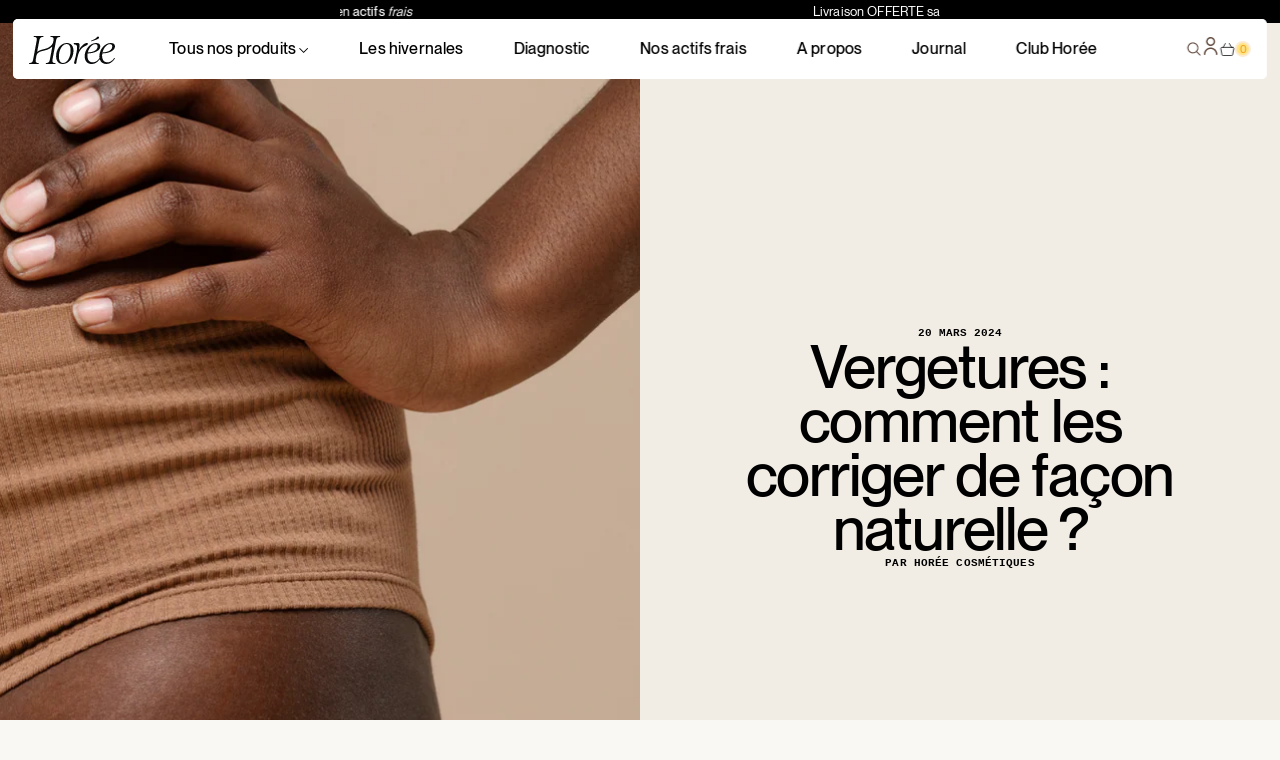

--- FILE ---
content_type: text/html; charset=utf-8
request_url: https://horeecosmetiques.com/blogs/blog-frais/comment-corriger-vergetures
body_size: 85368
content:
<!doctype html>
<html class="no-js" lang="fr">
<head>
 
<meta charset="utf-8">
    <meta http-equiv="X-UA-Compatible" content="IE=edge">
    <meta name="viewport" content="width=device-width,initial-scale=1.0">
    <meta name="theme-color" content="">
    
        <link rel="canonical" href="https://horeecosmetiques.com/blogs/blog-frais/comment-corriger-vergetures">
    
    <link rel="preconnect" href="https://cdn.shopify.com" crossorigin><link rel="preconnect" href="https://fonts.shopifycdn.com" crossorigin><title>
        Vergetures : comment les corriger de façon naturelle ?

    </title>

    
        <meta name="description" content="Les vergetures sont des stries cutanées qui peuvent être une véritable source de complexes pour certaines femmes. Voici comment les corriger de façon naturelle.">
    

    

<meta property="og:site_name" content="Horée Cosmétiques">
<meta property="og:url" content="https://horeecosmetiques.com/blogs/blog-frais/comment-corriger-vergetures">
<meta property="og:title" content="Vergetures : comment les corriger de façon naturelle ?">
<meta property="og:type" content="article">
<meta property="og:description" content="Les vergetures sont des stries cutanées qui peuvent être une véritable source de complexes pour certaines femmes. Voici comment les corriger de façon naturelle."><meta property="og:image" content="http://horeecosmetiques.com/cdn/shop/articles/VERGETURES_67c593d9-c547-4565-84f4-31cf3ac7074e.png?v=1748258025">
  <meta property="og:image:secure_url" content="https://horeecosmetiques.com/cdn/shop/articles/VERGETURES_67c593d9-c547-4565-84f4-31cf3ac7074e.png?v=1748258025">
  <meta property="og:image:width" content="1900">
  <meta property="og:image:height" content="1341"><meta name="twitter:site" content="@/"><meta name="twitter:card" content="summary_large_image">
<meta name="twitter:title" content="Vergetures : comment les corriger de façon naturelle ?">
<meta name="twitter:description" content="Les vergetures sont des stries cutanées qui peuvent être une véritable source de complexes pour certaines femmes. Voici comment les corriger de façon naturelle.">


    <script src="//horeecosmetiques.com/cdn/shop/t/52/assets/mm-global.js?v=70276783262493241331745310988" defer="defer"></script>

    <script>window.performance && window.performance.mark && window.performance.mark('shopify.content_for_header.start');</script><meta name="google-site-verification" content="WT5DaT1OlL3JUbYOKO7RWkX_NX-nLq0VYKKvQ0CwzII">
<meta name="google-site-verification" content="OPrl8YN95lUjY0n8VoHTUOXFasJPEuZ5gF01KcpboJQ">
<meta name="google-site-verification" content="l7goqNtpssjKHeP_Ef_YAMIeJBJk3VZN9_QTymAqD7s">
<meta id="shopify-digital-wallet" name="shopify-digital-wallet" content="/32022003771/digital_wallets/dialog">
<meta name="shopify-checkout-api-token" content="ea88fedef52626b7f9246d9d17158718">
<meta id="in-context-paypal-metadata" data-shop-id="32022003771" data-venmo-supported="false" data-environment="production" data-locale="fr_FR" data-paypal-v4="true" data-currency="EUR">
<link rel="alternate" type="application/atom+xml" title="Feed" href="/blogs/blog-frais.atom" />
<script async="async" src="/checkouts/internal/preloads.js?locale=fr-FR"></script>
<link rel="preconnect" href="https://shop.app" crossorigin="anonymous">
<script async="async" src="https://shop.app/checkouts/internal/preloads.js?locale=fr-FR&shop_id=32022003771" crossorigin="anonymous"></script>
<script id="apple-pay-shop-capabilities" type="application/json">{"shopId":32022003771,"countryCode":"FR","currencyCode":"EUR","merchantCapabilities":["supports3DS"],"merchantId":"gid:\/\/shopify\/Shop\/32022003771","merchantName":"Horée Cosmétiques","requiredBillingContactFields":["postalAddress","email","phone"],"requiredShippingContactFields":["postalAddress","email","phone"],"shippingType":"shipping","supportedNetworks":["visa","masterCard","amex","maestro"],"total":{"type":"pending","label":"Horée Cosmétiques","amount":"1.00"},"shopifyPaymentsEnabled":true,"supportsSubscriptions":true}</script>
<script id="shopify-features" type="application/json">{"accessToken":"ea88fedef52626b7f9246d9d17158718","betas":["rich-media-storefront-analytics"],"domain":"horeecosmetiques.com","predictiveSearch":true,"shopId":32022003771,"locale":"fr"}</script>
<script>var Shopify = Shopify || {};
Shopify.shop = "freedge-beauty-sas.myshopify.com";
Shopify.locale = "fr";
Shopify.currency = {"active":"EUR","rate":"1.0"};
Shopify.country = "FR";
Shopify.theme = {"name":"mm-hore\/dev-matthieu | diag","id":181070233939,"schema_name":"Moon Moon","schema_version":"1.0.0","theme_store_id":null,"role":"main"};
Shopify.theme.handle = "null";
Shopify.theme.style = {"id":null,"handle":null};
Shopify.cdnHost = "horeecosmetiques.com/cdn";
Shopify.routes = Shopify.routes || {};
Shopify.routes.root = "/";</script>
<script type="module">!function(o){(o.Shopify=o.Shopify||{}).modules=!0}(window);</script>
<script>!function(o){function n(){var o=[];function n(){o.push(Array.prototype.slice.apply(arguments))}return n.q=o,n}var t=o.Shopify=o.Shopify||{};t.loadFeatures=n(),t.autoloadFeatures=n()}(window);</script>
<script>
  window.ShopifyPay = window.ShopifyPay || {};
  window.ShopifyPay.apiHost = "shop.app\/pay";
  window.ShopifyPay.redirectState = null;
</script>
<script id="shop-js-analytics" type="application/json">{"pageType":"article"}</script>
<script defer="defer" async type="module" src="//horeecosmetiques.com/cdn/shopifycloud/shop-js/modules/v2/client.init-shop-cart-sync_INwxTpsh.fr.esm.js"></script>
<script defer="defer" async type="module" src="//horeecosmetiques.com/cdn/shopifycloud/shop-js/modules/v2/chunk.common_YNAa1F1g.esm.js"></script>
<script type="module">
  await import("//horeecosmetiques.com/cdn/shopifycloud/shop-js/modules/v2/client.init-shop-cart-sync_INwxTpsh.fr.esm.js");
await import("//horeecosmetiques.com/cdn/shopifycloud/shop-js/modules/v2/chunk.common_YNAa1F1g.esm.js");

  window.Shopify.SignInWithShop?.initShopCartSync?.({"fedCMEnabled":true,"windoidEnabled":true});

</script>
<script>
  window.Shopify = window.Shopify || {};
  if (!window.Shopify.featureAssets) window.Shopify.featureAssets = {};
  window.Shopify.featureAssets['shop-js'] = {"shop-cart-sync":["modules/v2/client.shop-cart-sync_BVs4vSl-.fr.esm.js","modules/v2/chunk.common_YNAa1F1g.esm.js"],"init-fed-cm":["modules/v2/client.init-fed-cm_CEmYoMXU.fr.esm.js","modules/v2/chunk.common_YNAa1F1g.esm.js"],"shop-button":["modules/v2/client.shop-button_BhVpOdEY.fr.esm.js","modules/v2/chunk.common_YNAa1F1g.esm.js"],"init-windoid":["modules/v2/client.init-windoid_DVncJssP.fr.esm.js","modules/v2/chunk.common_YNAa1F1g.esm.js"],"shop-cash-offers":["modules/v2/client.shop-cash-offers_CD5ChB-w.fr.esm.js","modules/v2/chunk.common_YNAa1F1g.esm.js","modules/v2/chunk.modal_DXhkN-5p.esm.js"],"shop-toast-manager":["modules/v2/client.shop-toast-manager_CMZA41xP.fr.esm.js","modules/v2/chunk.common_YNAa1F1g.esm.js"],"init-shop-email-lookup-coordinator":["modules/v2/client.init-shop-email-lookup-coordinator_Dxg3Qq63.fr.esm.js","modules/v2/chunk.common_YNAa1F1g.esm.js"],"pay-button":["modules/v2/client.pay-button_CApwTr-J.fr.esm.js","modules/v2/chunk.common_YNAa1F1g.esm.js"],"avatar":["modules/v2/client.avatar_BTnouDA3.fr.esm.js"],"init-shop-cart-sync":["modules/v2/client.init-shop-cart-sync_INwxTpsh.fr.esm.js","modules/v2/chunk.common_YNAa1F1g.esm.js"],"shop-login-button":["modules/v2/client.shop-login-button_Ctct7BR2.fr.esm.js","modules/v2/chunk.common_YNAa1F1g.esm.js","modules/v2/chunk.modal_DXhkN-5p.esm.js"],"init-customer-accounts-sign-up":["modules/v2/client.init-customer-accounts-sign-up_DTysEz83.fr.esm.js","modules/v2/client.shop-login-button_Ctct7BR2.fr.esm.js","modules/v2/chunk.common_YNAa1F1g.esm.js","modules/v2/chunk.modal_DXhkN-5p.esm.js"],"init-shop-for-new-customer-accounts":["modules/v2/client.init-shop-for-new-customer-accounts_wbmNjFX3.fr.esm.js","modules/v2/client.shop-login-button_Ctct7BR2.fr.esm.js","modules/v2/chunk.common_YNAa1F1g.esm.js","modules/v2/chunk.modal_DXhkN-5p.esm.js"],"init-customer-accounts":["modules/v2/client.init-customer-accounts_DqpN27KS.fr.esm.js","modules/v2/client.shop-login-button_Ctct7BR2.fr.esm.js","modules/v2/chunk.common_YNAa1F1g.esm.js","modules/v2/chunk.modal_DXhkN-5p.esm.js"],"shop-follow-button":["modules/v2/client.shop-follow-button_CBz8VXaE.fr.esm.js","modules/v2/chunk.common_YNAa1F1g.esm.js","modules/v2/chunk.modal_DXhkN-5p.esm.js"],"lead-capture":["modules/v2/client.lead-capture_Bo6pQGej.fr.esm.js","modules/v2/chunk.common_YNAa1F1g.esm.js","modules/v2/chunk.modal_DXhkN-5p.esm.js"],"checkout-modal":["modules/v2/client.checkout-modal_B_8gz53b.fr.esm.js","modules/v2/chunk.common_YNAa1F1g.esm.js","modules/v2/chunk.modal_DXhkN-5p.esm.js"],"shop-login":["modules/v2/client.shop-login_CTIGRVE1.fr.esm.js","modules/v2/chunk.common_YNAa1F1g.esm.js","modules/v2/chunk.modal_DXhkN-5p.esm.js"],"payment-terms":["modules/v2/client.payment-terms_BUSo56Mg.fr.esm.js","modules/v2/chunk.common_YNAa1F1g.esm.js","modules/v2/chunk.modal_DXhkN-5p.esm.js"]};
</script>
<script>(function() {
  var isLoaded = false;
  function asyncLoad() {
    if (isLoaded) return;
    isLoaded = true;
    var urls = ["https:\/\/sdks.automizely.com\/conversions\/v1\/conversions.js?app_connection_id=f94daf381fa347ca930801e28124dfb1\u0026mapped_org_id=147d5df3fedd3f8e3e4a5b8ed50322b1_v1\u0026shop=freedge-beauty-sas.myshopify.com","https:\/\/gdprcdn.b-cdn.net\/js\/gdpr_cookie_consent.min.js?shop=freedge-beauty-sas.myshopify.com","https:\/\/widgets.automizely.com\/loyalty\/v1\/main.js?connection_id=2c68b9378ccb45629acfa5665e263da2\u0026mapped_org_id=147d5df3fedd3f8e3e4a5b8ed50322b1_v1\u0026shop=freedge-beauty-sas.myshopify.com","https:\/\/api.omappapi.com\/shopify\/embed\/?shop=freedge-beauty-sas.myshopify.com","https:\/\/static.rechargecdn.com\/static\/js\/recharge.js?shop=freedge-beauty-sas.myshopify.com","https:\/\/d1639lhkj5l89m.cloudfront.net\/js\/storefront\/uppromote.js?shop=freedge-beauty-sas.myshopify.com","https:\/\/static.klaviyo.com\/onsite\/js\/klaviyo.js?company_id=SzUQT9\u0026shop=freedge-beauty-sas.myshopify.com","https:\/\/static.klaviyo.com\/onsite\/js\/klaviyo.js?company_id=SzUQT9\u0026shop=freedge-beauty-sas.myshopify.com","https:\/\/static.klaviyo.com\/onsite\/js\/klaviyo.js?company_id=SzUQT9\u0026shop=freedge-beauty-sas.myshopify.com","https:\/\/static.klaviyo.com\/onsite\/js\/klaviyo.js?company_id=SzUQT9\u0026shop=freedge-beauty-sas.myshopify.com","https:\/\/config.gorgias.chat\/bundle-loader\/01HDK332EQJMXQKGTQP6CN4G8W?source=shopify1click\u0026shop=freedge-beauty-sas.myshopify.com","https:\/\/cdn.adtrace.ai\/tiktok-track.js?shop=freedge-beauty-sas.myshopify.com","https:\/\/tms.trackingmore.net\/static\/js\/checkout.js?shop=freedge-beauty-sas.myshopify.com","https:\/\/intg.snapchat.com\/shopify\/shopify-scevent-init.js?id=d093cbc4-b572-4bf7-9263-3b7fb4955635\u0026shop=freedge-beauty-sas.myshopify.com","https:\/\/cdn5.hextom.com\/js\/vimotia.js?shop=freedge-beauty-sas.myshopify.com","https:\/\/cdn.9gtb.com\/loader.js?g_cvt_id=df2d720d-0d43-494f-b636-9f7972fec34d\u0026shop=freedge-beauty-sas.myshopify.com","https:\/\/assets.loyoly.io\/public\/scripts\/referral.js?shop=freedge-beauty-sas.myshopify.com"];
    for (var i = 0; i < urls.length; i++) {
      var s = document.createElement('script');
      s.type = 'text/javascript';
      s.async = true;
      s.src = urls[i];
      var x = document.getElementsByTagName('script')[0];
      x.parentNode.insertBefore(s, x);
    }
  };
  if(window.attachEvent) {
    window.attachEvent('onload', asyncLoad);
  } else {
    window.addEventListener('load', asyncLoad, false);
  }
})();</script>
<script id="__st">var __st={"a":32022003771,"offset":3600,"reqid":"e22631bb-b1cd-436f-89da-44af02ef7618-1768998718","pageurl":"horeecosmetiques.com\/blogs\/blog-frais\/comment-corriger-vergetures","s":"articles-606893539667","u":"dc96a945f9a0","p":"article","rtyp":"article","rid":606893539667};</script>
<script>window.ShopifyPaypalV4VisibilityTracking = true;</script>
<script id="captcha-bootstrap">!function(){'use strict';const t='contact',e='account',n='new_comment',o=[[t,t],['blogs',n],['comments',n],[t,'customer']],c=[[e,'customer_login'],[e,'guest_login'],[e,'recover_customer_password'],[e,'create_customer']],r=t=>t.map((([t,e])=>`form[action*='/${t}']:not([data-nocaptcha='true']) input[name='form_type'][value='${e}']`)).join(','),a=t=>()=>t?[...document.querySelectorAll(t)].map((t=>t.form)):[];function s(){const t=[...o],e=r(t);return a(e)}const i='password',u='form_key',d=['recaptcha-v3-token','g-recaptcha-response','h-captcha-response',i],f=()=>{try{return window.sessionStorage}catch{return}},m='__shopify_v',_=t=>t.elements[u];function p(t,e,n=!1){try{const o=window.sessionStorage,c=JSON.parse(o.getItem(e)),{data:r}=function(t){const{data:e,action:n}=t;return t[m]||n?{data:e,action:n}:{data:t,action:n}}(c);for(const[e,n]of Object.entries(r))t.elements[e]&&(t.elements[e].value=n);n&&o.removeItem(e)}catch(o){console.error('form repopulation failed',{error:o})}}const l='form_type',E='cptcha';function T(t){t.dataset[E]=!0}const w=window,h=w.document,L='Shopify',v='ce_forms',y='captcha';let A=!1;((t,e)=>{const n=(g='f06e6c50-85a8-45c8-87d0-21a2b65856fe',I='https://cdn.shopify.com/shopifycloud/storefront-forms-hcaptcha/ce_storefront_forms_captcha_hcaptcha.v1.5.2.iife.js',D={infoText:'Protégé par hCaptcha',privacyText:'Confidentialité',termsText:'Conditions'},(t,e,n)=>{const o=w[L][v],c=o.bindForm;if(c)return c(t,g,e,D).then(n);var r;o.q.push([[t,g,e,D],n]),r=I,A||(h.body.append(Object.assign(h.createElement('script'),{id:'captcha-provider',async:!0,src:r})),A=!0)});var g,I,D;w[L]=w[L]||{},w[L][v]=w[L][v]||{},w[L][v].q=[],w[L][y]=w[L][y]||{},w[L][y].protect=function(t,e){n(t,void 0,e),T(t)},Object.freeze(w[L][y]),function(t,e,n,w,h,L){const[v,y,A,g]=function(t,e,n){const i=e?o:[],u=t?c:[],d=[...i,...u],f=r(d),m=r(i),_=r(d.filter((([t,e])=>n.includes(e))));return[a(f),a(m),a(_),s()]}(w,h,L),I=t=>{const e=t.target;return e instanceof HTMLFormElement?e:e&&e.form},D=t=>v().includes(t);t.addEventListener('submit',(t=>{const e=I(t);if(!e)return;const n=D(e)&&!e.dataset.hcaptchaBound&&!e.dataset.recaptchaBound,o=_(e),c=g().includes(e)&&(!o||!o.value);(n||c)&&t.preventDefault(),c&&!n&&(function(t){try{if(!f())return;!function(t){const e=f();if(!e)return;const n=_(t);if(!n)return;const o=n.value;o&&e.removeItem(o)}(t);const e=Array.from(Array(32),(()=>Math.random().toString(36)[2])).join('');!function(t,e){_(t)||t.append(Object.assign(document.createElement('input'),{type:'hidden',name:u})),t.elements[u].value=e}(t,e),function(t,e){const n=f();if(!n)return;const o=[...t.querySelectorAll(`input[type='${i}']`)].map((({name:t})=>t)),c=[...d,...o],r={};for(const[a,s]of new FormData(t).entries())c.includes(a)||(r[a]=s);n.setItem(e,JSON.stringify({[m]:1,action:t.action,data:r}))}(t,e)}catch(e){console.error('failed to persist form',e)}}(e),e.submit())}));const S=(t,e)=>{t&&!t.dataset[E]&&(n(t,e.some((e=>e===t))),T(t))};for(const o of['focusin','change'])t.addEventListener(o,(t=>{const e=I(t);D(e)&&S(e,y())}));const B=e.get('form_key'),M=e.get(l),P=B&&M;t.addEventListener('DOMContentLoaded',(()=>{const t=y();if(P)for(const e of t)e.elements[l].value===M&&p(e,B);[...new Set([...A(),...v().filter((t=>'true'===t.dataset.shopifyCaptcha))])].forEach((e=>S(e,t)))}))}(h,new URLSearchParams(w.location.search),n,t,e,['guest_login'])})(!0,!0)}();</script>
<script integrity="sha256-4kQ18oKyAcykRKYeNunJcIwy7WH5gtpwJnB7kiuLZ1E=" data-source-attribution="shopify.loadfeatures" defer="defer" src="//horeecosmetiques.com/cdn/shopifycloud/storefront/assets/storefront/load_feature-a0a9edcb.js" crossorigin="anonymous"></script>
<script crossorigin="anonymous" defer="defer" src="//horeecosmetiques.com/cdn/shopifycloud/storefront/assets/shopify_pay/storefront-65b4c6d7.js?v=20250812"></script>
<script data-source-attribution="shopify.dynamic_checkout.dynamic.init">var Shopify=Shopify||{};Shopify.PaymentButton=Shopify.PaymentButton||{isStorefrontPortableWallets:!0,init:function(){window.Shopify.PaymentButton.init=function(){};var t=document.createElement("script");t.src="https://horeecosmetiques.com/cdn/shopifycloud/portable-wallets/latest/portable-wallets.fr.js",t.type="module",document.head.appendChild(t)}};
</script>
<script data-source-attribution="shopify.dynamic_checkout.buyer_consent">
  function portableWalletsHideBuyerConsent(e){var t=document.getElementById("shopify-buyer-consent"),n=document.getElementById("shopify-subscription-policy-button");t&&n&&(t.classList.add("hidden"),t.setAttribute("aria-hidden","true"),n.removeEventListener("click",e))}function portableWalletsShowBuyerConsent(e){var t=document.getElementById("shopify-buyer-consent"),n=document.getElementById("shopify-subscription-policy-button");t&&n&&(t.classList.remove("hidden"),t.removeAttribute("aria-hidden"),n.addEventListener("click",e))}window.Shopify?.PaymentButton&&(window.Shopify.PaymentButton.hideBuyerConsent=portableWalletsHideBuyerConsent,window.Shopify.PaymentButton.showBuyerConsent=portableWalletsShowBuyerConsent);
</script>
<script data-source-attribution="shopify.dynamic_checkout.cart.bootstrap">document.addEventListener("DOMContentLoaded",(function(){function t(){return document.querySelector("shopify-accelerated-checkout-cart, shopify-accelerated-checkout")}if(t())Shopify.PaymentButton.init();else{new MutationObserver((function(e,n){t()&&(Shopify.PaymentButton.init(),n.disconnect())})).observe(document.body,{childList:!0,subtree:!0})}}));
</script>
<link id="shopify-accelerated-checkout-styles" rel="stylesheet" media="screen" href="https://horeecosmetiques.com/cdn/shopifycloud/portable-wallets/latest/accelerated-checkout-backwards-compat.css" crossorigin="anonymous">
<style id="shopify-accelerated-checkout-cart">
        #shopify-buyer-consent {
  margin-top: 1em;
  display: inline-block;
  width: 100%;
}

#shopify-buyer-consent.hidden {
  display: none;
}

#shopify-subscription-policy-button {
  background: none;
  border: none;
  padding: 0;
  text-decoration: underline;
  font-size: inherit;
  cursor: pointer;
}

#shopify-subscription-policy-button::before {
  box-shadow: none;
}

      </style>

<script>window.performance && window.performance.mark && window.performance.mark('shopify.content_for_header.end');</script>


    <style data-shopify>
        
        
        
        
        @font-face {
  font-family: "Instrument Sans";
  font-weight: 400;
  font-style: normal;
  font-display: swap;
  src: url("//horeecosmetiques.com/cdn/fonts/instrument_sans/instrumentsans_n4.db86542ae5e1596dbdb28c279ae6c2086c4c5bfa.woff2") format("woff2"),
       url("//horeecosmetiques.com/cdn/fonts/instrument_sans/instrumentsans_n4.510f1b081e58d08c30978f465518799851ef6d8b.woff") format("woff");
}

    </style>

    

    <!-- Splide : Used for all sliders on the website -->
    <link rel="preload" href="https://cdn.jsdelivr.net/npm/@splidejs/splide@latest/dist/css/splide.min.css" as="style">
    <link rel="stylesheet" href="https://cdn.jsdelivr.net/npm/@splidejs/splide@latest/dist/css/splide.min.css">
    <script
            src="https://cdn.jsdelivr.net/npm/@splidejs/splide-extension-auto-scroll@0.5.3/dist/js/splide-extension-auto-scroll.min.js"
    ></script>


    

    <!-- VideoJS -->
    <script src="https://vjs.zencdn.net/8.5.2/video.min.js"></script>
    <link href="https://vjs.zencdn.net/8.5.2/video-js.css" rel="stylesheet" />

    


    

    

    
  

    <!-- BOLD -->
    
    
    

    <!-- Hotjar Tracking Code for Horée -->
    <script>
        (function(h,o,t,j,a,r){
            h.hj=h.hj||function(){(h.hj.q=h.hj.q||[]).push(arguments)};
            h._hjSettings={hjid:3842521,hjsv:6};
            a=o.getElementsByTagName('head')[0];
            r=o.createElement('script');r.async=1;
            r.src=t+h._hjSettings.hjid+j+h._hjSettings.hjsv;
            a.appendChild(r);
        })(window,document,'https://static.hotjar.com/c/hotjar-','.js?sv=');
    </script>

    <!-- Clarity Code for Horée -->

    <script type="text/javascript">
        (function(c,l,a,r,i,t,y){
            c[a]=c[a]||function(){(c[a].q=c[a].q||[]).push(arguments)};
            t=l.createElement(r);t.async=1;t.src="https://www.clarity.ms/tag/"+i;
            y=l.getElementsByTagName(r)[0];y.parentNode.insertBefore(t,y);
        })(window, document, "clarity", "script", "kv395ynpf1");
    </script>
    <script type="text/javascript">
        (function(c,l,a,r,i,t,y){
            c[a]=c[a]||function(){(c[a].q=c[a].q||[]).push(arguments)};
            t=l.createElement(r);t.async=1;t.src="https://www.clarity.ms/tag/"+i;
            y=l.getElementsByTagName(r)[0];y.parentNode.insertBefore(t,y);
        })(window, document, "clarity", "script", "oj1e2s0f3f");
    </script>

    <!-- Callifly widget CSS -->
    <style>
        #vapi-support-btn {
            position: fixed !important;
            z-index: 9999 !important;
        }
        #vapi-support-btn.vapi-btn.vapi-btn-is-idle.vapi-btn-round {
            right: 32px !important; /* Override the inherited value */
            position: fixed !important; /* Ensure proper positioning */
            bottom: 120px !important;
        }

        #vapi-support-btn {
            position: relative; /* Ensure it acts as a parent for the tooltip */
        }

        #vapi-support-btn::after {
            content: "Besoin d'un conseil ? Parlez avec notre IA experte en cosmétique !"; /* Tooltip text */
            display: none; /* Hide by default */
            position: absolute;
            transform: translateX(-60%); /* Center alignment adjustment */


            background-color: #333; /* Tooltip background color */
            color: #fff; /* Tooltip text color */
            padding: 12px; /* Add padding for readability */
            border-radius: 5px; /* Rounded corners */
            font-size: 16px; /* Text size */
            white-space: nowrap; /* Prevent text wrapping */
            z-index: 1000; /* Ensure it appears above other elements */
            pointer-events: none; /* Avoid blocking interactions with the button */
        }

        #vapi-support-btn:hover::after {
            display: block; /* Show the tooltip on hover */
        }
    </style>
<!-- BEGIN app block: shopify://apps/scalapay-on-site-messaging/blocks/widget-embed-block/3be66716-9837-4466-bbb5-839858e44339 -->
<style></style>
<script>

    document.addEventListener('DOMContentLoaded', function () {


        // enable scalapay service
        window.scalapayConfig = window.scalapayConfig || [];

        let isCountryEnabled = function (country, countries) {

            if (!country) return true;

            return countries.split(',').map(x => x.trim().toUpperCase()).filter(Boolean).includes(`${country}`.toUpperCase());
        }

        let createWidgets = function (config, widgets, extraProps) {

            for (const widget of widgets.split('\n').map(x => x.trim()).filter(Boolean)) {
                const parts = widget.split("|").map(x => x.trim());

                if (parts.length < 3) {
                    console.warn(`Scalapay - Invalid widget configuration: ${widget}`);
                    continue;
                }

                config["type"] = parts[0];
                config["amount-selectors"] = JSON.stringify(parts.slice(2));
                config["dark-mode"] = extraProps[`${config["type"]}-dark-mode`] ?? 'never';
                config["alignment"] = extraProps[`${config["type"]}-alignment`] ?? 'left';

                window.scalapayConfig.push([parts[1], JSON.parse(JSON.stringify(config))]);
            }
        }

        const country = document.cookie
            .split("; ")
            .find((row) => row.startsWith("localization="))
            ?.split("=")[1]; // ?? widget_locale

        if (!isCountryEnabled(country, "AT,BE,FI,FR,DE,IT,NL,PT,ES,YT,RE,GF,GP,MQ")) {
            console.info(`Scalapay widget is not enabled in ${country} country.`)
        } else {
            createWidgets(
                {
                    "style": 'display: block;',
                    "min-amount": '5',
                    "max-amount": '1500',
                    "locale": "fr",
                    "currency-position": 'after',
                    "currency-display": 'symbol',
                    "merchant-token": 'EMHACQTM6',
                    "amount-separator": '',
                    "hide-installments": 'false',
                    "hide-learn-more": 'false',
                },
                "product|.addtocart[name=\"add\"]|.addtocart[name=\"add\"] .selectedProductPrice|.addtocart[name=\"add\"]",
                {
                  "product-dark-mode": 'never',
                  "cart-dark-mode": 'never',
                  "product-alignment": 'center',
                  "cart-alignment": 'left',
                }
            )
        }


    });


</script>




<!-- END app block --><!-- BEGIN app block: shopify://apps/ecomposer-builder/blocks/app-embed/a0fc26e1-7741-4773-8b27-39389b4fb4a0 --><!-- DNS Prefetch & Preconnect -->
<link rel="preconnect" href="https://cdn.ecomposer.app" crossorigin>
<link rel="dns-prefetch" href="https://cdn.ecomposer.app">

<link rel="prefetch" href="https://cdn.ecomposer.app/vendors/css/ecom-swiper@11.css" as="style">
<link rel="prefetch" href="https://cdn.ecomposer.app/vendors/js/ecom-swiper@11.0.5.js" as="script">
<link rel="prefetch" href="https://cdn.ecomposer.app/vendors/js/ecom_modal.js" as="script">

<!-- Global CSS --><!--ECOM-EMBED-->
  <style id="ecom-global-css" class="ecom-global-css">@import url("https://fonts.googleapis.com/css?family=Courier+Prime:100,200,300,400,500,600,700,800,900&display=swap");@font-face {font-family: 'PPNeueMontreal-Regular'; src: url('https://cdn.shopify.com/s/files/1/0320/2200/3771/files/PPNeueMontreal-Regular.ttf?v=1695364327&display=swap') format('truetype');font-display: swap;}/**ECOM-INSERT-CSS**/.ecom-section > div.core__row--columns{max-width: 1442px;}.ecom-column>div.core__column--wrapper{padding: 20px;}div.core__blocks--body>div.ecom-block.elmspace:not(:first-child){margin-top: 16px;}body{color: #161616;background-color: #FAF8F3 !important;font-family: 'PPNeueMontreal-Regular', sans-serif;font-size: 16px;} .ecom-builder a{font-family: 'Courier Prime', sans-serif;} .ecom-builder button, a.ecom__element--button{font-family: 'Courier Prime', sans-serif;font-size: 13px;font-weight: 400;text-shadow: 0 0 0 rgba(255, 0, 0, 0);padding: 13px 16px 13px 16px;color: #ffffff;background-color: #ffffff;border-style: none;border-radius: 0px;} .ecom-builder button:hover, a.ecom__element--button:hover{color: #ffffff;background-color: #121212;border-radius: 0px;}:root{--ecom-global-colors-primary:#00816D;--ecom-global-colors-secondary:#FF8F1C;--ecom-global-colors-text:#161616;--ecom-global-colors-accent:#B9B9B9;--ecom-global-typography-h1-font-weight:600;--ecom-global-typography-h1-font-size:72px;--ecom-global-typography-h1-line-height:90px;--ecom-global-typography-h1-letter-spacing:-0.02em;--ecom-global-typography-h2-font-weight:600;--ecom-global-typography-h2-font-size:50px;--ecom-global-typography-h2-line-height:1em;--ecom-global-typography-h2-letter-spacing:-0.02em;--ecom-global-typography-h3-font-weight:600;--ecom-global-typography-h3-font-size:35px;--ecom-global-typography-h3-line-height:1em;--ecom-global-typography-h3-letter-spacing:-0.02em;--ecom-global-typography-h3-font-family:PPNeueMontreal-Medium;--ecom-global-typography-h4-font-weight:600;--ecom-global-typography-h4-font-size:36px;--ecom-global-typography-h4-line-height:44px;--ecom-global-typography-h4-letter-spacing:-0.02em;--ecom-global-typography-h5-font-weight:600;--ecom-global-typography-h5-font-size:30px;--ecom-global-typography-h5-line-height:38px;--ecom-global-typography-h6-font-weight:600;--ecom-global-typography-h6-font-size:24px;--ecom-global-typography-h6-line-height:32px;--ecom-global-typography-h7-font-weight:400;--ecom-global-typography-h7-font-size:18px;--ecom-global-typography-h7-line-height:28px;--ecom-global-typography-primary-font-family:PPNeueMontreal-Medium;--ecom-global-typography-primary-font-size:30px;--ecom-global-typography-secondary-font-family:PPNeueMontreal-Regular;--ecom-global-typography-secondary-font-size:16px;--ecom-global-typography-text-font-family:PPNeueMontreal-Regular;--ecom-global-typography-text-font-size:16px;--ecom-global-typography-accent-font-family:Courier Prime;--ecom-global-typography-accent-font-size:16px;}</style>
  <!--/ECOM-EMBED--><!-- Custom CSS & JS --><!-- Open Graph Meta Tags for Pages --><!-- Critical Inline Styles -->
<style class="ecom-theme-helper">.ecom-animation{opacity:0}.ecom-animation.animate,.ecom-animation.ecom-animated{opacity:1}.ecom-cart-popup{display:grid;position:fixed;inset:0;z-index:9999999;align-content:center;padding:5px;justify-content:center;align-items:center;justify-items:center}.ecom-cart-popup::before{content:' ';position:absolute;background:#e5e5e5b3;inset:0}.ecom-ajax-loading{cursor:not-allowed;pointer-events:none;opacity:.6}#ecom-toast{visibility:hidden;max-width:50px;height:60px;margin:auto;background-color:#333;color:#fff;text-align:center;border-radius:2px;position:fixed;z-index:1;left:0;right:0;bottom:30px;font-size:17px;display:grid;grid-template-columns:50px auto;align-items:center;justify-content:start;align-content:center;justify-items:start}#ecom-toast.ecom-toast-show{visibility:visible;animation:ecomFadein .5s,ecomExpand .5s .5s,ecomStay 3s 1s,ecomShrink .5s 4s,ecomFadeout .5s 4.5s}#ecom-toast #ecom-toast-icon{width:50px;height:100%;box-sizing:border-box;background-color:#111;color:#fff;padding:5px}#ecom-toast .ecom-toast-icon-svg{width:100%;height:100%;position:relative;vertical-align:middle;margin:auto;text-align:center}#ecom-toast #ecom-toast-desc{color:#fff;padding:16px;overflow:hidden;white-space:nowrap}@media(max-width:768px){#ecom-toast #ecom-toast-desc{white-space:normal;min-width:250px}#ecom-toast{height:auto;min-height:60px}}.ecom__column-full-height{height:100%}@keyframes ecomFadein{from{bottom:0;opacity:0}to{bottom:30px;opacity:1}}@keyframes ecomExpand{from{min-width:50px}to{min-width:var(--ecom-max-width)}}@keyframes ecomStay{from{min-width:var(--ecom-max-width)}to{min-width:var(--ecom-max-width)}}@keyframes ecomShrink{from{min-width:var(--ecom-max-width)}to{min-width:50px}}@keyframes ecomFadeout{from{bottom:30px;opacity:1}to{bottom:60px;opacity:0}}</style>


<!-- EComposer Config Script -->
<script id="ecom-theme-helpers" async>
window.EComposer=window.EComposer||{};(function(){if(!this.configs)this.configs={};this.configs={"custom_code":[],"instagram":null};this.configs.ajax_cart={enable:false};this.customer=false;this.proxy_path='/apps/ecomposer-visual-page-builder';
this.popupScriptUrl='https://cdn.shopify.com/extensions/019b200c-ceec-7ac9-af95-28c32fd62de8/ecomposer-94/assets/ecom_popup.js';
this.routes={domain:'https://horeecosmetiques.com',root_url:'/',collections_url:'/collections',all_products_collection_url:'/collections/all',cart_url:'/cart',cart_add_url:'/cart/add',cart_change_url:'/cart/change',cart_clear_url:'/cart/clear',cart_update_url:'/cart/update',product_recommendations_url:'/recommendations/products'};
this.queryParams={};
if(window.location.search.length){new URLSearchParams(window.location.search).forEach((value,key)=>{this.queryParams[key]=value})}
this.money_format="{{amount_with_comma_separator}}€";
this.money_with_currency_format="{{amount_with_comma_separator}}€";
this.currencyCodeEnabled=true;this.abTestingData = [];this.formatMoney=function(t,e){const r=this.currencyCodeEnabled?this.money_with_currency_format:this.money_format;function a(t,e){return void 0===t?e:t}function o(t,e,r,o){if(e=a(e,2),r=a(r,","),o=a(o,"."),isNaN(t)||null==t)return 0;var n=(t=(t/100).toFixed(e)).split(".");return n[0].replace(/(\d)(?=(\d\d\d)+(?!\d))/g,"$1"+r)+(n[1]?o+n[1]:"")}"string"==typeof t&&(t=t.replace(".",""));var n="",i=/\{\{\s*(\w+)\s*\}\}/,s=e||r;switch(s.match(i)[1]){case"amount":n=o(t,2);break;case"amount_no_decimals":n=o(t,0);break;case"amount_with_comma_separator":n=o(t,2,".",",");break;case"amount_with_space_separator":n=o(t,2," ",",");break;case"amount_with_period_and_space_separator":n=o(t,2," ",".");break;case"amount_no_decimals_with_comma_separator":n=o(t,0,".",",");break;case"amount_no_decimals_with_space_separator":n=o(t,0," ");break;case"amount_with_apostrophe_separator":n=o(t,2,"'",".")}return s.replace(i,n)};
this.resizeImage=function(t,e){try{if(!e||"original"==e||"full"==e||"master"==e)return t;if(-1!==t.indexOf("cdn.shopify.com")||-1!==t.indexOf("/cdn/shop/")){var r=t.match(/\.(jpg|jpeg|gif|png|bmp|bitmap|tiff|tif|webp)((\#[0-9a-z\-]+)?(\?v=.*)?)?$/gim);if(null==r)return null;var a=t.split(r[0]),o=r[0];return a[0]+"_"+e+o}}catch(r){return t}return t};
this.getProduct=function(t){if(!t)return!1;let e=("/"===this.routes.root_url?"":this.routes.root_url)+"/products/"+t+".js?shop="+Shopify.shop;return window.ECOM_LIVE&&(e="/shop/builder/ajax/ecom-proxy/products/"+t+"?shop="+Shopify.shop),window.fetch(e,{headers:{"Content-Type":"application/json"}}).then(t=>t.ok?t.json():false)};
const u=new URLSearchParams(window.location.search);if(u.has("ecom-redirect")){const r=u.get("ecom-redirect");if(r){let d;try{d=decodeURIComponent(r)}catch{return}d=d.trim().replace(/[\r\n\t]/g,"");if(d.length>2e3)return;const p=["javascript:","data:","vbscript:","file:","ftp:","mailto:","tel:","sms:","chrome:","chrome-extension:","moz-extension:","ms-browser-extension:"],l=d.toLowerCase();for(const o of p)if(l.includes(o))return;const x=[/<script/i,/<\/script/i,/javascript:/i,/vbscript:/i,/onload=/i,/onerror=/i,/onclick=/i,/onmouseover=/i,/onfocus=/i,/onblur=/i,/onsubmit=/i,/onchange=/i,/alert\s*\(/i,/confirm\s*\(/i,/prompt\s*\(/i,/document\./i,/window\./i,/eval\s*\(/i];for(const t of x)if(t.test(d))return;if(d.startsWith("/")&&!d.startsWith("//")){if(!/^[a-zA-Z0-9\-._~:/?#[\]@!$&'()*+,;=%]+$/.test(d))return;if(d.includes("../")||d.includes("./"))return;window.location.href=d;return}if(!d.includes("://")&&!d.startsWith("//")){if(!/^[a-zA-Z0-9\-._~:/?#[\]@!$&'()*+,;=%]+$/.test(d))return;if(d.includes("../")||d.includes("./"))return;window.location.href="/"+d;return}let n;try{n=new URL(d)}catch{return}if(!["http:","https:"].includes(n.protocol))return;if(n.port&&(parseInt(n.port)<1||parseInt(n.port)>65535))return;const a=[window.location.hostname];if(a.includes(n.hostname)&&(n.href===d||n.toString()===d))window.location.href=d}}
}).bind(window.EComposer)();
if(window.Shopify&&window.Shopify.designMode&&window.top&&window.top.opener){window.addEventListener("load",function(){window.top.opener.postMessage({action:"ecomposer:loaded"},"*")})}
</script>

<!-- Quickview Script -->
<script id="ecom-theme-quickview" async>
window.EComposer=window.EComposer||{};(function(){this.initQuickview=function(){var enable_qv=false;const qv_wrapper_script=document.querySelector('#ecom-quickview-template-html');if(!qv_wrapper_script)return;const ecom_quickview=document.createElement('div');ecom_quickview.classList.add('ecom-quickview');ecom_quickview.innerHTML=qv_wrapper_script.innerHTML;document.body.prepend(ecom_quickview);const qv_wrapper=ecom_quickview.querySelector('.ecom-quickview__wrapper');const ecomQuickview=function(e){let t=qv_wrapper.querySelector(".ecom-quickview__content-data");if(t){let i=document.createRange().createContextualFragment(e);t.innerHTML="",t.append(i),qv_wrapper.classList.add("ecom-open");let c=new CustomEvent("ecom:quickview:init",{detail:{wrapper:qv_wrapper}});document.dispatchEvent(c),setTimeout(function(){qv_wrapper.classList.add("ecom-display")},500),closeQuickview(t)}},closeQuickview=function(e){let t=qv_wrapper.querySelector(".ecom-quickview__close-btn"),i=qv_wrapper.querySelector(".ecom-quickview__content");function c(t){let o=t.target;do{if(o==i||o&&o.classList&&o.classList.contains("ecom-modal"))return;o=o.parentNode}while(o);o!=i&&(qv_wrapper.classList.add("ecom-remove"),qv_wrapper.classList.remove("ecom-open","ecom-display","ecom-remove"),setTimeout(function(){e.innerHTML=""},300),document.removeEventListener("click",c),document.removeEventListener("keydown",n))}function n(t){(t.isComposing||27===t.keyCode)&&(qv_wrapper.classList.add("ecom-remove"),qv_wrapper.classList.remove("ecom-open","ecom-display","ecom-remove"),setTimeout(function(){e.innerHTML=""},300),document.removeEventListener("keydown",n),document.removeEventListener("click",c))}t&&t.addEventListener("click",function(t){t.preventDefault(),document.removeEventListener("click",c),document.removeEventListener("keydown",n),qv_wrapper.classList.add("ecom-remove"),qv_wrapper.classList.remove("ecom-open","ecom-display","ecom-remove"),setTimeout(function(){e.innerHTML=""},300)}),document.addEventListener("click",c),document.addEventListener("keydown",n)};function quickViewHandler(e){e&&e.preventDefault();let t=this;t.classList&&t.classList.add("ecom-loading");let i=t.classList?t.getAttribute("href"):window.location.pathname;if(i){if(window.location.search.includes("ecom_template_id")){let c=new URLSearchParams(location.search);i=window.location.pathname+"?section_id="+c.get("ecom_template_id")}else i+=(i.includes("?")?"&":"?")+"section_id=ecom-default-template-quickview";fetch(i).then(function(e){return 200==e.status?e.text():window.document.querySelector("#admin-bar-iframe")?(404==e.status?alert("Please create Ecomposer quickview template first!"):alert("Have some problem with quickview!"),t.classList&&t.classList.remove("ecom-loading"),!1):void window.open(new URL(i).pathname,"_blank")}).then(function(e){e&&(ecomQuickview(e),setTimeout(function(){t.classList&&t.classList.remove("ecom-loading")},300))}).catch(function(e){})}}
if(window.location.search.includes('ecom_template_id')){setTimeout(quickViewHandler,1000)}
if(enable_qv){const qv_buttons=document.querySelectorAll('.ecom-product-quickview');if(qv_buttons.length>0){qv_buttons.forEach(function(button,index){button.addEventListener('click',quickViewHandler)})}}
}}).bind(window.EComposer)();
</script>

<!-- Quickview Template -->
<script type="text/template" id="ecom-quickview-template-html">
<div class="ecom-quickview__wrapper ecom-dn"><div class="ecom-quickview__container"><div class="ecom-quickview__content"><div class="ecom-quickview__content-inner"><div class="ecom-quickview__content-data"></div></div><span class="ecom-quickview__close-btn"><svg version="1.1" xmlns="http://www.w3.org/2000/svg" width="32" height="32" viewBox="0 0 32 32"><path d="M10.722 9.969l-0.754 0.754 5.278 5.278-5.253 5.253 0.754 0.754 5.253-5.253 5.253 5.253 0.754-0.754-5.253-5.253 5.278-5.278-0.754-0.754-5.278 5.278z" fill="#000000"></path></svg></span></div></div></div>
</script>

<!-- Quickview Styles -->
<style class="ecom-theme-quickview">.ecom-quickview .ecom-animation{opacity:1}.ecom-quickview__wrapper{opacity:0;display:none;pointer-events:none}.ecom-quickview__wrapper.ecom-open{position:fixed;top:0;left:0;right:0;bottom:0;display:block;pointer-events:auto;z-index:100000;outline:0!important;-webkit-backface-visibility:hidden;opacity:1;transition:all .1s}.ecom-quickview__container{text-align:center;position:absolute;width:100%;height:100%;left:0;top:0;padding:0 8px;box-sizing:border-box;opacity:0;background-color:rgba(0,0,0,.8);transition:opacity .1s}.ecom-quickview__container:before{content:"";display:inline-block;height:100%;vertical-align:middle}.ecom-quickview__wrapper.ecom-display .ecom-quickview__content{visibility:visible;opacity:1;transform:none}.ecom-quickview__content{position:relative;display:inline-block;opacity:0;visibility:hidden;transition:transform .1s,opacity .1s;transform:translateX(-100px)}.ecom-quickview__content-inner{position:relative;display:inline-block;vertical-align:middle;margin:0 auto;text-align:left;z-index:999;overflow-y:auto;max-height:80vh}.ecom-quickview__content-data>.shopify-section{margin:0 auto;max-width:980px;overflow:hidden;position:relative;background-color:#fff;opacity:0}.ecom-quickview__wrapper.ecom-display .ecom-quickview__content-data>.shopify-section{opacity:1;transform:none}.ecom-quickview__wrapper.ecom-display .ecom-quickview__container{opacity:1}.ecom-quickview__wrapper.ecom-remove #shopify-section-ecom-default-template-quickview{opacity:0;transform:translateX(100px)}.ecom-quickview__close-btn{position:fixed!important;top:0;right:0;transform:none;background-color:transparent;color:#000;opacity:0;width:40px;height:40px;transition:.25s;z-index:9999;stroke:#fff}.ecom-quickview__wrapper.ecom-display .ecom-quickview__close-btn{opacity:1}.ecom-quickview__close-btn:hover{cursor:pointer}@media screen and (max-width:1024px){.ecom-quickview__content{position:absolute;inset:0;margin:50px 15px;display:flex}.ecom-quickview__close-btn{right:0}}.ecom-toast-icon-info{display:none}.ecom-toast-error .ecom-toast-icon-info{display:inline!important}.ecom-toast-error .ecom-toast-icon-success{display:none!important}.ecom-toast-icon-success{fill:#fff;width:35px}</style>

<!-- Toast Template -->
<script type="text/template" id="ecom-template-html"><!-- BEGIN app snippet: ecom-toast --><div id="ecom-toast"><div id="ecom-toast-icon"><svg xmlns="http://www.w3.org/2000/svg" class="ecom-toast-icon-svg ecom-toast-icon-info" fill="none" viewBox="0 0 24 24" stroke="currentColor"><path stroke-linecap="round" stroke-linejoin="round" stroke-width="2" d="M13 16h-1v-4h-1m1-4h.01M21 12a9 9 0 11-18 0 9 9 0 0118 0z"/></svg>
<svg class="ecom-toast-icon-svg ecom-toast-icon-success" xmlns="http://www.w3.org/2000/svg" viewBox="0 0 512 512"><path d="M256 8C119 8 8 119 8 256s111 248 248 248 248-111 248-248S393 8 256 8zm0 48c110.5 0 200 89.5 200 200 0 110.5-89.5 200-200 200-110.5 0-200-89.5-200-200 0-110.5 89.5-200 200-200m140.2 130.3l-22.5-22.7c-4.7-4.7-12.3-4.7-17-.1L215.3 303.7l-59.8-60.3c-4.7-4.7-12.3-4.7-17-.1l-22.7 22.5c-4.7 4.7-4.7 12.3-.1 17l90.8 91.5c4.7 4.7 12.3 4.7 17 .1l172.6-171.2c4.7-4.7 4.7-12.3 .1-17z"/></svg>
</div><div id="ecom-toast-desc"></div></div><!-- END app snippet --></script><!-- END app block --><!-- BEGIN app block: shopify://apps/gtm-data-layer/blocks/gropulse-gtm/ec1066b4-8b00-4630-a216-c88f51204a28 --><!-- BEGIN app snippet: custom-event-selector -->

<div id="gropulse-custom-event-selector-modal" class="gropulse-custom-event-modal">
  <div class="gropulse-custom-event-modal-content">
    <div class="gropulse-custom-event-modal-header">
      <p class="gropulse-modal-title">Custom Event Setup</p>
      <span class="gropulse-custom-event-close">&times;</span>
    </div>
    <div class="gropulse-custom-event-modal-body">
      <p>Click on the elements you want to track as custom events. Selected elements will appear in the list below.</p>

      <button id="gropulse-track-new-button" class="gropulse-track-new-button">Track New Element</button>

      <div class="gropulse-selected-elements">
        <span class="gropulse-selected-elements-title">Selected Elements (0)</span>
        <ul id="gropulse-selected-elements-list"></ul>
      </div>
    </div>
    <div class="gropulse-custom-event-modal-footer">
      <button id="gropulse-finish-setup-button" class="gropulse-finish-setup-button">Finish Setup</button>
    </div>
  </div>
</div>

<style>
.gropulse-custom-event-modal {
  display: none;
  position: fixed;
  z-index: 99999;
  left: 20px;
  top: 20px;
  width: 400px;
  background-color: #fff;
  border-radius: 8px;
  box-shadow: 0 4px 20px rgba(0, 0, 0, 0.2);
  font-family: -apple-system, BlinkMacSystemFont, "Segoe UI", Roboto, Helvetica, Arial, sans-serif;
  max-height: 90vh;
  overflow-y: auto;
}

.gropulse-custom-event-modal-content {
  width: 100%;
}

.gropulse-custom-event-modal-header {
  padding: 15px 20px;
  display: flex;
  justify-content: space-between;
  align-items: center;
  border-bottom: 1px solid #e5e5e5;
}

.gropulse-custom-event-modal-header .gropulse-modal-title {
  margin: 0;
  font-size: 18px;
  font-weight: 600;
  color: #333;
}

.gropulse-custom-event-close {
  color: #aaa;
  font-size: 24px;
  font-weight: bold;
  cursor: pointer;
}

.gropulse-custom-event-close:hover {
  color: #555;
}

.gropulse-custom-event-modal-body {
  padding: 20px;
}

.gropulse-custom-event-modal-footer {
  padding: 15px 20px;
  border-top: 1px solid #e5e5e5;
  text-align: right;
}

.gropulse-track-new-button,
.gropulse-finish-setup-button {
  padding: 10px 15px;
  border-radius: 4px;
  border: none;
  font-size: 14px;
  font-weight: 500;
  cursor: pointer;
}

.gropulse-track-new-button {
  background-color: #4CAF50;
  color: white;
  margin-top: 10px;
}

.gropulse-finish-setup-button {
  background-color: #2196F3;
  color: white;
}

.gropulse-selected-elements {
  margin-top: 20px;
}

.gropulse-selected-elements-title {
  display: block;
  font-size: 16px;
  margin-bottom: 10px;
  font-weight: 500;
}

#gropulse-selected-elements-list {
  list-style: none;
  padding: 0;
  margin: 0;
  max-height: 200px;
  overflow-y: auto;
  border: 1px solid #e5e5e5;
  border-radius: 4px;
}

#gropulse-selected-elements-list li {
  padding: 10px;
  border-bottom: 1px solid #e5e5e5;
  display: flex;
  justify-content: space-between;
  align-items: center;
}

#gropulse-selected-elements-list li:last-child {
  border-bottom: none;
}

.gropulse-element-info {
  flex: 1;
  font-size: 14px;
  word-break: break-word;
}

.gropulse-remove-element {
  color: #f44336;
  cursor: pointer;
  margin-left: 10px;
}

.gropulse-page-overlay {
  position: fixed;
  top: 0;
  left: 0;
  width: 100%;
  height: 100%;
  background-color: rgba(0, 0, 0, 0.3);
  z-index: 99990;
  pointer-events: none;
}

.gropulse-highlight-element {
  position: absolute;
  pointer-events: none;
  background-color: rgba(76, 175, 80, 0.2);
  border: 2px solid #4CAF50;
  z-index: 99991;
  box-sizing: border-box;
}

/* Make modal draggable */
.gropulse-custom-event-modal-header {
  cursor: move;
}

/* Responsive styles */
@media screen and (max-width: 480px) {
  .gropulse-custom-event-modal {
    width: 90%;
    left: 5%;
    top: 5%;
  }
}
</style>

<script>
document.addEventListener('DOMContentLoaded', function() {
  // Parse URL parameters
  const urlParams = new URLSearchParams(window.location.search);
  const customEventParam = urlParams.get('customEvent');
  const redirectUrl = urlParams.get('redirectUrl');

  // Initialize session storage if customEvent param is present
  if (customEventParam === '1') {
    // Set flag in session storage to show the modal across page navigation
    sessionStorage.setItem('gropulseCustomEventSetupActive', 'true');
    // Store redirect URL for later use
    if (redirectUrl) {
      sessionStorage.setItem('gropulseCustomEventRedirectUrl', redirectUrl);
    }
  }

  // Don't proceed if setup mode is not active
  if (sessionStorage.getItem('gropulseCustomEventSetupActive') !== 'true') return;

  const modal = document.getElementById('gropulse-custom-event-selector-modal');
  const trackNewButton = document.getElementById('gropulse-track-new-button');
  const finishSetupButton = document.getElementById('gropulse-finish-setup-button');
  const closeButton = document.querySelector('.gropulse-custom-event-close');
  const selectedElementsList = document.getElementById('gropulse-selected-elements-list');
  const selectedElementsHeader = document.querySelector('.gropulse-selected-elements-title');

  let isSelectionMode = false;
  let selectedElements = [];
  let overlay = null;
  let highlightElement = null;

  // Load previously selected elements from session storage
  const storedElements = sessionStorage.getItem('gropulseSelectedElements');
  if (storedElements) {
    try {
      selectedElements = JSON.parse(storedElements);
      updateSelectedElementsList();
    } catch (error) {
      console.error('Error loading stored elements:', error);
    }
  }

  // Make the modal draggable
  makeElementDraggable(modal, document.querySelector('.gropulse-custom-event-modal-header'));

  // Show the modal
  modal.style.display = 'block';

  // Click event handlers
  trackNewButton.addEventListener('click', function() {
    if (isSelectionMode) {
      // Cancel selection mode if active
      disableSelectionMode();
    } else {
      // Enable selection mode
      enableSelectionMode();
    }
  });
  finishSetupButton.addEventListener('click', finishSetup);
  closeButton.addEventListener('click', closeModal);

  function makeElementDraggable(element, handle) {
    let pos1 = 0, pos2 = 0, pos3 = 0, pos4 = 0;

    // Try to get saved position from session storage
    const savedPosition = getSavedModalPosition();
    if (savedPosition) {
      element.style.top = savedPosition.top + "px";
      element.style.left = savedPosition.left + "px";
    }

    handle.onmousedown = dragMouseDown;

    function dragMouseDown(e) {
      e.preventDefault();
      pos3 = e.clientX;
      pos4 = e.clientY;
      document.onmouseup = closeDragElement;
      document.onmousemove = elementDrag;
    }

    function elementDrag(e) {
      e.preventDefault();
      pos1 = pos3 - e.clientX;
      pos2 = pos4 - e.clientY;
      pos3 = e.clientX;
      pos4 = e.clientY;

      // Calculate new position ensuring it stays within viewport
      let newTop = element.offsetTop - pos2;
      let newLeft = element.offsetLeft - pos1;

      // Get viewport dimensions
      const viewportWidth = window.innerWidth;
      const viewportHeight = window.innerHeight;

      // Limit to viewport boundaries
      newTop = Math.max(0, Math.min(newTop, viewportHeight - 100));
      newLeft = Math.max(0, Math.min(newLeft, viewportWidth - 100));

      element.style.top = newTop + "px";
      element.style.left = newLeft + "px";

      // Save position to session storage
      saveModalPosition(newTop, newLeft);
    }

    function closeDragElement() {
      document.onmouseup = null;
      document.onmousemove = null;

      // Save final position
      saveModalPosition(element.offsetTop, element.offsetLeft);
    }
  }

  // Save modal position to session storage
  function saveModalPosition(top, left) {
    try {
      sessionStorage.setItem('gropulseModalPosition', JSON.stringify({ top, left }));
    } catch (error) {
      console.error('Error saving modal position:', error);
    }
  }

  // Get saved modal position from session storage
  function getSavedModalPosition() {
    try {
      const position = sessionStorage.getItem('gropulseModalPosition');
      return position ? JSON.parse(position) : null;
    } catch (error) {
      console.error('Error getting modal position:', error);
      return null;
    }
  }

  function enableSelectionMode() {
    if (isSelectionMode) return;

    isSelectionMode = true;
    trackNewButton.textContent = 'Cancel Selection';
    trackNewButton.style.backgroundColor = '#f44336';

    // Create overlay
    overlay = document.createElement('div');
    overlay.className = 'gropulse-page-overlay';
    document.body.appendChild(overlay);

    // Create highlight element
    highlightElement = document.createElement('div');
    highlightElement.className = 'gropulse-highlight-element';
    document.body.appendChild(highlightElement);

    // Add event listeners for element selection
    document.addEventListener('mouseover', highlightTargetElement);
    document.addEventListener('click', selectElement, true);
  }

  function disableSelectionMode() {
    if (!isSelectionMode) return;

    isSelectionMode = false;
    trackNewButton.textContent = 'Track New Element';
    trackNewButton.style.backgroundColor = '#4CAF50';

    // Remove overlay and highlight
    if (overlay) {
      document.body.removeChild(overlay);
      overlay = null;
    }

    if (highlightElement) {
      document.body.removeChild(highlightElement);
      highlightElement = null;
    }

    // Remove event listeners
    document.removeEventListener('mouseover', highlightTargetElement);
    document.removeEventListener('click', selectElement, true);
  }

  // Helper function to update the list of selected elements
  function updateSelectedElementsList() {
    // Clear existing list
    selectedElementsList.innerHTML = '';

    // Update the header count
    selectedElementsHeader.textContent = `Selected Elements (${selectedElements.length})`;

    // Add each element to the list
    selectedElements.forEach(element => {
      const li = document.createElement('li');
      li.dataset.id = element.id;

      const elementInfo = document.createElement('div');
      elementInfo.className = 'gropulse-element-info';
      elementInfo.textContent = `"${element.text}" (${element.selector})`;

      const removeButton = document.createElement('span');
      removeButton.className = 'gropulse-remove-element';
      removeButton.textContent = '✕';
      removeButton.addEventListener('click', function() {
        removeElementFromList(element.id);
      });

      li.appendChild(elementInfo);
      li.appendChild(removeButton);
      selectedElementsList.appendChild(li);
    });

    // Save to session storage
    sessionStorage.setItem('gropulseSelectedElements', JSON.stringify(selectedElements));
  }

  function highlightTargetElement(e) {
    if (!isSelectionMode) return;

    // Don't highlight elements in the modal itself
    if (e.target.closest('#gropulse-custom-event-selector-modal')) {
      if (highlightElement) {
        highlightElement.style.display = 'none';
      }
      return;
    }

    const rect = e.target.getBoundingClientRect();
    highlightElement.style.display = 'block';
    highlightElement.style.width = rect.width + 'px';
    highlightElement.style.height = rect.height + 'px';
    highlightElement.style.left = (window.pageXOffset + rect.left) + 'px';
    highlightElement.style.top = (window.pageYOffset + rect.top) + 'px';
  }

  function selectElement(e) {
    if (!isSelectionMode) return;

    // Don't select elements in the modal itself
    if (e.target.closest('#gropulse-custom-event-selector-modal')) {
      return;
    }

    // Prevent default action (like following links)
    e.preventDefault();
    e.stopPropagation();

    // Generate a selector for the clicked element
    const selector = generateSelector(e.target);

    // Add to selected elements list
    addElementToList(e.target, selector);

    // Disable selection mode
    disableSelectionMode();
  }

  function generateSelector(element) {
    // First try ID selector if available
    if (element.id) {
      return `#${element.id}`;
    }

    // Try with classes
    if (element.className && typeof element.className === 'string') {
      const classes = element.className.trim().split(/\s+/);
      if (classes.length > 0) {
        const classSelector = `.${classes.join('.')}`;
        if (document.querySelectorAll(classSelector).length === 1) {
          return classSelector;
        }
      }
    }

    // Use tag name with nth-child
    let path = '';
    let parent = element;

    while (parent) {
      if (parent === document.body) {
        path = 'body ' + path;
        break;
      }

      let tag = parent.tagName.toLowerCase();
      let siblings = Array.from(parent.parentNode.children).filter(child => child.tagName === parent.tagName);

      if (siblings.length > 1) {
        let index = siblings.indexOf(parent) + 1;
        tag += `:nth-child(${index})`;
      }

      path = tag + (path ? ' > ' + path : '');
      parent = parent.parentNode;

      // Stop at a certain depth to avoid overly complex selectors
      if (path.split('>').length > 5) {
        break;
      }
    }

    return path.trim();
  }

  function addElementToList(element, selector) {
    // Create a unique ID for this element
    const elementId = 'element-' + Date.now();

    // Add to our array
    selectedElements.push({
      id: elementId,
      selector: selector,
      text: element.textContent.trim().substring(0, 50) || element.tagName.toLowerCase()
    });

    // Update the display
    updateSelectedElementsList();
  }

  function removeElementFromList(id) {
    // Remove from array
    selectedElements = selectedElements.filter(el => el.id !== id);

    // Update the display
    updateSelectedElementsList();
  }

  function closeModal() {
    disableSelectionMode();
    modal.style.display = 'none';

    // Clear setup mode and data but keep the modal position
    sessionStorage.removeItem('gropulseCustomEventSetupActive');
    sessionStorage.removeItem('gropulseSelectedElements');
    // We intentionally don't remove gropulseModalPosition here to persist it across sessions
  }

  function finishSetup() {

    // Check if we have elements selected
    if (selectedElements.length > 0) {
      // Clean up our internal tracking but keep the modal position
      sessionStorage.removeItem('gropulseCustomEventSetupActive');
      sessionStorage.removeItem('gropulseSelectedElements');
      // We intentionally don't remove gropulseModalPosition to persist it

      // Redirect back to the app with selected elements as a URL parameter
      const savedRedirectUrl = sessionStorage.getItem('gropulseCustomEventRedirectUrl') || redirectUrl;

      if (savedRedirectUrl) {
        // Encode selected elements for URL
        const encodedElements = encodeURIComponent(JSON.stringify(selectedElements));

        // Determine if we need to add a ? or & for the parameter
        const separator = savedRedirectUrl.includes('?') ? '&' : '?';

        // Redirect to the app with the selected elements in the URL
        window.location.href = `${savedRedirectUrl}${separator}selectedElements=${encodedElements}`;
      }
    } else {
      alert('Please select at least one element to track.');
    }
  }
});
</script>
<!-- END app snippet -->
<!-- Google Tag Manager Head Tag Code Start -->
  <script>
    sessionStorage.setItem('gropulseGTMId', "GTM-NWZWV85" );
    sessionStorage.setItem('gropulseGTMPlanName', "free" );
    sessionStorage.setItem("gropulseGTMEventListData", JSON.stringify(null));
    sessionStorage.setItem("gropulseGTMServerType", "direct");
    sessionStorage.setItem("gropulseGTMMeasurementId", "");
    sessionStorage.setItem("gropulseGTMShopName", "freedge-beauty-sas.myshopify.com");
    sessionStorage.setItem("gropulseGTMLinkedInConfig", JSON.stringify(null));
    sessionStorage.setItem("gropulseGTMConsentTrackingGiven", "false");
    sessionStorage.setItem("gropulseGTMWebPixelActivated", "false");sessionStorage.setItem("gropulseGTMCustomEvents", "");window.groPulseGTMDatalayer = window.groPulseGTMDatalayer || [];

    function gtmGtag(){
      window.groPulseGTMDatalayer.push(arguments);
    }
    
    

    (function(w, d, s, l, i) {
      w[l] = w[l] || [];
      w[l].push({"gtm.start": new Date().getTime(), event: "gtm.js"});
      var f = d.getElementsByTagName(s)[0],
        j = d.createElement(s),
        dl = l != "dataLayer"
          ? "&l=" + l
          : "";
      j.async = true;
      j.src = "https://www.googletagmanager.com/gtm.js?id=" + i + dl;
      f.parentNode.insertBefore(j, f);
    })(window, document, "script", "groPulseGTMDatalayer", "GTM-NWZWV85");

       
    
    window.Shopify.loadFeatures([
      {
        name: "consent-tracking-api",
        version: "0.1"
      }
    ], (error) => {
      if (error) {
        console.error("Error loading consent-tracking-api feature:", error);
      }

      const consentTrackingGiven = false;

      if(!consentTrackingGiven){
        const event = new Event("gtm_start_tracking");
        window.dispatchEvent(event);
        return;
      }
      
      const marketingAllowed = Shopify?.customerPrivacy?.marketingAllowed() ?? false;
      const analyticsAllowed = Shopify?.customerPrivacy?.analyticsProcessingAllowed() ?? false;

      if (marketingAllowed || analyticsAllowed) {
        gtmGtag('consent', 'default', {
          'ad_storage': marketingAllowed ? 'granted' : 'denied',
          'ad_user_data': marketingAllowed ? 'granted' : 'denied',
          'ad_personalization': marketingAllowed ? 'granted' : 'denied',
          'analytics_storage': analyticsAllowed ? 'granted' : 'denied'
        });
      }
      
      document.addEventListener("visitorConsentCollected", (event) => {
        const marketingAllowed = event.detail.marketingAllowed;
        const analyticsAllowed = event.detail.analyticsAllowed;
        
        gtmGtag('consent', 'update', {
          'ad_storage': marketingAllowed ? 'granted' : 'denied',
          'ad_user_data': marketingAllowed ? 'granted' : 'denied',
          'ad_personalization': marketingAllowed ? 'granted' : 'denied',
          'analytics_storage': analyticsAllowed ? 'granted' : 'denied'
        });
      });

      const event = new Event("gtm_start_tracking");
      window.dispatchEvent(event);
    });
  </script>
  <!-- Google Tag Manager Head Tag Code End -->

  <!-- Google Tag Manager Noscript Code Start -->
  <noscript>
    <iframe
      src="https://www.googletagmanager.com/ns.html?id=GTM-NWZWV85"
      height="0"
      width="0"
      style="display:none;visibility:hidden"></iframe>
  </noscript>
  <!-- Google Tag Manager Noscript Code End --><script>
  // Initialize dataLayer
   

  const linkedinConfig = null;

  function getGA4ClientId() {
    try {
      const cookies = document.cookie.split(';');
      for (const cookie of cookies) {
        const trimmedCookie = cookie.trim();
        if (trimmedCookie.startsWith('_ga=')) {
          const parts = trimmedCookie.substring(4).split('.');
          return parts.slice(2).join('.');
        }
      }
    } catch(e) {
      console.error('Error getting GA4 client ID:', e);
    }
    return null;
  }

  function getGA4SessionId(measurementId) {
    try {
      const normalizedId = measurementId.replace('G-', '');
      const cookieName = `_ga_${normalizedId}`;
      
      const cookies = document.cookie.split(';');
      for (const cookie of cookies) {
        const trimmedCookie = cookie.trim();
        if (trimmedCookie.startsWith(`${cookieName}=`)) {
          const cookieValue = trimmedCookie.substring(cookieName.length + 1);
          const sessionInfo = cookieValue.split('.')[2];
          
          if (sessionInfo) {
            return sessionInfo.split('$')[0].substring(1);
          }
        }
      }
    } catch(e) {
      console.error('Error getting GA4 session ID:', e);
    }
    return null;
  }

  function collectGA4Data() {
    const measurementId = "";
    const clientId = getGA4ClientId();
    const sessionId = getGA4SessionId(measurementId);
    
    if (clientId || sessionId) {
      localStorage.setItem('gropulse_gtm_sse', JSON.stringify({
        client_id: clientId,
        session_id: sessionId,
        timestamp: Date.now()
      }));
    }
  }

  function getCookie(name) {
    let cookie = {};
    document.cookie.split(";").forEach(function (el) {
      let [k, v] = el.split("=");
      cookie[k.trim()] = v;
    });
    return cookie[name];
  }

  function getFacebookBrowserParams() {
    let fbp = getCookie("_fbp") || null;
    let fbc = getCookie("_fbc") || null;

    if (!fbc && window.location.search.includes("fbclid=")) {
      const urlParams = new URLSearchParams(window.location.search);
      const fbclidValue = urlParams.get("fbclid");
      if (fbclidValue) {
        fbc = `fb.1.${Date.now()}.${fbclidValue}`;
      }
    }

    return { fbp, fbc };
  }

  function getTiktokBrowserParams() {
    let ttp = getCookie("_ttp") || null;
    let ttclid = getCookie("ttclid") || null;

    return { ttp, ttclid };
  }

  function getShopifyUniqueId() {
    let shopify_y = document.cookie
      .split(";")
      .filter((c) => c.includes("_shopify_y="))
      .map((c) => c.split("_shopify_y=")[1]);

    return (shopify_y.length && shopify_y[0]) || "";
  }

  function collectBrowserCookies() {
    const { fbp, fbc } = getFacebookBrowserParams();
    const { ttp, ttclid } = getTiktokBrowserParams();
    const shopifyUniqueId = getShopifyUniqueId();

    // Store browser cookies in localStorage for webpixel access
    if (fbp) localStorage.setItem("_fbp", fbp);
    if (fbc) localStorage.setItem("_fbc", fbc);
    if (ttp) localStorage.setItem("_ttp", ttp);
    if (ttclid) localStorage.setItem("ttclid", ttclid);
    if (shopifyUniqueId) localStorage.setItem("_shopify_y", shopifyUniqueId);
  }

  window.addEventListener('load', () => {
    collectGA4Data();
    collectBrowserCookies();
  });

  window.isServerEventEnabled = function(event) {
    try {
      const gropulseGTMEventListData = null;
      if (!gropulseGTMEventListData?.serverEvents) return false;
      
      const eventMapping = {
        "purchase": "serverPurchase",
        "begin_checkout": "serverCheckout",
        "add_to_cart": "serverAddToCart",
        "view_item_list": "serverCollectionPage"
      };
      
      const mappedEvent = eventMapping[event];
      return mappedEvent ? !!gropulseGTMEventListData.serverEvents[mappedEvent] : false;
    } catch (error) {
      console.error("Error in isServerEventEnabled:", error);
      return false;
    }
  };

  window.generateEventId = function() {
    const key = 'gropulseGTMEventId';

    const eventId = `${Math.floor(Date.now())}_${Math.random().toString(36).slice(2, 8)}`;
    sessionStorage.setItem(key, eventId);

    return eventId;
  };

  window.getLinkedInConversionIds = function(eventName) {
    return linkedinConfig?.conversionEvents?.[eventName] || "";
  }

  window.sendToServerSideEndpoint = function (eventName, standardizedData, eventId) {
    const { fbp, fbc } = getFacebookBrowserParams();
    const { ttp, ttclid } = getTiktokBrowserParams();
    const shopifyUniqueId = getShopifyUniqueId();

    const sseData = JSON.parse(localStorage.getItem("gropulse_gtm_sse"));
    const requestBody = {
      event: eventName,
      event_id: eventId,
      shop_domain: "freedge-beauty-sas.myshopify.com",
      timestamp: Math.floor(Date.now() / 1000),
      user_agent: navigator.userAgent,
      url: document.referrer || location.href,
      client_ip: null, // Will be set by server

      // Browser/tracking data
      browser_data: {
        fbp: fbp,
        fbc: fbc,
        shopify_unique_id: shopifyUniqueId,
        ga4_client_id: sseData?.client_id,
        ga4_session_id: sseData?.session_id,
        ttp: ttp,
        ttclid: ttclid,
      },

      // Customer data (would be populated if available)
      customer_data: {
        email: "",
        first_name: "",
        last_name: "",
        phone: "",
        gender: "",
        date_of_birth: "",
        city: "",
        state: "",
        zip: "",
        country: "",
      },

      // Event-specific data in standardized format
      event_data: standardizedData,
    };

    fetch('https://gtm.gropulse.com/server-side-events', {
      method: "POST",
      headers: {
        "Content-Type": "application/json",
      },
      mode: "cors",
      body: JSON.stringify(requestBody),
    }).catch((error) => {
      console.error("Error sending server-side event:", error);
    });
  }

</script>
<script>
  function htSGTMCheckCart() {

  /**
       *
       * @param {Array} dataList
       * @param {Object} singleData
       */
    const isDataUseable = (dataList, checkData) => {
      if (dataList.length === 0)
        return checkData;

      for (let index = 0; index < dataList.length; index++) {
        const singleData = dataList[index];
        if (singleData.id === checkData.id) {
          if (checkData.quantity > singleData.quantity) {
            const newData = {
              ...checkData,
              quantity: checkData.quantity - singleData.quantity
            };
            return newData;
          } else {
            return false;
          }
        }
      }
      return checkData;
    };

  /**
       *
       * @param {Array} localStoreData
       * @param {Array} newFetchData
       */
    const checkAddToACart = (localStoreData, newFetchData) => {
      return newFetchData.map((singleFetchData) => isDataUseable(localStoreData, singleFetchData)).filter(Boolean);
    };

  /**
       *
       * @param {Array} localStoreData
       * @param {Array} newFetchData
       */
    const checkRemoveFromACart = (localStoreData, newFetchData) => {
      return localStoreData.map((singleLocalStoreData) => isDataUseable(newFetchData, singleLocalStoreData)).filter(Boolean);
    };

    const addToCartFire = (cartData) => {
      const dataLayerItems = cartData.map((singleCartData, i) => {
        return {
          item_name: singleCartData.product_title,
          item_id: singleCartData.product_id,
          variant_id: singleCartData.variant_id,
          price: singleCartData.price / 100,
          currency: Shopify.currency.active,
          item_variant: singleCartData.variant_title,
          quantity: singleCartData.quantity,
          index: i + 1,
          item_brand: singleCartData.vendor,
          sku: singleCartData.sku
        };
      });

      const eventName = "add_to_cart";
      const eventId = window.generateEventId();
      const eventData = {
        event: eventName,
        server_side_event: window.isServerEventEnabled(eventName) || false,
        event_id: eventId,
        linkedin_conversion_ids: window.getLinkedInConversionIds(eventName),
        ecommerce: {
          items: dataLayerItems
        }
      };
      
      groPulseGTMDatalayer.push({ecommerce: null});
      groPulseGTMDatalayer.push(eventData);
    };

    const removeFromCartFire = (cartData) => {
      const dataLayerItems = cartData.map((singleCartData, i) => {
        return {
          item_name: singleCartData.product_title,
          item_id: singleCartData.product_id,
          variant_id: singleCartData.variant_id,
          price: singleCartData.price / 100,
          currency: Shopify.currency.active,
          item_variant: singleCartData.variant_title,
          quantity: singleCartData.quantity,
          index: i + 1,
          item_brand: singleCartData.vendor,
          sku: singleCartData.sku
        };
      });

      const eventName = "remove_from_cart";
      const eventId = window.generateEventId();
      const eventData = {
        event: eventName,
        server_side_event: window.isServerEventEnabled(eventName) || false,
        event_id: eventId,
        ecommerce: {
          items: dataLayerItems
        }
      };
      groPulseGTMDatalayer.push({ecommerce: null});
      groPulseGTMDatalayer.push(eventData);
    }

    window.addEventListener("gtm_start_tracking", (event) => {
      setInterval(function() {
        fetch("/cart.js").then((response) => response.json()).then((data) => {
          const lsData = JSON.parse(localStorage.getItem("ht-sgtm-cart-data")) || [];
          const fetchData = data.items;localStorage.setItem("ht-sgtm-cart-data", JSON.stringify(fetchData));
        });
      }, 3000);
    });
  }
  const isGroPulseGTMWebPixelLoaded = Boolean(sessionStorage.getItem("isGroPulseGTMWebPixelLoaded"));

  if(!isGroPulseGTMWebPixelLoaded) {
    htSGTMCheckCart()
  };

</script><script>
  function generateEventId() {
    return `${Date.now()}_${Math.random().toString(36).slice(2, 11)}`;
  }

  function setupCustomEventTracking() {
    const customEventsStr = sessionStorage.getItem("gropulseGTMCustomEvents");

    if (!customEventsStr) return;

    try {
      const customEvents = JSON.parse(customEventsStr);
      if (!customEvents || !Array.isArray(customEvents)) return;

      customEvents.forEach(event => {
        if (!event.isActive) return;

        const elements = document.querySelectorAll(event.selector);
        if (!elements || elements.length === 0) return;

        elements.forEach(element => {
          element.addEventListener('click', function(e) {
            // Prevent default if it's a link or button
            if (element.tagName === 'A' || element.tagName === 'BUTTON') {
              e.preventDefault();
            }

            // Generate event ID for deduplication
            const eventId = generateEventId();

            // Create event parameters
            const eventParams = event.eventParameters || {};

            // Publish to web pixel for handling
            window.Shopify = window.Shopify || {};
            window.Shopify.analytics = window.Shopify.analytics || {};
            window.Shopify.analytics.publish = window.Shopify.analytics.publish || function() {};

            window.Shopify.analytics.publish("custom_event", {
              event_name: event.eventName,
              event_id: eventId,
              event_parameters: eventParams,
              timestamp: Date.now()
            });

            // If it was a link, navigate after a short delay
            if (element.tagName === 'A' && element.href) {
              setTimeout(() => {
                window.location.href = element.href;
              }, 300);
            }
          });
        });
      });
    } catch (error) {
      console.error('Error setting up custom events:', error);
    }
  }

  window.addEventListener("load", setupCustomEventTracking);
</script><!-- END app block --><!-- BEGIN app block: shopify://apps/klaviyo-email-marketing-sms/blocks/klaviyo-onsite-embed/2632fe16-c075-4321-a88b-50b567f42507 -->












  <script async src="https://static.klaviyo.com/onsite/js/SzUQT9/klaviyo.js?company_id=SzUQT9"></script>
  <script>!function(){if(!window.klaviyo){window._klOnsite=window._klOnsite||[];try{window.klaviyo=new Proxy({},{get:function(n,i){return"push"===i?function(){var n;(n=window._klOnsite).push.apply(n,arguments)}:function(){for(var n=arguments.length,o=new Array(n),w=0;w<n;w++)o[w]=arguments[w];var t="function"==typeof o[o.length-1]?o.pop():void 0,e=new Promise((function(n){window._klOnsite.push([i].concat(o,[function(i){t&&t(i),n(i)}]))}));return e}}})}catch(n){window.klaviyo=window.klaviyo||[],window.klaviyo.push=function(){var n;(n=window._klOnsite).push.apply(n,arguments)}}}}();</script>

  




  <script>
    window.klaviyoReviewsProductDesignMode = false
  </script>







<!-- END app block --><!-- BEGIN app block: shopify://apps/pixelpro-easy-pixel-install/blocks/turbo-tiktok/0f61e244-e2c9-43da-9523-9762c9f7e6bf -->









<script>
    window.__adTraceTikTokPaused = ``;
    window.__adTraceTikTokServerSideApiEnabled = ``;
    window.__adTraceShopifyDomain = `https://horeecosmetiques.com`;
    window.__adTraceIsProductPage = `article`.includes("product");
    window.__adTraceShopCurrency = `EUR`;
    window.__adTraceProductInfo = {
        "id": "",
        "name": ``,
        "price": "",
        "url": "",
        "description": null,
        "image": "<!-- Liquid error (shopify://apps/pixelpro-easy-pixel-install/blocks/turbo-tiktok/0f61e244-e2c9-43da-9523-9762c9f7e6bf line 31): invalid url input -->"
    };
    
</script>
<!-- END app block --><!-- BEGIN app block: shopify://apps/judge-me-reviews/blocks/judgeme_core/61ccd3b1-a9f2-4160-9fe9-4fec8413e5d8 --><!-- Start of Judge.me Core -->






<link rel="dns-prefetch" href="https://cdnwidget.judge.me">
<link rel="dns-prefetch" href="https://cdn.judge.me">
<link rel="dns-prefetch" href="https://cdn1.judge.me">
<link rel="dns-prefetch" href="https://api.judge.me">

<script data-cfasync='false' class='jdgm-settings-script'>window.jdgmSettings={"pagination":5,"disable_web_reviews":false,"badge_no_review_text":"Aucun avis","badge_n_reviews_text":"{{ n }} avis","badge_star_color":"#000000","hide_badge_preview_if_no_reviews":true,"badge_hide_text":false,"enforce_center_preview_badge":false,"widget_title":"Avis Clients","widget_open_form_text":"Écrire un avis","widget_close_form_text":"Annuler l'avis","widget_refresh_page_text":"Actualiser la page","widget_summary_text":"Basé sur {{ number_of_reviews }} avis","widget_no_review_text":"Soyez le premier à écrire un avis","widget_name_field_text":"Nom d'affichage","widget_verified_name_field_text":"Nom vérifié (public)","widget_name_placeholder_text":"Nom d'affichage","widget_required_field_error_text":"Ce champ est obligatoire.","widget_email_field_text":"Adresse email","widget_verified_email_field_text":"Email vérifié (privé, ne peut pas être modifié)","widget_email_placeholder_text":"Votre adresse email","widget_email_field_error_text":"Veuillez entrer une adresse email valide.","widget_rating_field_text":"Évaluation","widget_review_title_field_text":"Titre de l'avis","widget_review_title_placeholder_text":"Donnez un titre à votre avis","widget_review_body_field_text":"Contenu de l'avis","widget_review_body_placeholder_text":"Commencez à écrire ici...","widget_pictures_field_text":"Photo/Vidéo (facultatif)","widget_submit_review_text":"Soumettre l'avis","widget_submit_verified_review_text":"Soumettre un avis vérifié","widget_submit_success_msg_with_auto_publish":"Merci ! Veuillez actualiser la page dans quelques instants pour voir votre avis. Vous pouvez supprimer ou modifier votre avis en vous connectant à \u003ca href='https://judge.me/login' target='_blank' rel='nofollow noopener'\u003eJudge.me\u003c/a\u003e","widget_submit_success_msg_no_auto_publish":"Merci ! Votre avis sera publié dès qu'il sera approuvé par l'administrateur de la boutique. Vous pouvez supprimer ou modifier votre avis en vous connectant à \u003ca href='https://judge.me/login' target='_blank' rel='nofollow noopener'\u003eJudge.me\u003c/a\u003e","widget_show_default_reviews_out_of_total_text":"Affichage de {{ n_reviews_shown }} sur {{ n_reviews }} avis.","widget_show_all_link_text":"Tout afficher","widget_show_less_link_text":"Afficher moins","widget_author_said_text":"{{ reviewer_name }} a dit :","widget_days_text":"il y a {{ n }} jour/jours","widget_weeks_text":"il y a {{ n }} semaine/semaines","widget_months_text":"il y a {{ n }} mois","widget_years_text":"il y a {{ n }} an/ans","widget_yesterday_text":"Hier","widget_today_text":"Aujourd'hui","widget_replied_text":"\u003e\u003e {{ shop_name }} a répondu :","widget_read_more_text":"Lire plus","widget_reviewer_name_as_initial":"","widget_rating_filter_color":"","widget_rating_filter_see_all_text":"Voir tous les avis","widget_sorting_most_recent_text":"Plus récents","widget_sorting_highest_rating_text":"Meilleures notes","widget_sorting_lowest_rating_text":"Notes les plus basses","widget_sorting_with_pictures_text":"Uniquement les photos","widget_sorting_most_helpful_text":"Plus utiles","widget_open_question_form_text":"Poser une question","widget_reviews_subtab_text":"Avis","widget_questions_subtab_text":"Questions","widget_question_label_text":"Question","widget_answer_label_text":"Réponse","widget_question_placeholder_text":"Écrivez votre question ici","widget_submit_question_text":"Soumettre la question","widget_question_submit_success_text":"Merci pour votre question ! Nous vous notifierons dès qu'elle aura une réponse.","widget_star_color":"#090a0b","verified_badge_text":"Vérifié","verified_badge_bg_color":"","verified_badge_text_color":"","verified_badge_placement":"left-of-reviewer-name","widget_review_max_height":"","widget_hide_border":false,"widget_social_share":false,"widget_thumb":false,"widget_review_location_show":false,"widget_location_format":"country_only","all_reviews_include_out_of_store_products":true,"all_reviews_out_of_store_text":"(hors boutique)","all_reviews_pagination":100,"all_reviews_product_name_prefix_text":"à propos de","enable_review_pictures":true,"enable_question_anwser":false,"widget_theme":"align","review_date_format":"dd/mm/yyyy","default_sort_method":"most-recent","widget_product_reviews_subtab_text":"Avis sur les soins frais","widget_shop_reviews_subtab_text":"Avis sur Horée","widget_other_products_reviews_text":"Avis pour d'autres produits","widget_store_reviews_subtab_text":"Avis de la boutique","widget_no_store_reviews_text":"Cette boutique n'a pas encore reçu d'avis","widget_web_restriction_product_reviews_text":"Ce produit n'a pas encore reçu d'avis","widget_no_items_text":"Aucun élément trouvé","widget_show_more_text":"Afficher plus","widget_write_a_store_review_text":"Ecrire un avis sur la boutique","widget_other_languages_heading":"Avis dans d'autres langues","widget_translate_review_text":"Traduire l'avis en {{ language }}","widget_translating_review_text":"Traduction en cours...","widget_show_original_translation_text":"Afficher l'original ({{ language }})","widget_translate_review_failed_text":"Impossible de traduire cet avis.","widget_translate_review_retry_text":"Réessayer","widget_translate_review_try_again_later_text":"Réessayez plus tard","show_product_url_for_grouped_product":false,"widget_sorting_pictures_first_text":"Photos en premier","show_pictures_on_all_rev_page_mobile":false,"show_pictures_on_all_rev_page_desktop":false,"floating_tab_hide_mobile_install_preference":false,"floating_tab_button_name":"★ Avis","floating_tab_title":"Laissons nos clients parler pour nous","floating_tab_button_color":"","floating_tab_button_background_color":"","floating_tab_url":"","floating_tab_url_enabled":false,"floating_tab_tab_style":"text","all_reviews_text_badge_text":"Les clients nous notent {{ shop.metafields.judgeme.all_reviews_rating | round: 1 }}/5 basé sur {{ shop.metafields.judgeme.all_reviews_count }} avis.","all_reviews_text_badge_text_branded_style":"{{ shop.metafields.judgeme.all_reviews_rating | round: 1 }} sur 5 étoiles basé sur {{ shop.metafields.judgeme.all_reviews_count }} avis","is_all_reviews_text_badge_a_link":true,"show_stars_for_all_reviews_text_badge":false,"all_reviews_text_badge_url":"/pages/avis","all_reviews_text_style":"branded","all_reviews_text_color_style":"custom","all_reviews_text_color":"#000000","all_reviews_text_show_jm_brand":false,"featured_carousel_show_header":true,"featured_carousel_title":"Laissons nos clients parler pour nous","testimonials_carousel_title":"Les clients nous disent","videos_carousel_title":"Histoire de clients réels","cards_carousel_title":"Les clients nous disent","featured_carousel_count_text":"sur {{ n }} avis","featured_carousel_add_link_to_all_reviews_page":true,"featured_carousel_url":"https://horeecosmetiques.com/pages/avis","featured_carousel_show_images":true,"featured_carousel_autoslide_interval":5,"featured_carousel_arrows_on_the_sides":false,"featured_carousel_height":350,"featured_carousel_width":100,"featured_carousel_image_size":0,"featured_carousel_image_height":250,"featured_carousel_arrow_color":"#eeeeee","verified_count_badge_style":"vintage","verified_count_badge_orientation":"horizontal","verified_count_badge_color_style":"judgeme_brand_color","verified_count_badge_color":"#108474","is_verified_count_badge_a_link":false,"verified_count_badge_url":"","verified_count_badge_show_jm_brand":true,"widget_rating_preset_default":5,"widget_first_sub_tab":"product-reviews","widget_show_histogram":true,"widget_histogram_use_custom_color":false,"widget_pagination_use_custom_color":false,"widget_star_use_custom_color":true,"widget_verified_badge_use_custom_color":false,"widget_write_review_use_custom_color":false,"picture_reminder_submit_button":"Upload Pictures","enable_review_videos":false,"mute_video_by_default":false,"widget_sorting_videos_first_text":"Vidéos en premier","widget_review_pending_text":"En attente","featured_carousel_items_for_large_screen":3,"social_share_options_order":"Facebook,Twitter","remove_microdata_snippet":true,"disable_json_ld":false,"enable_json_ld_products":false,"preview_badge_show_question_text":false,"preview_badge_no_question_text":"Aucune question","preview_badge_n_question_text":"{{ number_of_questions }} question/questions","qa_badge_show_icon":false,"qa_badge_position":"same-row","remove_judgeme_branding":true,"widget_add_search_bar":false,"widget_search_bar_placeholder":"Recherche","widget_sorting_verified_only_text":"Vérifiés uniquement","featured_carousel_theme":"compact","featured_carousel_show_rating":true,"featured_carousel_show_title":true,"featured_carousel_show_body":true,"featured_carousel_show_date":true,"featured_carousel_show_reviewer":true,"featured_carousel_show_product":true,"featured_carousel_header_background_color":"#108474","featured_carousel_header_text_color":"#ffffff","featured_carousel_name_product_separator":"reviewed","featured_carousel_full_star_background":"#108474","featured_carousel_empty_star_background":"#dadada","featured_carousel_vertical_theme_background":"#f9fafb","featured_carousel_verified_badge_enable":true,"featured_carousel_verified_badge_color":"#000000","featured_carousel_border_style":"round","featured_carousel_review_line_length_limit":3,"featured_carousel_more_reviews_button_text":"Voir tous les avis","featured_carousel_view_product_button_text":"Voir le produit","all_reviews_page_load_reviews_on":"button_click","all_reviews_page_load_more_text":"Charger plus d'avis","disable_fb_tab_reviews":false,"enable_ajax_cdn_cache":false,"widget_advanced_speed_features":5,"widget_public_name_text":"affiché publiquement comme","default_reviewer_name":"John Smith","default_reviewer_name_has_non_latin":true,"widget_reviewer_anonymous":"Anonyme","medals_widget_title":"Médailles d'avis Judge.me","medals_widget_background_color":"#f9fafb","medals_widget_position":"footer_all_pages","medals_widget_border_color":"#f9fafb","medals_widget_verified_text_position":"left","medals_widget_use_monochromatic_version":false,"medals_widget_elements_color":"#108474","show_reviewer_avatar":true,"widget_invalid_yt_video_url_error_text":"Pas une URL de vidéo YouTube","widget_max_length_field_error_text":"Veuillez ne pas dépasser {0} caractères.","widget_show_country_flag":false,"widget_show_collected_via_shop_app":true,"widget_verified_by_shop_badge_style":"light","widget_verified_by_shop_text":"Vérifié par la boutique","widget_show_photo_gallery":false,"widget_load_with_code_splitting":true,"widget_ugc_install_preference":false,"widget_ugc_title":"Fait par nous, partagé par vous","widget_ugc_subtitle":"Taguez-nous pour voir votre photo mise en avant sur notre page","widget_ugc_arrows_color":"#ffffff","widget_ugc_primary_button_text":"Acheter maintenant","widget_ugc_primary_button_background_color":"#108474","widget_ugc_primary_button_text_color":"#ffffff","widget_ugc_primary_button_border_width":"0","widget_ugc_primary_button_border_style":"none","widget_ugc_primary_button_border_color":"#108474","widget_ugc_primary_button_border_radius":"25","widget_ugc_secondary_button_text":"Charger plus","widget_ugc_secondary_button_background_color":"#ffffff","widget_ugc_secondary_button_text_color":"#108474","widget_ugc_secondary_button_border_width":"2","widget_ugc_secondary_button_border_style":"solid","widget_ugc_secondary_button_border_color":"#108474","widget_ugc_secondary_button_border_radius":"25","widget_ugc_reviews_button_text":"Voir les avis","widget_ugc_reviews_button_background_color":"#ffffff","widget_ugc_reviews_button_text_color":"#108474","widget_ugc_reviews_button_border_width":"2","widget_ugc_reviews_button_border_style":"solid","widget_ugc_reviews_button_border_color":"#108474","widget_ugc_reviews_button_border_radius":"25","widget_ugc_reviews_button_link_to":"judgeme-reviews-page","widget_ugc_show_post_date":true,"widget_ugc_max_width":"800","widget_rating_metafield_value_type":true,"widget_primary_color":"#090a0b","widget_enable_secondary_color":false,"widget_secondary_color":"#edf5f5","widget_summary_average_rating_text":"{{ average_rating }} sur 5","widget_media_grid_title":"Photos \u0026 vidéos clients","widget_media_grid_see_more_text":"Voir plus","widget_round_style":false,"widget_show_product_medals":false,"widget_verified_by_judgeme_text":"Vérifié par Judge.me","widget_show_store_medals":false,"widget_verified_by_judgeme_text_in_store_medals":"Vérifié par Judge.me","widget_media_field_exceed_quantity_message":"Désolé, nous ne pouvons accepter que {{ max_media }} pour un avis.","widget_media_field_exceed_limit_message":"{{ file_name }} est trop volumineux, veuillez sélectionner un {{ media_type }} de moins de {{ size_limit }}MB.","widget_review_submitted_text":"Avis soumis !","widget_question_submitted_text":"Question soumise !","widget_close_form_text_question":"Annuler","widget_write_your_answer_here_text":"Écrivez votre réponse ici","widget_enabled_branded_link":true,"widget_show_collected_by_judgeme":false,"widget_reviewer_name_color":"","widget_write_review_text_color":"","widget_write_review_bg_color":"","widget_collected_by_judgeme_text":"collecté par Judge.me","widget_pagination_type":"standard","widget_load_more_text":"Charger plus","widget_load_more_color":"#108474","widget_full_review_text":"Avis complet","widget_read_more_reviews_text":"Lire plus d'avis","widget_read_questions_text":"Lire les questions","widget_questions_and_answers_text":"Questions \u0026 Réponses","widget_verified_by_text":"Vérifié par","widget_verified_text":"Vérifié","widget_number_of_reviews_text":"{{ number_of_reviews }} avis","widget_back_button_text":"Retour","widget_next_button_text":"Suivant","widget_custom_forms_filter_button":"Filtres","custom_forms_style":"horizontal","widget_show_review_information":false,"how_reviews_are_collected":"Comment les avis sont-ils collectés ?","widget_show_review_keywords":false,"widget_gdpr_statement":"Comment nous utilisons vos données : Nous vous contacterons uniquement à propos de l'avis que vous avez laissé, et seulement si nécessaire. En soumettant votre avis, vous acceptez les \u003ca href='https://judge.me/terms' target='_blank' rel='nofollow noopener'\u003econditions\u003c/a\u003e, la \u003ca href='https://judge.me/privacy' target='_blank' rel='nofollow noopener'\u003epolitique de confidentialité\u003c/a\u003e et les \u003ca href='https://judge.me/content-policy' target='_blank' rel='nofollow noopener'\u003epolitiques de contenu\u003c/a\u003e de Judge.me.","widget_multilingual_sorting_enabled":true,"widget_translate_review_content_enabled":false,"widget_translate_review_content_method":"manual","popup_widget_review_selection":"automatically_with_pictures","popup_widget_round_border_style":true,"popup_widget_show_title":true,"popup_widget_show_body":true,"popup_widget_show_reviewer":false,"popup_widget_show_product":true,"popup_widget_show_pictures":true,"popup_widget_use_review_picture":true,"popup_widget_show_on_home_page":true,"popup_widget_show_on_product_page":true,"popup_widget_show_on_collection_page":true,"popup_widget_show_on_cart_page":true,"popup_widget_position":"bottom_left","popup_widget_first_review_delay":5,"popup_widget_duration":5,"popup_widget_interval":5,"popup_widget_review_count":5,"popup_widget_hide_on_mobile":true,"review_snippet_widget_round_border_style":true,"review_snippet_widget_card_color":"#FFFFFF","review_snippet_widget_slider_arrows_background_color":"#FFFFFF","review_snippet_widget_slider_arrows_color":"#000000","review_snippet_widget_star_color":"#108474","show_product_variant":false,"all_reviews_product_variant_label_text":"Variante : ","widget_show_verified_branding":false,"widget_ai_summary_title":"Les clients disent","widget_ai_summary_disclaimer":"Résumé des avis généré par IA basé sur les avis clients récents","widget_show_ai_summary":false,"widget_show_ai_summary_bg":false,"widget_show_review_title_input":true,"redirect_reviewers_invited_via_email":"review_widget","request_store_review_after_product_review":false,"request_review_other_products_in_order":false,"review_form_color_scheme":"default","review_form_corner_style":"square","review_form_star_color":{},"review_form_text_color":"#333333","review_form_background_color":"#ffffff","review_form_field_background_color":"#fafafa","review_form_button_color":{},"review_form_button_text_color":"#ffffff","review_form_modal_overlay_color":"#000000","review_content_screen_title_text":"Comment évalueriez-vous ce produit ?","review_content_introduction_text":"Nous serions ravis que vous partagiez un peu votre expérience.","store_review_form_title_text":"Comment évalueriez-vous cette boutique ?","store_review_form_introduction_text":"Nous serions ravis que vous partagiez un peu votre expérience.","show_review_guidance_text":true,"one_star_review_guidance_text":"Mauvais","five_star_review_guidance_text":"Excellent","customer_information_screen_title_text":"À propos de vous","customer_information_introduction_text":"Veuillez nous en dire plus sur vous.","custom_questions_screen_title_text":"Votre expérience en détail","custom_questions_introduction_text":"Voici quelques questions pour nous aider à mieux comprendre votre expérience.","review_submitted_screen_title_text":"Merci pour votre avis !","review_submitted_screen_thank_you_text":"Nous le traitons et il apparaîtra bientôt dans la boutique.","review_submitted_screen_email_verification_text":"Veuillez confirmer votre email en cliquant sur le lien que nous venons de vous envoyer. Cela nous aide à maintenir des avis authentiques.","review_submitted_request_store_review_text":"Aimeriez-vous partager votre expérience d'achat avec nous ?","review_submitted_review_other_products_text":"Aimeriez-vous évaluer ces produits ?","store_review_screen_title_text":"Voulez-vous partager votre expérience de shopping avec nous ?","store_review_introduction_text":"Nous apprécions votre retour d'expérience et nous l'utilisons pour nous améliorer. Veuillez partager vos pensées ou suggestions.","reviewer_media_screen_title_picture_text":"Partager une photo","reviewer_media_introduction_picture_text":"Téléchargez une photo pour étayer votre avis.","reviewer_media_screen_title_video_text":"Partager une vidéo","reviewer_media_introduction_video_text":"Téléchargez une vidéo pour étayer votre avis.","reviewer_media_screen_title_picture_or_video_text":"Partager une photo ou une vidéo","reviewer_media_introduction_picture_or_video_text":"Téléchargez une photo ou une vidéo pour étayer votre avis.","reviewer_media_youtube_url_text":"Collez votre URL Youtube ici","advanced_settings_next_step_button_text":"Suivant","advanced_settings_close_review_button_text":"Fermer","modal_write_review_flow":false,"write_review_flow_required_text":"Obligatoire","write_review_flow_privacy_message_text":"Nous respectons votre vie privée.","write_review_flow_anonymous_text":"Avis anonyme","write_review_flow_visibility_text":"Ne sera pas visible pour les autres clients.","write_review_flow_multiple_selection_help_text":"Sélectionnez autant que vous le souhaitez","write_review_flow_single_selection_help_text":"Sélectionnez une option","write_review_flow_required_field_error_text":"Ce champ est obligatoire","write_review_flow_invalid_email_error_text":"Veuillez saisir une adresse email valide","write_review_flow_max_length_error_text":"Max. {{ max_length }} caractères.","write_review_flow_media_upload_text":"\u003cb\u003eCliquez pour télécharger\u003c/b\u003e ou glissez-déposez","write_review_flow_gdpr_statement":"Nous vous contacterons uniquement au sujet de votre avis si nécessaire. En soumettant votre avis, vous acceptez nos \u003ca href='https://judge.me/terms' target='_blank' rel='nofollow noopener'\u003econditions d'utilisation\u003c/a\u003e et notre \u003ca href='https://judge.me/privacy' target='_blank' rel='nofollow noopener'\u003epolitique de confidentialité\u003c/a\u003e.","rating_only_reviews_enabled":false,"show_negative_reviews_help_screen":false,"new_review_flow_help_screen_rating_threshold":3,"negative_review_resolution_screen_title_text":"Dites-nous plus","negative_review_resolution_text":"Votre expérience est importante pour nous. S'il y a eu des problèmes avec votre achat, nous sommes là pour vous aider. N'hésitez pas à nous contacter, nous aimerions avoir l'opportunité de corriger les choses.","negative_review_resolution_button_text":"Contactez-nous","negative_review_resolution_proceed_with_review_text":"Laisser un avis","negative_review_resolution_subject":"Problème avec l'achat de {{ shop_name }}.{{ order_name }}","preview_badge_collection_page_install_status":false,"widget_review_custom_css":"","preview_badge_custom_css":"","preview_badge_stars_count":"5-stars","featured_carousel_custom_css":"","floating_tab_custom_css":"","all_reviews_widget_custom_css":"","medals_widget_custom_css":"","verified_badge_custom_css":"","all_reviews_text_custom_css":"","transparency_badges_collected_via_store_invite":false,"transparency_badges_from_another_provider":false,"transparency_badges_collected_from_store_visitor":false,"transparency_badges_collected_by_verified_review_provider":false,"transparency_badges_earned_reward":false,"transparency_badges_collected_via_store_invite_text":"Avis collecté via l'invitation du magasin","transparency_badges_from_another_provider_text":"Avis collecté d'un autre fournisseur","transparency_badges_collected_from_store_visitor_text":"Avis collecté d'un visiteur du magasin","transparency_badges_written_in_google_text":"Avis écrit sur Google","transparency_badges_written_in_etsy_text":"Avis écrit sur Etsy","transparency_badges_written_in_shop_app_text":"Avis écrit sur Shop App","transparency_badges_earned_reward_text":"Avis a gagné une récompense pour une commande future","product_review_widget_per_page":10,"widget_store_review_label_text":"Avis de la boutique","checkout_comment_extension_title_on_product_page":"Customer Comments","checkout_comment_extension_num_latest_comment_show":5,"checkout_comment_extension_format":"name_and_timestamp","checkout_comment_customer_name":"last_initial","checkout_comment_comment_notification":true,"preview_badge_collection_page_install_preference":false,"preview_badge_home_page_install_preference":false,"preview_badge_product_page_install_preference":false,"review_widget_install_preference":"","review_carousel_install_preference":false,"floating_reviews_tab_install_preference":"none","verified_reviews_count_badge_install_preference":false,"all_reviews_text_install_preference":false,"review_widget_best_location":false,"judgeme_medals_install_preference":false,"review_widget_revamp_enabled":false,"review_widget_qna_enabled":false,"review_widget_header_theme":"minimal","review_widget_widget_title_enabled":true,"review_widget_header_text_size":"medium","review_widget_header_text_weight":"regular","review_widget_average_rating_style":"compact","review_widget_bar_chart_enabled":true,"review_widget_bar_chart_type":"numbers","review_widget_bar_chart_style":"standard","review_widget_expanded_media_gallery_enabled":false,"review_widget_reviews_section_theme":"standard","review_widget_image_style":"thumbnails","review_widget_review_image_ratio":"square","review_widget_stars_size":"medium","review_widget_verified_badge":"standard_text","review_widget_review_title_text_size":"medium","review_widget_review_text_size":"medium","review_widget_review_text_length":"medium","review_widget_number_of_columns_desktop":3,"review_widget_carousel_transition_speed":5,"review_widget_custom_questions_answers_display":"always","review_widget_button_text_color":"#FFFFFF","review_widget_text_color":"#000000","review_widget_lighter_text_color":"#7B7B7B","review_widget_corner_styling":"soft","review_widget_review_word_singular":"avis","review_widget_review_word_plural":"avis","review_widget_voting_label":"Utile?","review_widget_shop_reply_label":"Réponse de {{ shop_name }} :","review_widget_filters_title":"Filtres","qna_widget_question_word_singular":"Question","qna_widget_question_word_plural":"Questions","qna_widget_answer_reply_label":"Réponse de {{ answerer_name }} :","qna_content_screen_title_text":"Poser une question sur ce produit","qna_widget_question_required_field_error_text":"Veuillez entrer votre question.","qna_widget_flow_gdpr_statement":"Nous vous contacterons uniquement au sujet de votre question si nécessaire. En soumettant votre question, vous acceptez nos \u003ca href='https://judge.me/terms' target='_blank' rel='nofollow noopener'\u003econditions d'utilisation\u003c/a\u003e et notre \u003ca href='https://judge.me/privacy' target='_blank' rel='nofollow noopener'\u003epolitique de confidentialité\u003c/a\u003e.","qna_widget_question_submitted_text":"Merci pour votre question !","qna_widget_close_form_text_question":"Fermer","qna_widget_question_submit_success_text":"Nous vous enverrons un email lorsque nous répondrons à votre question.","all_reviews_widget_v2025_enabled":false,"all_reviews_widget_v2025_header_theme":"default","all_reviews_widget_v2025_widget_title_enabled":true,"all_reviews_widget_v2025_header_text_size":"medium","all_reviews_widget_v2025_header_text_weight":"regular","all_reviews_widget_v2025_average_rating_style":"compact","all_reviews_widget_v2025_bar_chart_enabled":true,"all_reviews_widget_v2025_bar_chart_type":"numbers","all_reviews_widget_v2025_bar_chart_style":"standard","all_reviews_widget_v2025_expanded_media_gallery_enabled":false,"all_reviews_widget_v2025_show_store_medals":true,"all_reviews_widget_v2025_show_photo_gallery":true,"all_reviews_widget_v2025_show_review_keywords":false,"all_reviews_widget_v2025_show_ai_summary":false,"all_reviews_widget_v2025_show_ai_summary_bg":false,"all_reviews_widget_v2025_add_search_bar":false,"all_reviews_widget_v2025_default_sort_method":"most-recent","all_reviews_widget_v2025_reviews_per_page":10,"all_reviews_widget_v2025_reviews_section_theme":"default","all_reviews_widget_v2025_image_style":"thumbnails","all_reviews_widget_v2025_review_image_ratio":"square","all_reviews_widget_v2025_stars_size":"medium","all_reviews_widget_v2025_verified_badge":"bold_badge","all_reviews_widget_v2025_review_title_text_size":"medium","all_reviews_widget_v2025_review_text_size":"medium","all_reviews_widget_v2025_review_text_length":"medium","all_reviews_widget_v2025_number_of_columns_desktop":3,"all_reviews_widget_v2025_carousel_transition_speed":5,"all_reviews_widget_v2025_custom_questions_answers_display":"always","all_reviews_widget_v2025_show_product_variant":false,"all_reviews_widget_v2025_show_reviewer_avatar":true,"all_reviews_widget_v2025_reviewer_name_as_initial":"","all_reviews_widget_v2025_review_location_show":false,"all_reviews_widget_v2025_location_format":"","all_reviews_widget_v2025_show_country_flag":false,"all_reviews_widget_v2025_verified_by_shop_badge_style":"light","all_reviews_widget_v2025_social_share":false,"all_reviews_widget_v2025_social_share_options_order":"Facebook,Twitter,LinkedIn,Pinterest","all_reviews_widget_v2025_pagination_type":"standard","all_reviews_widget_v2025_button_text_color":"#FFFFFF","all_reviews_widget_v2025_text_color":"#000000","all_reviews_widget_v2025_lighter_text_color":"#7B7B7B","all_reviews_widget_v2025_corner_styling":"soft","all_reviews_widget_v2025_title":"Avis clients","all_reviews_widget_v2025_ai_summary_title":"Les clients disent à propos de cette boutique","all_reviews_widget_v2025_no_review_text":"Soyez le premier à écrire un avis","platform":"shopify","branding_url":"https://app.judge.me/reviews/stores/horeecosmetiques.com","branding_text":"Propulsé par Judge.me","locale":"en","reply_name":"Horée Cosmétiques","widget_version":"3.0","footer":true,"autopublish":true,"review_dates":true,"enable_custom_form":false,"shop_use_review_site":true,"shop_locale":"fr","enable_multi_locales_translations":false,"show_review_title_input":true,"review_verification_email_status":"always","can_be_branded":true,"reply_name_text":"Horée Cosmétiques"};</script> <style class='jdgm-settings-style'>﻿.jdgm-xx{left:0}:root{--jdgm-primary-color: #090a0b;--jdgm-secondary-color: rgba(9,10,11,0.1);--jdgm-star-color: #090a0b;--jdgm-write-review-text-color: white;--jdgm-write-review-bg-color: #090a0b;--jdgm-paginate-color: #090a0b;--jdgm-border-radius: 0;--jdgm-reviewer-name-color: #090a0b}.jdgm-histogram__bar-content{background-color:#090a0b}.jdgm-rev[data-verified-buyer=true] .jdgm-rev__icon.jdgm-rev__icon:after,.jdgm-rev__buyer-badge.jdgm-rev__buyer-badge{color:white;background-color:#090a0b}.jdgm-review-widget--small .jdgm-gallery.jdgm-gallery .jdgm-gallery__thumbnail-link:nth-child(8) .jdgm-gallery__thumbnail-wrapper.jdgm-gallery__thumbnail-wrapper:before{content:"Voir plus"}@media only screen and (min-width: 768px){.jdgm-gallery.jdgm-gallery .jdgm-gallery__thumbnail-link:nth-child(8) .jdgm-gallery__thumbnail-wrapper.jdgm-gallery__thumbnail-wrapper:before{content:"Voir plus"}}.jdgm-preview-badge .jdgm-star.jdgm-star{color:#000000}.jdgm-prev-badge[data-average-rating='0.00']{display:none !important}.jdgm-author-all-initials{display:none !important}.jdgm-author-last-initial{display:none !important}.jdgm-rev-widg__title{visibility:hidden}.jdgm-rev-widg__summary-text{visibility:hidden}.jdgm-prev-badge__text{visibility:hidden}.jdgm-rev__prod-link-prefix:before{content:'à propos de'}.jdgm-rev__variant-label:before{content:'Variante : '}.jdgm-rev__out-of-store-text:before{content:'(hors boutique)'}@media only screen and (min-width: 768px){.jdgm-rev__pics .jdgm-rev_all-rev-page-picture-separator,.jdgm-rev__pics .jdgm-rev__product-picture{display:none}}@media only screen and (max-width: 768px){.jdgm-rev__pics .jdgm-rev_all-rev-page-picture-separator,.jdgm-rev__pics .jdgm-rev__product-picture{display:none}}.jdgm-preview-badge[data-template="product"]{display:none !important}.jdgm-preview-badge[data-template="collection"]{display:none !important}.jdgm-preview-badge[data-template="index"]{display:none !important}.jdgm-review-widget[data-from-snippet="true"]{display:none !important}.jdgm-verified-count-badget[data-from-snippet="true"]{display:none !important}.jdgm-carousel-wrapper[data-from-snippet="true"]{display:none !important}.jdgm-all-reviews-text[data-from-snippet="true"]{display:none !important}.jdgm-medals-section[data-from-snippet="true"]{display:none !important}.jdgm-ugc-media-wrapper[data-from-snippet="true"]{display:none !important}.jdgm-rev__transparency-badge[data-badge-type="review_collected_via_store_invitation"]{display:none !important}.jdgm-rev__transparency-badge[data-badge-type="review_collected_from_another_provider"]{display:none !important}.jdgm-rev__transparency-badge[data-badge-type="review_collected_from_store_visitor"]{display:none !important}.jdgm-rev__transparency-badge[data-badge-type="review_written_in_etsy"]{display:none !important}.jdgm-rev__transparency-badge[data-badge-type="review_written_in_google_business"]{display:none !important}.jdgm-rev__transparency-badge[data-badge-type="review_written_in_shop_app"]{display:none !important}.jdgm-rev__transparency-badge[data-badge-type="review_earned_for_future_purchase"]{display:none !important}.jdgm-review-snippet-widget .jdgm-rev-snippet-widget__cards-container .jdgm-rev-snippet-card{border-radius:8px;background:#fff}.jdgm-review-snippet-widget .jdgm-rev-snippet-widget__cards-container .jdgm-rev-snippet-card__rev-rating .jdgm-star{color:#108474}.jdgm-review-snippet-widget .jdgm-rev-snippet-widget__prev-btn,.jdgm-review-snippet-widget .jdgm-rev-snippet-widget__next-btn{border-radius:50%;background:#fff}.jdgm-review-snippet-widget .jdgm-rev-snippet-widget__prev-btn>svg,.jdgm-review-snippet-widget .jdgm-rev-snippet-widget__next-btn>svg{fill:#000}.jdgm-full-rev-modal.rev-snippet-widget .jm-mfp-container .jm-mfp-content,.jdgm-full-rev-modal.rev-snippet-widget .jm-mfp-container .jdgm-full-rev__icon,.jdgm-full-rev-modal.rev-snippet-widget .jm-mfp-container .jdgm-full-rev__pic-img,.jdgm-full-rev-modal.rev-snippet-widget .jm-mfp-container .jdgm-full-rev__reply{border-radius:8px}.jdgm-full-rev-modal.rev-snippet-widget .jm-mfp-container .jdgm-full-rev[data-verified-buyer="true"] .jdgm-full-rev__icon::after{border-radius:8px}.jdgm-full-rev-modal.rev-snippet-widget .jm-mfp-container .jdgm-full-rev .jdgm-rev__buyer-badge{border-radius:calc( 8px / 2 )}.jdgm-full-rev-modal.rev-snippet-widget .jm-mfp-container .jdgm-full-rev .jdgm-full-rev__replier::before{content:'Horée Cosmétiques'}.jdgm-full-rev-modal.rev-snippet-widget .jm-mfp-container .jdgm-full-rev .jdgm-full-rev__product-button{border-radius:calc( 8px * 6 )}
</style> <style class='jdgm-settings-style'></style> <link id="judgeme_widget_align_css" rel="stylesheet" type="text/css" media="nope!" onload="this.media='all'" href="https://cdnwidget.judge.me/widget_v3/theme/align.css">

  
  
  
  <style class='jdgm-miracle-styles'>
  @-webkit-keyframes jdgm-spin{0%{-webkit-transform:rotate(0deg);-ms-transform:rotate(0deg);transform:rotate(0deg)}100%{-webkit-transform:rotate(359deg);-ms-transform:rotate(359deg);transform:rotate(359deg)}}@keyframes jdgm-spin{0%{-webkit-transform:rotate(0deg);-ms-transform:rotate(0deg);transform:rotate(0deg)}100%{-webkit-transform:rotate(359deg);-ms-transform:rotate(359deg);transform:rotate(359deg)}}@font-face{font-family:'JudgemeStar';src:url("[data-uri]") format("woff");font-weight:normal;font-style:normal}.jdgm-star{font-family:'JudgemeStar';display:inline !important;text-decoration:none !important;padding:0 4px 0 0 !important;margin:0 !important;font-weight:bold;opacity:1;-webkit-font-smoothing:antialiased;-moz-osx-font-smoothing:grayscale}.jdgm-star:hover{opacity:1}.jdgm-star:last-of-type{padding:0 !important}.jdgm-star.jdgm--on:before{content:"\e000"}.jdgm-star.jdgm--off:before{content:"\e001"}.jdgm-star.jdgm--half:before{content:"\e002"}.jdgm-widget *{margin:0;line-height:1.4;-webkit-box-sizing:border-box;-moz-box-sizing:border-box;box-sizing:border-box;-webkit-overflow-scrolling:touch}.jdgm-hidden{display:none !important;visibility:hidden !important}.jdgm-temp-hidden{display:none}.jdgm-spinner{width:40px;height:40px;margin:auto;border-radius:50%;border-top:2px solid #eee;border-right:2px solid #eee;border-bottom:2px solid #eee;border-left:2px solid #ccc;-webkit-animation:jdgm-spin 0.8s infinite linear;animation:jdgm-spin 0.8s infinite linear}.jdgm-spinner:empty{display:block}.jdgm-prev-badge{display:block !important}

</style>
<style class='jdgm-miracle-styles'>
  @font-face{font-family:'JudgemeStar';src:url("[data-uri]") format("woff");font-weight:normal;font-style:normal}

</style>


  
  
   


<script data-cfasync='false' class='jdgm-script'>
!function(e){window.jdgm=window.jdgm||{},jdgm.CDN_HOST="https://cdnwidget.judge.me/",jdgm.CDN_HOST_ALT="https://cdn2.judge.me/cdn/widget_frontend/",jdgm.API_HOST="https://api.judge.me/",jdgm.CDN_BASE_URL="https://cdn.shopify.com/extensions/019bdc9e-9889-75cc-9a3d-a887384f20d4/judgeme-extensions-301/assets/",
jdgm.docReady=function(d){(e.attachEvent?"complete"===e.readyState:"loading"!==e.readyState)?
setTimeout(d,0):e.addEventListener("DOMContentLoaded",d)},jdgm.loadCSS=function(d,t,o,a){
!o&&jdgm.loadCSS.requestedUrls.indexOf(d)>=0||(jdgm.loadCSS.requestedUrls.push(d),
(a=e.createElement("link")).rel="stylesheet",a.class="jdgm-stylesheet",a.media="nope!",
a.href=d,a.onload=function(){this.media="all",t&&setTimeout(t)},e.body.appendChild(a))},
jdgm.loadCSS.requestedUrls=[],jdgm.loadJS=function(e,d){var t=new XMLHttpRequest;
t.onreadystatechange=function(){4===t.readyState&&(Function(t.response)(),d&&d(t.response))},
t.open("GET",e),t.onerror=function(){if(e.indexOf(jdgm.CDN_HOST)===0&&jdgm.CDN_HOST_ALT!==jdgm.CDN_HOST){var f=e.replace(jdgm.CDN_HOST,jdgm.CDN_HOST_ALT);jdgm.loadJS(f,d)}},t.send()},jdgm.docReady((function(){(window.jdgmLoadCSS||e.querySelectorAll(
".jdgm-widget, .jdgm-all-reviews-page").length>0)&&(jdgmSettings.widget_load_with_code_splitting?
parseFloat(jdgmSettings.widget_version)>=3?jdgm.loadCSS(jdgm.CDN_HOST+"widget_v3/base.css"):
jdgm.loadCSS(jdgm.CDN_HOST+"widget/base.css"):jdgm.loadCSS(jdgm.CDN_HOST+"shopify_v2.css"),
jdgm.loadJS(jdgm.CDN_HOST+"loa"+"der.js"))}))}(document);
</script>
<noscript><link rel="stylesheet" type="text/css" media="all" href="https://cdnwidget.judge.me/shopify_v2.css"></noscript>

<!-- BEGIN app snippet: theme_fix_tags --><script>
  (function() {
    var jdgmThemeFixes = null;
    if (!jdgmThemeFixes) return;
    var thisThemeFix = jdgmThemeFixes[Shopify.theme.id];
    if (!thisThemeFix) return;

    if (thisThemeFix.html) {
      document.addEventListener("DOMContentLoaded", function() {
        var htmlDiv = document.createElement('div');
        htmlDiv.classList.add('jdgm-theme-fix-html');
        htmlDiv.innerHTML = thisThemeFix.html;
        document.body.append(htmlDiv);
      });
    };

    if (thisThemeFix.css) {
      var styleTag = document.createElement('style');
      styleTag.classList.add('jdgm-theme-fix-style');
      styleTag.innerHTML = thisThemeFix.css;
      document.head.append(styleTag);
    };

    if (thisThemeFix.js) {
      var scriptTag = document.createElement('script');
      scriptTag.classList.add('jdgm-theme-fix-script');
      scriptTag.innerHTML = thisThemeFix.js;
      document.head.append(scriptTag);
    };
  })();
</script>
<!-- END app snippet -->
<!-- End of Judge.me Core -->



<!-- END app block --><!-- BEGIN app block: shopify://apps/gsc-countdown-timer/blocks/countdown-bar/58dc5b1b-43d2-4209-b1f3-52aff31643ed --><style>
  .gta-block__error {
    display: flex;
    flex-flow: column nowrap;
    gap: 12px;
    padding: 32px;
    border-radius: 12px;
    margin: 12px 0;
    background-color: #fff1e3;
    color: #412d00;
  }

  .gta-block__error-title {
    font-size: 18px;
    font-weight: 600;
    line-height: 28px;
  }

  .gta-block__error-body {
    font-size: 14px;
    line-height: 24px;
  }
</style>

<script>
  (function () {
    try {
      window.GSC_COUNTDOWN_META = {
        product_collections: null,
        product_tags: null,
      };

      const widgets = [{"bar":{"sticky":true,"justify":"center","position":"top","closeButton":{"color":"#bdbdbd","enabled":true}},"key":"GSC-BAR-RehIoaUPZZpp","type":"bar","timer":{"date":"2025-07-20T23:59:00.000+02:00","mode":"date","hours":72,"onEnd":"hide","minutes":0,"seconds":0,"recurring":{"endHours":0,"endMinutes":0,"repeatDays":[],"startHours":0,"startMinutes":0},"scheduling":{"end":null,"start":null}},"content":{"align":"center","items":[{"id":"text-QONghKCLtmhC","type":"text","align":"left","color":"#ffffff","value":"Profitez-en vite !","enabled":true,"padding":{"mobile":{},"desktop":{}},"fontFamily":"font1","fontWeight":"400","textTransform":"unset","mobileFontSize":"16px","desktopFontSize":"24px","mobileLineHeight":"1.3","desktopLineHeight":"1.2","mobileLetterSpacing":"0","desktopLetterSpacing":"0"},{"id":"text-duBKbOfUtcVd","type":"text","align":"left","color":"#ffffff","value":"-30% avec le code ESTIVALES2025","enabled":true,"padding":{"mobile":{},"desktop":{}},"fontFamily":"font1","fontWeight":"400","textTransform":"unset","mobileFontSize":"12px","desktopFontSize":"15px","mobileLineHeight":"1.3","desktopLineHeight":"1.3","mobileLetterSpacing":"0","desktopLetterSpacing":"0"},{"id":"timer-hrquWErdqNCa","type":"timer","view":"custom","border":{"size":"2px","color":"#FFFFFF","enabled":false},"digits":{"color":"#ffffff","fontSize":"60px","fontFamily":"font2","fontWeight":"600"},"labels":{"days":"Jours","color":"#ffffff","hours":"Heures","enabled":true,"minutes":"Minutes","seconds":"Secondes","fontSize":"24px","fontFamily":"font3","fontWeight":"500","textTransform":"unset"},"layout":"separate","margin":{"mobile":{},"desktop":{}},"radius":{"value":"16px","enabled":false},"shadow":{"type":"","color":"black","enabled":true},"enabled":true,"padding":{"mobile":{},"desktop":{"top":"0px"}},"fontSize":{"mobile":"14px","desktop":"18px"},"separator":{"type":"colon","color":"#000000","enabled":true},"background":{"blur":"2px","color":"#eeeeee","enabled":false},"unitFormat":"d:h:m:s","mobileWidth":"160px","desktopWidth":"224px"},{"id":"button-HkGBhHgVCsJd","href":"https:\/\/shopify.com","type":"button","label":"Shop now","width":"content","border":{"size":"2px","color":"#000000","enabled":false},"margin":{"mobile":{"top":"0px","left":"0px","right":"0px","bottom":"0px"},"desktop":{"top":"0px","left":"0px","right":"0px","bottom":"0px"}},"radius":{"value":"8px","enabled":true},"target":"_self","enabled":false,"padding":{"mobile":{"top":"8px","left":"12px","right":"12px","bottom":"8px"},"desktop":{"top":"12px","left":"32px","right":"32px","bottom":"12px"}},"textColor":"#ffffff","background":{"blur":"0px","color":"#000000","enabled":true},"fontFamily":"font1","fontWeight":"500","textTransform":"unset","mobileFontSize":"12px","desktopFontSize":"14px","mobileLetterSpacing":"0","desktopLetterSpacing":"0"},{"id":"coupon-GMzyYWapDgDq","code":"PASTE YOUR CODE","icon":{"type":"discount-star","enabled":true},"type":"coupon","label":"Save 35%","action":"copy","border":{"size":"1px","color":"#9e9e9e","enabled":true},"margin":{"mobile":{"top":"0px","left":"0px","right":"0px","bottom":"0px"},"desktop":{"top":"0px","left":"0px","right":"0px","bottom":"0px"}},"radius":{"value":"6px","enabled":true},"enabled":false,"padding":{"mobile":{"top":"4px","left":"12px","right":"12px","bottom":"4px"},"desktop":{"top":"8px","left":"16px","right":"16px","bottom":"8px"}},"textColor":"#000000","background":{"blur":"0px","color":"#eeeeee","enabled":true},"fontFamily":"font1","fontWeight":"600","textTransform":"uppercase","mobileFontSize":"12px","desktopFontSize":"14px"}],"border":{"size":"1px","color":"#000000","enabled":false},"layout":"column","margin":{"mobile":{"top":"0px","left":"0px","right":"0px","bottom":"0px"},"desktop":{"top":"0px","left":"0px","right":"0px","bottom":"0px"}},"radius":{"value":"8px","enabled":false},"padding":{"mobile":{"top":"4px","left":"0px","right":"0px","bottom":"4px"},"desktop":{"top":"8px","left":"28px","right":"28px","bottom":"8px"}},"mobileGap":"6px","background":{"src":null,"blur":"0px","source":"color","bgColor":"#ef7d00","enabled":true,"overlayColor":"rgba(0,0,0,0)"},"desktopGap":"24px","mobileWidth":"100%","desktopWidth":"400px","backgroundClick":{"url":"","target":"_self","enabled":false}},"enabled":false,"general":{"font1":"inherit","font2":"inherit","font3":"inherit","preset":"bar1","breakpoint":"768px"},"section":null,"userCss":"","targeting":{"geo":null,"pages":{"cart":true,"home":true,"other":true,"password":true,"products":{"mode":"all","tags":[],"enabled":true,"specificProducts":[],"productsInCollections":[]},"collections":{"mode":"all","items":[],"enabled":true}}}}];

      if (Array.isArray(window.GSC_COUNTDOWN_WIDGETS)) {
        window.GSC_COUNTDOWN_WIDGETS.push(...widgets);
      } else {
        window.GSC_COUNTDOWN_WIDGETS = widgets || [];
      }
    } catch (e) {
      console.log(e);
    }
  })();
</script>


<!-- END app block --><!-- BEGIN app block: shopify://apps/kwanko-tracking/blocks/kwanko-tracking/82a7aed2-cf83-498c-887f-bc6c2e8db7f7 --><script type="text/javascript">
  document.addEventListener("DOMContentLoaded", function() {
    if (!KWKUniJS) {
      return;
    }
    
      KWKUniJS.debug('trigger theme app extension JS code for p79949 with domain https://hje.horeecosmetiques.com/');
      KWKUniJS.setVar('PROG','79949');
      KWKUniJS.setVar('TRK_HOST','https://hje.horeecosmetiques.com/');
      var shopifyPtagParams = {
        'customerId'    :  '' ,
        'siteType'      : KWKUniJS.tools.getDeviceType(),
        'language'      : navigator.language.replace('-','_')
      };
      
      if (shopifyPtagParams.hasOwnProperty('zone')) {
        KWKUniJS.ptag(shopifyPtagParams);
      }
    
  });
</script>

<!-- END app block --><script src="https://cdn.shopify.com/extensions/86c0df0a-bd1d-4406-855a-75a34c16b913/scalapay-on-site-messaging-36/assets/scalapay.js" type="text/javascript" defer="defer"></script>
<script src="https://cdn.shopify.com/extensions/019b200c-ceec-7ac9-af95-28c32fd62de8/ecomposer-94/assets/ecom.js" type="text/javascript" defer="defer"></script>
<script src="https://cdn.shopify.com/extensions/05506e16-894f-4f03-a8b8-e0c1b0d28c3d/tiktok-pixel-for-adtrace-160/assets/tiktok-pixel.js" type="text/javascript" defer="defer"></script>
<script src="https://cdn.shopify.com/extensions/019bdc9e-9889-75cc-9a3d-a887384f20d4/judgeme-extensions-301/assets/loader.js" type="text/javascript" defer="defer"></script>
<script src="https://cdn.shopify.com/extensions/019a0283-dad8-7bc7-bb66-b523cba67540/countdown-app-root-55/assets/gsc-countdown-widget.js" type="text/javascript" defer="defer"></script>
<script src="https://cdn.shopify.com/extensions/2fd20563-1b1f-4b72-976d-3f86c2af4a71/2.2.1/assets/kwkuni.js" type="text/javascript" defer="defer"></script>
<link href="https://monorail-edge.shopifysvc.com" rel="dns-prefetch">
<script>(function(){if ("sendBeacon" in navigator && "performance" in window) {try {var session_token_from_headers = performance.getEntriesByType('navigation')[0].serverTiming.find(x => x.name == '_s').description;} catch {var session_token_from_headers = undefined;}var session_cookie_matches = document.cookie.match(/_shopify_s=([^;]*)/);var session_token_from_cookie = session_cookie_matches && session_cookie_matches.length === 2 ? session_cookie_matches[1] : "";var session_token = session_token_from_headers || session_token_from_cookie || "";function handle_abandonment_event(e) {var entries = performance.getEntries().filter(function(entry) {return /monorail-edge.shopifysvc.com/.test(entry.name);});if (!window.abandonment_tracked && entries.length === 0) {window.abandonment_tracked = true;var currentMs = Date.now();var navigation_start = performance.timing.navigationStart;var payload = {shop_id: 32022003771,url: window.location.href,navigation_start,duration: currentMs - navigation_start,session_token,page_type: "article"};window.navigator.sendBeacon("https://monorail-edge.shopifysvc.com/v1/produce", JSON.stringify({schema_id: "online_store_buyer_site_abandonment/1.1",payload: payload,metadata: {event_created_at_ms: currentMs,event_sent_at_ms: currentMs}}));}}window.addEventListener('pagehide', handle_abandonment_event);}}());</script>
<script id="web-pixels-manager-setup">(function e(e,d,r,n,o){if(void 0===o&&(o={}),!Boolean(null===(a=null===(i=window.Shopify)||void 0===i?void 0:i.analytics)||void 0===a?void 0:a.replayQueue)){var i,a;window.Shopify=window.Shopify||{};var t=window.Shopify;t.analytics=t.analytics||{};var s=t.analytics;s.replayQueue=[],s.publish=function(e,d,r){return s.replayQueue.push([e,d,r]),!0};try{self.performance.mark("wpm:start")}catch(e){}var l=function(){var e={modern:/Edge?\/(1{2}[4-9]|1[2-9]\d|[2-9]\d{2}|\d{4,})\.\d+(\.\d+|)|Firefox\/(1{2}[4-9]|1[2-9]\d|[2-9]\d{2}|\d{4,})\.\d+(\.\d+|)|Chrom(ium|e)\/(9{2}|\d{3,})\.\d+(\.\d+|)|(Maci|X1{2}).+ Version\/(15\.\d+|(1[6-9]|[2-9]\d|\d{3,})\.\d+)([,.]\d+|)( \(\w+\)|)( Mobile\/\w+|) Safari\/|Chrome.+OPR\/(9{2}|\d{3,})\.\d+\.\d+|(CPU[ +]OS|iPhone[ +]OS|CPU[ +]iPhone|CPU IPhone OS|CPU iPad OS)[ +]+(15[._]\d+|(1[6-9]|[2-9]\d|\d{3,})[._]\d+)([._]\d+|)|Android:?[ /-](13[3-9]|1[4-9]\d|[2-9]\d{2}|\d{4,})(\.\d+|)(\.\d+|)|Android.+Firefox\/(13[5-9]|1[4-9]\d|[2-9]\d{2}|\d{4,})\.\d+(\.\d+|)|Android.+Chrom(ium|e)\/(13[3-9]|1[4-9]\d|[2-9]\d{2}|\d{4,})\.\d+(\.\d+|)|SamsungBrowser\/([2-9]\d|\d{3,})\.\d+/,legacy:/Edge?\/(1[6-9]|[2-9]\d|\d{3,})\.\d+(\.\d+|)|Firefox\/(5[4-9]|[6-9]\d|\d{3,})\.\d+(\.\d+|)|Chrom(ium|e)\/(5[1-9]|[6-9]\d|\d{3,})\.\d+(\.\d+|)([\d.]+$|.*Safari\/(?![\d.]+ Edge\/[\d.]+$))|(Maci|X1{2}).+ Version\/(10\.\d+|(1[1-9]|[2-9]\d|\d{3,})\.\d+)([,.]\d+|)( \(\w+\)|)( Mobile\/\w+|) Safari\/|Chrome.+OPR\/(3[89]|[4-9]\d|\d{3,})\.\d+\.\d+|(CPU[ +]OS|iPhone[ +]OS|CPU[ +]iPhone|CPU IPhone OS|CPU iPad OS)[ +]+(10[._]\d+|(1[1-9]|[2-9]\d|\d{3,})[._]\d+)([._]\d+|)|Android:?[ /-](13[3-9]|1[4-9]\d|[2-9]\d{2}|\d{4,})(\.\d+|)(\.\d+|)|Mobile Safari.+OPR\/([89]\d|\d{3,})\.\d+\.\d+|Android.+Firefox\/(13[5-9]|1[4-9]\d|[2-9]\d{2}|\d{4,})\.\d+(\.\d+|)|Android.+Chrom(ium|e)\/(13[3-9]|1[4-9]\d|[2-9]\d{2}|\d{4,})\.\d+(\.\d+|)|Android.+(UC? ?Browser|UCWEB|U3)[ /]?(15\.([5-9]|\d{2,})|(1[6-9]|[2-9]\d|\d{3,})\.\d+)\.\d+|SamsungBrowser\/(5\.\d+|([6-9]|\d{2,})\.\d+)|Android.+MQ{2}Browser\/(14(\.(9|\d{2,})|)|(1[5-9]|[2-9]\d|\d{3,})(\.\d+|))(\.\d+|)|K[Aa][Ii]OS\/(3\.\d+|([4-9]|\d{2,})\.\d+)(\.\d+|)/},d=e.modern,r=e.legacy,n=navigator.userAgent;return n.match(d)?"modern":n.match(r)?"legacy":"unknown"}(),u="modern"===l?"modern":"legacy",c=(null!=n?n:{modern:"",legacy:""})[u],f=function(e){return[e.baseUrl,"/wpm","/b",e.hashVersion,"modern"===e.buildTarget?"m":"l",".js"].join("")}({baseUrl:d,hashVersion:r,buildTarget:u}),m=function(e){var d=e.version,r=e.bundleTarget,n=e.surface,o=e.pageUrl,i=e.monorailEndpoint;return{emit:function(e){var a=e.status,t=e.errorMsg,s=(new Date).getTime(),l=JSON.stringify({metadata:{event_sent_at_ms:s},events:[{schema_id:"web_pixels_manager_load/3.1",payload:{version:d,bundle_target:r,page_url:o,status:a,surface:n,error_msg:t},metadata:{event_created_at_ms:s}}]});if(!i)return console&&console.warn&&console.warn("[Web Pixels Manager] No Monorail endpoint provided, skipping logging."),!1;try{return self.navigator.sendBeacon.bind(self.navigator)(i,l)}catch(e){}var u=new XMLHttpRequest;try{return u.open("POST",i,!0),u.setRequestHeader("Content-Type","text/plain"),u.send(l),!0}catch(e){return console&&console.warn&&console.warn("[Web Pixels Manager] Got an unhandled error while logging to Monorail."),!1}}}}({version:r,bundleTarget:l,surface:e.surface,pageUrl:self.location.href,monorailEndpoint:e.monorailEndpoint});try{o.browserTarget=l,function(e){var d=e.src,r=e.async,n=void 0===r||r,o=e.onload,i=e.onerror,a=e.sri,t=e.scriptDataAttributes,s=void 0===t?{}:t,l=document.createElement("script"),u=document.querySelector("head"),c=document.querySelector("body");if(l.async=n,l.src=d,a&&(l.integrity=a,l.crossOrigin="anonymous"),s)for(var f in s)if(Object.prototype.hasOwnProperty.call(s,f))try{l.dataset[f]=s[f]}catch(e){}if(o&&l.addEventListener("load",o),i&&l.addEventListener("error",i),u)u.appendChild(l);else{if(!c)throw new Error("Did not find a head or body element to append the script");c.appendChild(l)}}({src:f,async:!0,onload:function(){if(!function(){var e,d;return Boolean(null===(d=null===(e=window.Shopify)||void 0===e?void 0:e.analytics)||void 0===d?void 0:d.initialized)}()){var d=window.webPixelsManager.init(e)||void 0;if(d){var r=window.Shopify.analytics;r.replayQueue.forEach((function(e){var r=e[0],n=e[1],o=e[2];d.publishCustomEvent(r,n,o)})),r.replayQueue=[],r.publish=d.publishCustomEvent,r.visitor=d.visitor,r.initialized=!0}}},onerror:function(){return m.emit({status:"failed",errorMsg:"".concat(f," has failed to load")})},sri:function(e){var d=/^sha384-[A-Za-z0-9+/=]+$/;return"string"==typeof e&&d.test(e)}(c)?c:"",scriptDataAttributes:o}),m.emit({status:"loading"})}catch(e){m.emit({status:"failed",errorMsg:(null==e?void 0:e.message)||"Unknown error"})}}})({shopId: 32022003771,storefrontBaseUrl: "https://horeecosmetiques.com",extensionsBaseUrl: "https://extensions.shopifycdn.com/cdn/shopifycloud/web-pixels-manager",monorailEndpoint: "https://monorail-edge.shopifysvc.com/unstable/produce_batch",surface: "storefront-renderer",enabledBetaFlags: ["2dca8a86"],webPixelsConfigList: [{"id":"3832611155","configuration":"{\"accountID\":\"SzUQT9\",\"webPixelConfig\":\"eyJlbmFibGVBZGRlZFRvQ2FydEV2ZW50cyI6IHRydWV9\"}","eventPayloadVersion":"v1","runtimeContext":"STRICT","scriptVersion":"524f6c1ee37bacdca7657a665bdca589","type":"APP","apiClientId":123074,"privacyPurposes":["ANALYTICS","MARKETING"],"dataSharingAdjustments":{"protectedCustomerApprovalScopes":["read_customer_address","read_customer_email","read_customer_name","read_customer_personal_data","read_customer_phone"]}},{"id":"3453157715","configuration":"{\"shopId\":\"52652\",\"env\":\"production\",\"metaData\":\"[]\"}","eventPayloadVersion":"v1","runtimeContext":"STRICT","scriptVersion":"bfd9a967c6567947e7b2121ef63afeee","type":"APP","apiClientId":2773553,"privacyPurposes":[],"dataSharingAdjustments":{"protectedCustomerApprovalScopes":["read_customer_address","read_customer_email","read_customer_name","read_customer_personal_data","read_customer_phone"]}},{"id":"3333620051","configuration":"{\"config\":\"{\\\"google_tag_ids\\\":[\\\"G-GD2YEDR315\\\",\\\"AW-17653880741\\\",\\\"GT-5D4T84G8\\\"],\\\"target_country\\\":\\\"FR\\\",\\\"gtag_events\\\":[{\\\"type\\\":\\\"begin_checkout\\\",\\\"action_label\\\":[\\\"G-GD2YEDR315\\\",\\\"AW-17653880741\\\/7RAGCKiro7IbEKWvg-JB\\\"]},{\\\"type\\\":\\\"search\\\",\\\"action_label\\\":[\\\"G-GD2YEDR315\\\",\\\"AW-17653880741\\\/ZtD4CLSro7IbEKWvg-JB\\\"]},{\\\"type\\\":\\\"view_item\\\",\\\"action_label\\\":[\\\"G-GD2YEDR315\\\",\\\"AW-17653880741\\\/CCagCLGro7IbEKWvg-JB\\\",\\\"MC-HJTQNY0VCM\\\"]},{\\\"type\\\":\\\"purchase\\\",\\\"action_label\\\":[\\\"G-GD2YEDR315\\\",\\\"AW-17653880741\\\/bdtbCKWro7IbEKWvg-JB\\\",\\\"MC-HJTQNY0VCM\\\"]},{\\\"type\\\":\\\"page_view\\\",\\\"action_label\\\":[\\\"G-GD2YEDR315\\\",\\\"AW-17653880741\\\/XiheCK6ro7IbEKWvg-JB\\\",\\\"MC-HJTQNY0VCM\\\"]},{\\\"type\\\":\\\"add_payment_info\\\",\\\"action_label\\\":[\\\"G-GD2YEDR315\\\",\\\"AW-17653880741\\\/jEwOCL2uo7IbEKWvg-JB\\\"]},{\\\"type\\\":\\\"add_to_cart\\\",\\\"action_label\\\":[\\\"G-GD2YEDR315\\\",\\\"AW-17653880741\\\/6YjXCKuro7IbEKWvg-JB\\\"]}],\\\"enable_monitoring_mode\\\":false}\"}","eventPayloadVersion":"v1","runtimeContext":"OPEN","scriptVersion":"b2a88bafab3e21179ed38636efcd8a93","type":"APP","apiClientId":1780363,"privacyPurposes":[],"dataSharingAdjustments":{"protectedCustomerApprovalScopes":["read_customer_address","read_customer_email","read_customer_name","read_customer_personal_data","read_customer_phone"]}},{"id":"2733670739","configuration":"{\"shopDomain\":\"freedge-beauty-sas.myshopify.com\"}","eventPayloadVersion":"v1","runtimeContext":"STRICT","scriptVersion":"7f2de0ecb6b420d2fa07cf04a37a4dbf","type":"APP","apiClientId":2436932,"privacyPurposes":["ANALYTICS","MARKETING","SALE_OF_DATA"],"dataSharingAdjustments":{"protectedCustomerApprovalScopes":["read_customer_address","read_customer_email","read_customer_personal_data"]}},{"id":"2703032659","configuration":"{\"mclic\":\"P51384D1013\",\"firstpartydomain\":\"https:\\\/\\\/hje.horeecosmetiques.com\\\/\"}","eventPayloadVersion":"v1","runtimeContext":"STRICT","scriptVersion":"f4ecd8be4aa2a720b1f57ececbcc833a","type":"APP","apiClientId":6468651,"privacyPurposes":[],"dataSharingAdjustments":{"protectedCustomerApprovalScopes":["read_customer_personal_data"]}},{"id":"2327740755","configuration":"{\"webPixelName\":\"Judge.me\"}","eventPayloadVersion":"v1","runtimeContext":"STRICT","scriptVersion":"34ad157958823915625854214640f0bf","type":"APP","apiClientId":683015,"privacyPurposes":["ANALYTICS"],"dataSharingAdjustments":{"protectedCustomerApprovalScopes":["read_customer_email","read_customer_name","read_customer_personal_data","read_customer_phone"]}},{"id":"2218131795","configuration":"{\"hashed_organization_id\":\"147d5df3fedd3f8e3e4a5b8ed50322b1_v1\",\"app_key\":\"freedge-beauty-sas\",\"allow_collect_personal_data\":\"true\",\"connection_id\":\"2c68b9378ccb45629acfa5665e263da2\"}","eventPayloadVersion":"v1","runtimeContext":"STRICT","scriptVersion":"3f0fd3f7354ca64f6bba956935131bea","type":"APP","apiClientId":5362669,"privacyPurposes":["ANALYTICS","MARKETING","SALE_OF_DATA"],"dataSharingAdjustments":{"protectedCustomerApprovalScopes":["read_customer_address","read_customer_email","read_customer_name","read_customer_personal_data","read_customer_phone"]}},{"id":"2218033491","configuration":"{\"hashed_organization_id\":\"147d5df3fedd3f8e3e4a5b8ed50322b1_v1\",\"app_key\":\"freedge-beauty-sas\",\"allow_collect_personal_data\":\"true\"}","eventPayloadVersion":"v1","runtimeContext":"STRICT","scriptVersion":"6f6660f15c595d517f203f6e1abcb171","type":"APP","apiClientId":2814809,"privacyPurposes":["ANALYTICS","MARKETING","SALE_OF_DATA"],"dataSharingAdjustments":{"protectedCustomerApprovalScopes":["read_customer_address","read_customer_email","read_customer_name","read_customer_personal_data","read_customer_phone"]}},{"id":"1966113107","configuration":"{\"pixelCode\":\"CPAPLBBC77U5J7PP5GQG\"}","eventPayloadVersion":"v1","runtimeContext":"STRICT","scriptVersion":"22e92c2ad45662f435e4801458fb78cc","type":"APP","apiClientId":4383523,"privacyPurposes":["ANALYTICS","MARKETING","SALE_OF_DATA"],"dataSharingAdjustments":{"protectedCustomerApprovalScopes":["read_customer_address","read_customer_email","read_customer_name","read_customer_personal_data","read_customer_phone"]}},{"id":"1031438675","configuration":"{\"accountID\":\"32022003771\"}","eventPayloadVersion":"v1","runtimeContext":"STRICT","scriptVersion":"c0a2ceb098b536858278d481fbeefe60","type":"APP","apiClientId":10250649601,"privacyPurposes":[],"dataSharingAdjustments":{"protectedCustomerApprovalScopes":["read_customer_address","read_customer_email","read_customer_name","read_customer_personal_data","read_customer_phone"]}},{"id":"909640019","configuration":"{\"pixelId\":\"d093cbc4-b572-4bf7-9263-3b7fb4955635\"}","eventPayloadVersion":"v1","runtimeContext":"STRICT","scriptVersion":"c119f01612c13b62ab52809eb08154bb","type":"APP","apiClientId":2556259,"privacyPurposes":["ANALYTICS","MARKETING","SALE_OF_DATA"],"dataSharingAdjustments":{"protectedCustomerApprovalScopes":["read_customer_address","read_customer_email","read_customer_name","read_customer_personal_data","read_customer_phone"]}},{"id":"363430227","configuration":"{\"pixel_id\":\"390014911625076\",\"pixel_type\":\"facebook_pixel\",\"metaapp_system_user_token\":\"-\"}","eventPayloadVersion":"v1","runtimeContext":"OPEN","scriptVersion":"ca16bc87fe92b6042fbaa3acc2fbdaa6","type":"APP","apiClientId":2329312,"privacyPurposes":["ANALYTICS","MARKETING","SALE_OF_DATA"],"dataSharingAdjustments":{"protectedCustomerApprovalScopes":["read_customer_address","read_customer_email","read_customer_name","read_customer_personal_data","read_customer_phone"]}},{"id":"268763475","configuration":"{\"myshopifyDomain\":\"freedge-beauty-sas.myshopify.com\",\"fallbackTrackingEnabled\":\"0\",\"storeUsesCashOnDelivery\":\"false\"}","eventPayloadVersion":"v1","runtimeContext":"STRICT","scriptVersion":"14f12110be0eba0c1b16c0a6776a09e7","type":"APP","apiClientId":4503629,"privacyPurposes":["ANALYTICS","MARKETING","SALE_OF_DATA"],"dataSharingAdjustments":{"protectedCustomerApprovalScopes":["read_customer_personal_data"]}},{"id":"243827027","eventPayloadVersion":"1","runtimeContext":"LAX","scriptVersion":"1","type":"CUSTOM","privacyPurposes":[],"name":"Kwanko - Tag1 et PT transact"},{"id":"shopify-app-pixel","configuration":"{}","eventPayloadVersion":"v1","runtimeContext":"STRICT","scriptVersion":"0450","apiClientId":"shopify-pixel","type":"APP","privacyPurposes":["ANALYTICS","MARKETING"]},{"id":"shopify-custom-pixel","eventPayloadVersion":"v1","runtimeContext":"LAX","scriptVersion":"0450","apiClientId":"shopify-pixel","type":"CUSTOM","privacyPurposes":["ANALYTICS","MARKETING"]}],isMerchantRequest: false,initData: {"shop":{"name":"Horée Cosmétiques","paymentSettings":{"currencyCode":"EUR"},"myshopifyDomain":"freedge-beauty-sas.myshopify.com","countryCode":"FR","storefrontUrl":"https:\/\/horeecosmetiques.com"},"customer":null,"cart":null,"checkout":null,"productVariants":[],"purchasingCompany":null},},"https://horeecosmetiques.com/cdn","fcfee988w5aeb613cpc8e4bc33m6693e112",{"modern":"","legacy":""},{"shopId":"32022003771","storefrontBaseUrl":"https:\/\/horeecosmetiques.com","extensionBaseUrl":"https:\/\/extensions.shopifycdn.com\/cdn\/shopifycloud\/web-pixels-manager","surface":"storefront-renderer","enabledBetaFlags":"[\"2dca8a86\"]","isMerchantRequest":"false","hashVersion":"fcfee988w5aeb613cpc8e4bc33m6693e112","publish":"custom","events":"[[\"page_viewed\",{}]]"});</script><script>
  window.ShopifyAnalytics = window.ShopifyAnalytics || {};
  window.ShopifyAnalytics.meta = window.ShopifyAnalytics.meta || {};
  window.ShopifyAnalytics.meta.currency = 'EUR';
  var meta = {"page":{"pageType":"article","resourceType":"article","resourceId":606893539667,"requestId":"e22631bb-b1cd-436f-89da-44af02ef7618-1768998718"}};
  for (var attr in meta) {
    window.ShopifyAnalytics.meta[attr] = meta[attr];
  }
</script>
<script class="analytics">
  (function () {
    var customDocumentWrite = function(content) {
      var jquery = null;

      if (window.jQuery) {
        jquery = window.jQuery;
      } else if (window.Checkout && window.Checkout.$) {
        jquery = window.Checkout.$;
      }

      if (jquery) {
        jquery('body').append(content);
      }
    };

    var hasLoggedConversion = function(token) {
      if (token) {
        return document.cookie.indexOf('loggedConversion=' + token) !== -1;
      }
      return false;
    }

    var setCookieIfConversion = function(token) {
      if (token) {
        var twoMonthsFromNow = new Date(Date.now());
        twoMonthsFromNow.setMonth(twoMonthsFromNow.getMonth() + 2);

        document.cookie = 'loggedConversion=' + token + '; expires=' + twoMonthsFromNow;
      }
    }

    var trekkie = window.ShopifyAnalytics.lib = window.trekkie = window.trekkie || [];
    if (trekkie.integrations) {
      return;
    }
    trekkie.methods = [
      'identify',
      'page',
      'ready',
      'track',
      'trackForm',
      'trackLink'
    ];
    trekkie.factory = function(method) {
      return function() {
        var args = Array.prototype.slice.call(arguments);
        args.unshift(method);
        trekkie.push(args);
        return trekkie;
      };
    };
    for (var i = 0; i < trekkie.methods.length; i++) {
      var key = trekkie.methods[i];
      trekkie[key] = trekkie.factory(key);
    }
    trekkie.load = function(config) {
      trekkie.config = config || {};
      trekkie.config.initialDocumentCookie = document.cookie;
      var first = document.getElementsByTagName('script')[0];
      var script = document.createElement('script');
      script.type = 'text/javascript';
      script.onerror = function(e) {
        var scriptFallback = document.createElement('script');
        scriptFallback.type = 'text/javascript';
        scriptFallback.onerror = function(error) {
                var Monorail = {
      produce: function produce(monorailDomain, schemaId, payload) {
        var currentMs = new Date().getTime();
        var event = {
          schema_id: schemaId,
          payload: payload,
          metadata: {
            event_created_at_ms: currentMs,
            event_sent_at_ms: currentMs
          }
        };
        return Monorail.sendRequest("https://" + monorailDomain + "/v1/produce", JSON.stringify(event));
      },
      sendRequest: function sendRequest(endpointUrl, payload) {
        // Try the sendBeacon API
        if (window && window.navigator && typeof window.navigator.sendBeacon === 'function' && typeof window.Blob === 'function' && !Monorail.isIos12()) {
          var blobData = new window.Blob([payload], {
            type: 'text/plain'
          });

          if (window.navigator.sendBeacon(endpointUrl, blobData)) {
            return true;
          } // sendBeacon was not successful

        } // XHR beacon

        var xhr = new XMLHttpRequest();

        try {
          xhr.open('POST', endpointUrl);
          xhr.setRequestHeader('Content-Type', 'text/plain');
          xhr.send(payload);
        } catch (e) {
          console.log(e);
        }

        return false;
      },
      isIos12: function isIos12() {
        return window.navigator.userAgent.lastIndexOf('iPhone; CPU iPhone OS 12_') !== -1 || window.navigator.userAgent.lastIndexOf('iPad; CPU OS 12_') !== -1;
      }
    };
    Monorail.produce('monorail-edge.shopifysvc.com',
      'trekkie_storefront_load_errors/1.1',
      {shop_id: 32022003771,
      theme_id: 181070233939,
      app_name: "storefront",
      context_url: window.location.href,
      source_url: "//horeecosmetiques.com/cdn/s/trekkie.storefront.cd680fe47e6c39ca5d5df5f0a32d569bc48c0f27.min.js"});

        };
        scriptFallback.async = true;
        scriptFallback.src = '//horeecosmetiques.com/cdn/s/trekkie.storefront.cd680fe47e6c39ca5d5df5f0a32d569bc48c0f27.min.js';
        first.parentNode.insertBefore(scriptFallback, first);
      };
      script.async = true;
      script.src = '//horeecosmetiques.com/cdn/s/trekkie.storefront.cd680fe47e6c39ca5d5df5f0a32d569bc48c0f27.min.js';
      first.parentNode.insertBefore(script, first);
    };
    trekkie.load(
      {"Trekkie":{"appName":"storefront","development":false,"defaultAttributes":{"shopId":32022003771,"isMerchantRequest":null,"themeId":181070233939,"themeCityHash":"12575132745299354675","contentLanguage":"fr","currency":"EUR","eventMetadataId":"f272ed60-9b98-46f4-9fec-c267cc55790f"},"isServerSideCookieWritingEnabled":true,"monorailRegion":"shop_domain","enabledBetaFlags":["65f19447"]},"Session Attribution":{},"S2S":{"facebookCapiEnabled":true,"source":"trekkie-storefront-renderer","apiClientId":580111}}
    );

    var loaded = false;
    trekkie.ready(function() {
      if (loaded) return;
      loaded = true;

      window.ShopifyAnalytics.lib = window.trekkie;

      var originalDocumentWrite = document.write;
      document.write = customDocumentWrite;
      try { window.ShopifyAnalytics.merchantGoogleAnalytics.call(this); } catch(error) {};
      document.write = originalDocumentWrite;

      window.ShopifyAnalytics.lib.page(null,{"pageType":"article","resourceType":"article","resourceId":606893539667,"requestId":"e22631bb-b1cd-436f-89da-44af02ef7618-1768998718","shopifyEmitted":true});

      var match = window.location.pathname.match(/checkouts\/(.+)\/(thank_you|post_purchase)/)
      var token = match? match[1]: undefined;
      if (!hasLoggedConversion(token)) {
        setCookieIfConversion(token);
        
      }
    });


        var eventsListenerScript = document.createElement('script');
        eventsListenerScript.async = true;
        eventsListenerScript.src = "//horeecosmetiques.com/cdn/shopifycloud/storefront/assets/shop_events_listener-3da45d37.js";
        document.getElementsByTagName('head')[0].appendChild(eventsListenerScript);

})();</script>
<script
  defer
  src="https://horeecosmetiques.com/cdn/shopifycloud/perf-kit/shopify-perf-kit-3.0.4.min.js"
  data-application="storefront-renderer"
  data-shop-id="32022003771"
  data-render-region="gcp-us-east1"
  data-page-type="article"
  data-theme-instance-id="181070233939"
  data-theme-name="Moon Moon"
  data-theme-version="1.0.0"
  data-monorail-region="shop_domain"
  data-resource-timing-sampling-rate="10"
  data-shs="true"
  data-shs-beacon="true"
  data-shs-export-with-fetch="true"
  data-shs-logs-sample-rate="1"
  data-shs-beacon-endpoint="https://horeecosmetiques.com/api/collect"
></script>
</head>

<body>
<!-- MOONMOON CSS -->
<link href="//horeecosmetiques.com/cdn/shop/t/52/assets/moon-moon.css?v=32866175630097168611752750161" rel="stylesheet" type="text/css" media="all" />


<style>
    :root {
    
    }
</style>


<div class="mm-menu-filter" onclick="mmMobileMenu()"></div>

<div class="mm-filter-search" onclick="this.classList.remove('mm-visible');document.querySelector('.mm-header-icon-search-trigger').classList.remove('mm-open')"></div>
<!-- BEGIN sections: header-group -->
<div id="shopify-section-sections--25124390863187__announcement-bar" class="shopify-section shopify-section-group-header-group mm-ab-sticky"><div class="mm-section-sections--25124390863187__announcement-bar">
  <div class="mm-section-width-lg">
    
      <div class="splide splide-sections--25124390863187__announcement-bar">
        <div class="splide__track">
          <ul class="splide__list">
            
              <li class="splide__slide"><p style="color:#ffffff">
                    Jeu concours : 1 an de soins frais à gagner
</p></li>
            
              <li class="splide__slide"><p style="color:#ffffff">
                    Cosmétiques riches en <strong>actifs </strong><em>frais</em>
</p></li>
            
              <li class="splide__slide"><p style="color:#ffffff">
                    Livraison OFFERTE  sans minimum d'achats
</p></li>
            
              <li class="splide__slide"><p style="color:#ffffff">
                    Dès 80€ d'achats : un soin OFFERT
</p></li>
            
              <li class="splide__slide"><p style="color:#ffffff">
                    Dès 120€ d'achats : un 2ème soin OFFERT
</p></li>
            
          </ul>
        </div>
      </div>
    </div>
</div>


  <script>
    document.addEventListener( 'DOMContentLoaded', function () {
      var id = '.splide-sections--25124390863187__announcement-bar';
      var splideElem = document.querySelector(id);

      new Splide( splideElem, {
    type   : 'loop',
          arrows: false,
          pagination: false,
          gap: 20,
          perPage: 1,
          autoplay: true,
          interval: 4000
        }).mount();

    } );
  </script>


<style>
  .mm-ab-sticky {
    position: sticky;
    top: 0px;
    z-index: 5;
    width: 100%;
    margin: 0 auto;
  }
  .mm-section-sections--25124390863187__announcement-bar {
    background: #000000;
  }
  .mm-section-sections--25124390863187__announcement-bar .splide__slide {
    display: flex;
    align-items: center;
    justify-content: center;
  }
  .mm-section-sections--25124390863187__announcement-bar a,
  .mm-section-sections--25124390863187__announcement-bar p {
    text-align: center;
    margin: 0;
    padding: 4px;
    font-size: 13px;
    font-style: normal;
    font-weight: 400;
    line-height: 11px;
    letter-spacing: 0.13px;
    white-space: nowrap;
  }
  .mm-section-sections--25124390863187__announcement-bar p strong {
    font-weight: 500;
    font-size: 13px;
    font-style: normal;
    line-height: 11px;
    letter-spacing: 0.13px;
  }
  .mm-section-sections--25124390863187__announcement-bar a svg,
  .mm-section-sections--25124390863187__announcement-bar p svg {
    fill: white;
    width: 18px;
    position: relative;
    bottom: 1px;
    right: 3px;
  }
  .mm-section-sections--25124390863187__announcement-bar .splide {
    max-width: 600px;
    margin: 0 auto;
  }
  .mm-section-sections--25124390863187__announcement-bar .splide__arrow {
    height: 20px;
    width: 20px;
    background: none !important;
    box-shadow: none;
  }
  .mm-section-sections--25124390863187__announcement-bar .splide__arrow--prev {
    left: -10px;
  }
  .mm-section-sections--25124390863187__announcement-bar .splide__arrow--next {
    right: -10px;
  }
  body button.splide__arrow:not([id^=wetheme-dropdown]):not(.secondary-button):not(.alt-focus):focus {
    background-color: rgba(0,0,0,0) !important;
  }
  .mm-section-sections--25124390863187__announcement-bar .splide__arrow svg {
    height: 12px;
    width: 12px;
    fill: white;
  }
  @media(max-width:768px){
    .mm-ab-sticky{
      width: 100%;
    }
    .mm-section-sections--25124390863187__announcement-bar .mm-section-width,
    .mm-section-sections--25124390863187__announcement-bar .splide,
    .mm-section-sections--25124390863187__announcement-bar .splide__track {
      height: 100%;

    }
  }
</style>


</div><header id="shopify-section-sections--25124390863187__header" class="shopify-section shopify-section-group-header-group mm-section-header"><link href="//horeecosmetiques.com/cdn/shop/t/52/assets/mm-header.css?v=19528660557285943511753083974" rel="stylesheet" type="text/css" media="all" />
<link href="//horeecosmetiques.com/cdn/shop/t/52/assets/mm-search.css?v=68963944168469002081745310978" rel="stylesheet" type="text/css" media="all" />

<div class="mm-header mm-section-width">
  <!-- Burger icon -->
  <div class="mm-header-burger" onclick="mmMobileMenu()">
    <div class="mm-menu-toOpen">
      <svg width="12" height="10" viewBox="0 0 12 10" fill="none" xmlns="http://www.w3.org/2000/svg">
<rect y="0.5" width="12" height="1" fill="#090A0B"/>
<rect y="4.5" width="12" height="1" fill="#090A0B"/>
<rect y="8.5" width="12" height="1" fill="#090A0B"/>
</svg>


      <p class="mm-courier">Menu</p>
    </div>
    <div class="mm-menu-toClose">
      <svg width="16" height="16" viewBox="0 0 16 16" fill="none" xmlns="http://www.w3.org/2000/svg">
    <path d="M15.5854 13.5797L10.0056 8L15.5456 2.46009C16.0305 1.97513 16.1493 1.20283 15.7658 0.634219C15.2501 -0.130425 14.198 -0.203693 13.5797 0.414643L8 5.99436L2.46013 0.454455C1.97516 -0.0305167 1.20286 -0.149302 0.634231 0.234176C-0.130424 0.749856 -0.203697 1.80195 0.414643 2.42029L5.99435 8L0.454445 13.5399C-0.0305183 14.0249 -0.149294 14.7972 0.234185 15.3658C0.749868 16.1304 1.80195 16.2037 2.42032 15.5854L8 10.0056L13.5399 15.5456C14.0249 16.0305 14.7972 16.1493 15.3658 15.7658C16.1304 15.2501 16.2037 14.198 15.5854 13.5797Z" fill="#090A0B"/>
</svg>

    </div>
  </div>

  <!-- Logo -->
  <a href="/" class="mm-header-logo" name="accueil">
    <img src="//horeecosmetiques.com/cdn/shop/files/G-Logo.svg?v=1695134286&amp;width=120" alt="" srcset="//horeecosmetiques.com/cdn/shop/files/G-Logo.svg?v=1695134286&amp;width=120 120w" width="120" height="39" class="mm-header-logo-img">
  </a>

  <!-- Menu -->
  <div class="mm-menu-middle">
    <p
      class="mm-menu-middle-open"
      onclick="toggleDropdown()"
    >
      Tous nos produits
      <svg width="10" height="11" viewBox="0 0 10 11" fill="none" xmlns="http://www.w3.org/2000/svg">
    <mask id="path-1-inside-1_98_38" fill="white">
        <path d="M4.61133 0.888672L9.22266 5.5L4.61133 10.1113L-1.56874e-08 5.5L4.61133 0.888672Z"/>
    </mask>
    <path d="M4.61133 10.1113L3.90422 10.8184L4.61133 11.5255L5.31843 10.8184L4.61133 10.1113ZM8.51555 4.79289L3.90422 9.40422L5.31843 10.8184L9.92976 6.20711L8.51555 4.79289ZM5.31843 9.40422L0.707107 4.79289L-0.707107 6.20711L3.90422 10.8184L5.31843 9.40422Z" fill="black" mask="url(#path-1-inside-1_98_38)"/>
</svg>

    </p>
    
      <a href="/collections/soins-frais" class="mm-menu-middle-link">Les hivernales</a>
    
      <a href="/pages/diagnostic" class="mm-menu-middle-link">Diagnostic</a>
    
      <a href="/pages/nos-fruits-legumes-bio" class="mm-menu-middle-link">Nos actifs frais</a>
    
      <a href="/pages/pourquoi-le-frais" class="mm-menu-middle-link">A propos </a>
    
      <a href="/blogs/blog-frais" class="mm-menu-middle-link">Journal</a>
    
      <a href="/pages/fidelite-parrainage" class="mm-menu-middle-link">Club Horée</a>
    
  </div>

  <!-- Right -->
  <div class="mm-header-right">
    <!-- Icons -->
    <div class="mm-header-icons">
      <!-- Search -->
      <div
        class="mm-header-icon-search-trigger"
        onclick="this.classList.toggle('mm-open');document.querySelector('.mm-filter-search').classList.toggle('mm-visible')"
      >
        <svg width="19" height="18" viewBox="0 0 19 18" fill="none" xmlns="http://www.w3.org/2000/svg" class="mm-icon-search">
<path d="M18.5299 16.73L14.0568 12.2569C15.2758 10.7661 15.8751 8.86379 15.7308 6.94347C15.5865 5.02315 14.7097 3.23175 13.2816 1.9398C11.8536 0.647857 9.98359 -0.0457868 8.05846 0.00234752C6.13333 0.0504818 4.30034 0.836711 2.93864 2.19841C1.57695 3.56011 0.790716 5.39309 0.742582 7.31822C0.694448 9.24335 1.38809 11.1133 2.68004 12.5414C3.97198 13.9694 5.76339 14.8463 7.68371 14.9906C9.60403 15.1349 11.5063 14.5355 12.9972 13.3166L17.4702 17.7896C17.6116 17.9261 17.8009 18.0017 17.9974 18C18.1938 17.9983 18.3818 17.9195 18.5207 17.7805C18.6597 17.6416 18.7385 17.4536 18.7402 17.2571C18.7419 17.0606 18.6664 16.8713 18.5299 16.73ZM8.25806 13.5129C7.07235 13.5129 5.91326 13.1613 4.92738 12.5026C3.94149 11.8438 3.17309 10.9075 2.71934 9.81204C2.26558 8.71659 2.14686 7.51118 2.37818 6.34825C2.6095 5.18532 3.18048 4.1171 4.01891 3.27867C4.85733 2.44025 5.92555 1.86927 7.08848 1.63795C8.25141 1.40663 9.45682 1.52535 10.5523 1.9791C11.6477 2.43286 12.584 3.20126 13.2428 4.18714C13.9015 5.17303 14.2531 6.33212 14.2531 7.51783C14.2514 9.10727 13.6192 10.6311 12.4952 11.755C11.3713 12.8789 9.84751 13.5111 8.25806 13.5129Z" fill="#644D40"/>
</svg>

      </div>
      <div class="mm-psearch-container">
        <predictive-search>
  <script src="//horeecosmetiques.com/cdn/shop/t/52/assets/predictive-search.js?v=120468019495711502461745310976" defer="defer"></script>
  
  <form action="/search" method="get" role="search">
    <input
      id="Search"
      type="search"
      placeholder="Rechercher"
      name="q"
      value=""
      role="combobox"
      aria-expanded="false"
      aria-owns="predictive-search-results"
      aria-controls="predictive-search-results"
      aria-haspopup="listbox"
      aria-autocomplete="list"
    >
    <svg width="13" height="13" viewBox="0 0 13 13" fill="none" xmlns="http://www.w3.org/2000/svg" class="mm-icon-search-input">
    <circle cx="5" cy="5" r="4.6" stroke="#090A0B" stroke-width="0.8"/>
    <path d="M11.7172 12.2828C11.8734 12.4391 12.1266 12.4391 12.2828 12.2828C12.4391 12.1266 12.4391 11.8734 12.2828 11.7172L11.7172 12.2828ZM7.71716 8.28284L11.7172 12.2828L12.2828 11.7172L8.28284 7.71716L7.71716 8.28284Z" fill="#090A0B"/>
    </svg>


    <div id="mmSearchClear" onclick="document.getElementById('Search').value = '';mmHideSearch()">
      <svg width="16" height="16" viewBox="0 0 16 16" fill="none" xmlns="http://www.w3.org/2000/svg">
      <path d="M11.3665 4L12 4.63352L8.63352 8L12 11.3665L11.3665 12L8 8.63352L4.63352 12L4 11.3665L7.36648 8L4 4.63352L4.63351 4L8 7.36648L11.3665 4Z" fill="#090A0B"/>
      </svg>
    </div>

    <input name="options[prefix]" type="hidden" value="last">

    <div id="predictive-search" tabindex="-1"></div>
  </form>
</predictive-search>
      </div>
      
        <!-- Account -->
        <a href="/account" class="mm-header-account-container">
          <svg width="19" height="18" viewBox="0 0 19 18" fill="none" xmlns="http://www.w3.org/2000/svg">
<g clip-path="url(#clip0_2305_11497)">
<path d="M9.80103 9C10.691 9 11.5611 8.73608 12.3011 8.24162C13.0411 7.74715 13.6179 7.04434 13.9585 6.22208C14.2991 5.39981 14.3882 4.49501 14.2146 3.6221C14.0409 2.74918 13.6123 1.94736 12.983 1.31802C12.3537 0.688685 11.5518 0.260102 10.6789 0.0864683C9.80602 -0.0871652 8.90122 0.00194979 8.07895 0.342544C7.25668 0.683138 6.55388 1.25991 6.05941 1.99994C5.56495 2.73996 5.30103 3.60999 5.30103 4.5C5.30222 5.69311 5.77671 6.83701 6.62036 7.68067C7.46402 8.52432 8.60792 8.99881 9.80103 9ZM9.80103 1.5C10.3944 1.5 10.9744 1.67595 11.4677 2.00559C11.9611 2.33524 12.3456 2.80377 12.5727 3.35195C12.7997 3.90013 12.8591 4.50333 12.7434 5.08527C12.6276 5.66722 12.3419 6.20177 11.9223 6.62132C11.5028 7.04088 10.9682 7.3266 10.3863 7.44236C9.80435 7.55811 9.20115 7.4987 8.65297 7.27164C8.1048 7.04458 7.63626 6.66006 7.30662 6.16671C6.97697 5.67337 6.80103 5.09335 6.80103 4.5C6.80103 3.70435 7.1171 2.94129 7.6797 2.37868C8.24231 1.81607 9.00538 1.5 9.80103 1.5Z" fill="#644D40"/>
<path d="M9.80103 10.5C8.01142 10.502 6.29569 11.2138 5.03025 12.4792C3.76481 13.7447 3.05301 15.4604 3.05103 17.25C3.05103 17.4489 3.13004 17.6397 3.2707 17.7803C3.41135 17.921 3.60211 18 3.80103 18C3.99994 18 4.1907 17.921 4.33136 17.7803C4.47201 17.6397 4.55103 17.4489 4.55103 17.25C4.55103 15.8576 5.10415 14.5223 6.08871 13.5377C7.07328 12.5531 8.40864 12 9.80103 12C11.1934 12 12.5288 12.5531 13.5133 13.5377C14.4979 14.5223 15.051 15.8576 15.051 17.25C15.051 17.4489 15.13 17.6397 15.2707 17.7803C15.4113 17.921 15.6021 18 15.801 18C15.9999 18 16.1907 17.921 16.3314 17.7803C16.472 17.6397 16.551 17.4489 16.551 17.25C16.549 15.4604 15.8372 13.7447 14.5718 12.4792C13.3064 11.2138 11.5906 10.502 9.80103 10.5Z" fill="#644D40"/>
</g>
<defs>
<clipPath id="clip0_2305_11497">
<rect width="18" height="18" fill="white" transform="translate(0.801025)"/>
</clipPath>
</defs>
</svg>

        </a>
      

      <!-- Cart -->
      <div class="mm-header-cart-container" onclick="mmOpenCart()">
        <svg width="15" height="13" viewBox="0 0 15 13" fill="none" xmlns="http://www.w3.org/2000/svg">
<path d="M9.56341 0.556641L11.6268 4.37475M3.37318 4.37475L5.43659 0.556641M12.9474 4.37475H2.05259C1.89786 4.37144 1.7444 4.40498 1.60358 4.47289C1.46277 4.54079 1.33821 4.64133 1.23913 4.76705C1.14005 4.89276 1.06899 5.04044 1.03121 5.19914C0.993429 5.35783 0.989902 5.52348 1.02089 5.68382L2.15576 11.6837C2.204 11.9338 2.33365 12.1581 2.52217 12.3176C2.71068 12.4771 2.94611 12.5616 3.18747 12.5564H11.8125C12.0539 12.5616 12.2893 12.4771 12.4778 12.3176C12.6663 12.1581 12.796 11.9338 12.8442 11.6837L13.9791 5.68382C14.0101 5.52348 14.0066 5.35783 13.9688 5.19914C13.931 5.04044 13.86 4.89276 13.7609 4.76705C13.6618 4.64133 13.5372 4.54079 13.3964 4.47289C13.2556 4.40498 13.1021 4.37144 12.9474 4.37475Z" stroke="#090A0B" stroke-width="0.8" stroke-linecap="round" stroke-linejoin="round"/>
</svg>

        <div class="mm-courier mm-cart-count" id="Header__CartCount">
          <p>0</p>
        </div>
      </div>
    </div>
  </div>

  <!-- Menu Mobile -->
  <div class="mm-mobile-menu-wrapper">
  <div class="mm-mobile-menu-wrapper-inner" data-height="">
    <div class="mm-mobile-menu-header">
      <img src="//horeecosmetiques.com/cdn/shop/files/GIF_DIAGNOSTIC_500_x_400_px_x400.gif?v=1731937956" alt="">
      <div class="mm-mobile-menu-header-content">
        <p>Votre routine de soins fais sur mesure</p>
        <a href="/pages/mon-diagnostic-de-peau">Mon diagnostic en 1 min !</a>
      </div>
    </div>

    <div class="mm-mobile-menu-container">
      <!-- MENU PRINCIPAL -->
      
        
          <a class="mm-header-mobile-link" href="/collections/soins-frais">Les hivernales (-30%)</a>
        
      
        
          <a class="mm-header-mobile-link" href="/collections/edition-limitee-clementine/%C3%89dition-Limit%C3%A9e">Édition Limitée Clémentine</a>
        
      
        
          <a class="mm-header-mobile-link" href="/products/coffret-peau-neuve-horee-x-d-lab">Horée x D-LAB</a>
        
      
        
          <!-- Sublinks -->
          <span
            class="
              mm-header-mobile-link mm-header-mobile-link-4
              
            "
            onclick="mmMenuMobileAccordeon('.mm-header-mobile-link-4')"
          >
            <span>Préoccupations</span>
            
            
            <div class="mm-header-mobile-link-svg-container">
              <svg width="12" height="12" viewBox="0 0 12 12" fill="none" xmlns="http://www.w3.org/2000/svg">
<path d="M4.76 7.136H0.272V5.24H4.76V0.607999H6.68V5.24H11.168V7.136H6.68V11.768H4.76V7.136Z" fill="#090A0B"/>
</svg>

            </div>
          </span>
          <div class="mm-header-mobile-sublinks">
            
              
                <a href="/collections/imperfections">
                  <img src="//horeecosmetiques.com/cdn/shop/files/HOREE-MASQUE-DETOXIFIANT-CARD_x300.png?v=1764948073" alt="">
                  Imperfections
                  
                    
                  
                </a>
              
            
              
                <a href="/collections/teint-terne">
                  <img src="//horeecosmetiques.com/cdn/shop/files/HOREE-GELEEE-BONNE-MINE-CARD_x300.png?v=1764948212" alt="">
                  Teint terne
                  
                    
                  
                </a>
              
            
              
                <a href="/collections/deshydratation">
                  <img src="//horeecosmetiques.com/cdn/shop/files/GELEEDESALTERANT-CARD-HOREE_x300.png?v=1739872657" alt="">
                  Déshydratation
                  
                    
                  
                </a>
              
            
              
                <a href="/collections/tiraillements">
                  <img src="//horeecosmetiques.com/cdn/shop/files/HOREE-CREME-CONFORT-CARD_x300.png?v=1764948192" alt="">
                  Tiraillements
                  
                    
                  
                </a>
              
            
              
                <a href="/collections/cicatrices-acne">
                  <img src="//horeecosmetiques.com/cdn/shop/files/HOREE-CREME-CONFORT-CARD_x300.png?v=1764948192" alt="">
                  Cicatrices d'acné
                  
                    
                  
                </a>
              
            
              
                <a href="/collections/signes-de-l-age">
                  <img src="//horeecosmetiques.com/cdn/shop/files/HOREE-SERUM-ANTIOXYDANT-CARD-PASTEQUE_x300.png?v=1753953535" alt="">
                  1er signes de l'âge
                  
                    
                  
                </a>
              
            
              
                <a href="/collections/perte-de-fermete">
                  <img src="//horeecosmetiques.com/cdn/shop/files/HOREE-CREME-REGENERANTE-CARD_x300.png?v=1764948200" alt="">
                  Perte de fermeté
                  
                    
                  
                </a>
              
            
              
                <a href="/collections/cernes-poches">
                  <img src="//horeecosmetiques.com/cdn/shop/files/HOREE-CONTOUR-YEUX-CARD_x300.png?v=1764948083" alt="">
                  Cernes et poches
                  
                </a>
              
            

            <!-- products -->
            
              
            
              
            
              
            
              
            
              
            
              
            
          </div>
        
      
        
          <!-- Sublinks -->
          <span
            class="
              mm-header-mobile-link mm-header-mobile-link-5
              
            "
            onclick="mmMenuMobileAccordeon('.mm-header-mobile-link-5')"
          >
            <span>Meilleures ventes</span>
            
            
            <div class="mm-header-mobile-link-svg-container">
              <svg width="12" height="12" viewBox="0 0 12 12" fill="none" xmlns="http://www.w3.org/2000/svg">
<path d="M4.76 7.136H0.272V5.24H4.76V0.607999H6.68V5.24H11.168V7.136H6.68V11.768H4.76V7.136Z" fill="#090A0B"/>
</svg>

            </div>
          </span>
          <div class="mm-header-mobile-sublinks">
            
              
                <a href="/products/les-essentiels">
                  <img src="//horeecosmetiques.com/cdn/shop/files/HOREE-LES-ESSENTIELS_x300.png?v=1765191490" alt="">
                  Les essentiels
                  
                    
                      <span class="mm-header-collection-tag Gris mm-courier">Bêta-carotènes & AHAs frais</span>
                    
                  
                </a>
              
            
              
                <a href="/products/routine-bonne-mine-bio-peau-terne">
                  <img src="//horeecosmetiques.com/cdn/shop/files/HOREE-ROUTINE_BONNE_MINE-CLEMENTINE_222c013e-5283-4bca-a971-294f4bd6b7fa_x300.png?v=1764948212" alt="">
                  Routine Bonne Mine 
                  
                    
                      <span class="mm-header-collection-tag Gris mm-courier">Bêta-carotènes frais</span>
                    
                  
                </a>
              
            
              
                <a href="/products/nettoyage-parfait-visage">
                  <img src="//horeecosmetiques.com/cdn/shop/files/HOREE-DUONETTOYANT-PACKSHOT_02745c66-9b9d-497e-ba98-6e6f22f4ca4c_x300.png?v=1764948237" alt="">
                  Duo nettoyants
                  
                    
                      <span class="mm-header-collection-tag Gris mm-courier">Bêta-carotènes frais</span>
                    
                  
                </a>
              
            
              
                <a href="/products/gommage-frais">
                  <img src="//horeecosmetiques.com/cdn/shop/files/HOREE-GOMMAGEDOUCEUR-CARD_x300.png?v=1739466382" alt="">
                  Gommage douceur
                  
                    
                      <span class="mm-header-collection-tag Gris mm-courier">AHAs frais</span>
                    
                  
                </a>
              
            
              
                <a href="/products/masque-a-rincer-detoxifiant">
                  <img src="//horeecosmetiques.com/cdn/shop/files/HOREE-MASQUE-DETOXIFIANT-CARD_x300.png?v=1764948073" alt="">
                  Masque Détoxifiant
                  
                    
                      <span class="mm-header-collection-tag Gris mm-courier">Polyphénols frais</span>
                    
                  
                </a>
              
            
              
                <a href="/products/contour-des-yeux">
                  <img src="//horeecosmetiques.com/cdn/shop/files/HOREE-CONTOUR-YEUX-CARD_x300.png?v=1764948083" alt="">
                  Contour yeux 3 en 1
                  
                </a>
              
            

            <!-- products -->
            
              
            
              
            
              
                <div class="splide splide-header-mobile-3">
                  <div class="splide__track">
                    <ul class="splide__list">
                      
                        <li class="splide__slide">
                          <link href="//horeecosmetiques.com/cdn/shop/t/52/assets/melanie-depre.css?v=181221277563123961501767952692" rel="stylesheet" type="text/css" media="all" />

<div class="mm-product-card mm-pc-">
  <!-- BG -->
  

  <!-- TAG -->
  <div class="mm-product-tags">
    
      <span class="mm-product-tag mm-courier">CAFEINE</span>
    

    <!-- TAG REMISE -->
    
      
      
      
      <span class="mm-product-tag mm-courier Rouge">-31%</span>
    
    
      <span class="mm-product-tag mm-courier offre">
        -30%
      </span>
    
  </div>

  <a href="/products/contour-des-yeux" class="mm-product-card-inner mm-pc-fat-image">
    <!-- IMAGE -->
    
      <img src="//horeecosmetiques.com/cdn/shop/files/HOREE-CONTOUR-YEUX-MENTHE.png?v=1765191490&amp;width=800" alt="HOREE-CONTOUR-YEUX-MENTHE" srcset="//horeecosmetiques.com/cdn/shop/files/HOREE-CONTOUR-YEUX-MENTHE.png?v=1765191490&amp;width=352 352w, //horeecosmetiques.com/cdn/shop/files/HOREE-CONTOUR-YEUX-MENTHE.png?v=1765191490&amp;width=800 800w" width="800" height="1067" loading="lazy">
    

    <div class="mm-pc-content">
      <div class="mm-pc-content-inner">
        















<div style='' class='jdgm-widget jdgm-preview-badge' data-id='6665407332411'
data-template='manual-installation'
data-auto-install='false'>
  <div style='display:none' class='jdgm-prev-badge' data-average-rating='4.40' data-number-of-reviews='92' data-number-of-questions='0'> <span class='jdgm-prev-badge__stars' data-score='4.40' tabindex='0' aria-label='4.40 stars' role='button'> <span class='jdgm-star jdgm--on'></span><span class='jdgm-star jdgm--on'></span><span class='jdgm-star jdgm--on'></span><span class='jdgm-star jdgm--on'></span><span class='jdgm-star jdgm--half'></span> </span> <span class='jdgm-prev-badge__text'> 92 reviews </span> </div>
</div>






        <!-- TITLE -->
        <div class="mm-pc-content-inner-titles">
          
            <p class="mm-pc-title">Contour yeux 3 en 1</p>
          

          <!-- SUBTITLE -->
          
            
            <p class="mm-pc-subtitle">Décongestionne, lisse et illumine</p>
          
        </div>

        <div
          class="mm-btn-primary mm-btn-white"
          onclick="mmAddProductToCartFromCard(event, 39663688810555, { quantity:1, openCart:true })"
        >
          Ajouter -
          
            <s class="mm-courier">16€</s>
          
          <span class="mm-courier">11€</span>
        </div>
      </div>
    </div>
  </a>
</div>

<style>
  .mm-pc- {
    order: ;
  }
</style>

                        </li>
                      
                        <li class="splide__slide">
                          <link href="//horeecosmetiques.com/cdn/shop/t/52/assets/melanie-depre.css?v=181221277563123961501767952692" rel="stylesheet" type="text/css" media="all" />

<div class="mm-product-card mm-pc-">
  <!-- BG -->
  

  <!-- TAG -->
  <div class="mm-product-tags">
    
      <span class="mm-product-tag mm-courier">Bêta-carotènes & AHAs frais</span>
    

    <!-- TAG REMISE -->
    
      
      
      
      <span class="mm-product-tag mm-courier Rouge">-29%</span>
    
    
      <span class="mm-product-tag mm-courier offre">
        -30%
      </span>
    
  </div>

  <a href="/products/les-essentiels" class="mm-product-card-inner mm-pc-fat-image">
    <!-- IMAGE -->
    
      <img src="//horeecosmetiques.com/cdn/shop/files/HOREE-LES-ESSENTIELS.png?v=1765191490&amp;width=800" alt="HOREE-LES-ESSENTIELS" srcset="//horeecosmetiques.com/cdn/shop/files/HOREE-LES-ESSENTIELS.png?v=1765191490&amp;width=352 352w, //horeecosmetiques.com/cdn/shop/files/HOREE-LES-ESSENTIELS.png?v=1765191490&amp;width=800 800w" width="800" height="1067" loading="lazy">
    

    <div class="mm-pc-content">
      <div class="mm-pc-content-inner">
        















<div style='' class='jdgm-widget jdgm-preview-badge' data-id='9604217602387'
data-template='manual-installation'
data-auto-install='false'>
  <div style='display:none' class='jdgm-prev-badge' data-average-rating='4.55' data-number-of-reviews='229' data-number-of-questions='0'> <span class='jdgm-prev-badge__stars' data-score='4.55' tabindex='0' aria-label='4.55 stars' role='button'> <span class='jdgm-star jdgm--on'></span><span class='jdgm-star jdgm--on'></span><span class='jdgm-star jdgm--on'></span><span class='jdgm-star jdgm--on'></span><span class='jdgm-star jdgm--half'></span> </span> <span class='jdgm-prev-badge__text'> 229 reviews </span> </div>
</div>






        <!-- TITLE -->
        <div class="mm-pc-content-inner-titles">
          
            <p class="mm-pc-title">Les Essentiels</p>
          

          <!-- SUBTITLE -->
          
            
            <p class="mm-pc-subtitle">Démaquille, nettoie, exfolie la peau et Illumine le regard</p>
          
        </div>

        <div
          class="mm-btn-primary mm-btn-white"
          onclick="mmAddProductToCartFromCard(event, 49790102896979, { quantity:1, openCart:true })"
        >
          Ajouter -
          
            <s class="mm-courier">51€</s>
          
          <span class="mm-courier">36€</span>
        </div>
      </div>
    </div>
  </a>
</div>

<style>
  .mm-pc- {
    order: ;
  }
</style>

                        </li>
                      
                        <li class="splide__slide">
                          <link href="//horeecosmetiques.com/cdn/shop/t/52/assets/melanie-depre.css?v=181221277563123961501767952692" rel="stylesheet" type="text/css" media="all" />

<div class="mm-product-card mm-pc-">
  <!-- BG -->
  
    <img src="//horeecosmetiques.com/cdn/shop/files/HOREE-MACRO-TRANCHE-POMME.png?v=1760631869&amp;width=600" alt="" srcset="//horeecosmetiques.com/cdn/shop/files/HOREE-MACRO-TRANCHE-POMME.png?v=1760631869&amp;width=352 352w, //horeecosmetiques.com/cdn/shop/files/HOREE-MACRO-TRANCHE-POMME.png?v=1760631869&amp;width=600 600w" width="600" height="800" loading="lazy" class="mm-product-card-bg-image">
  

  <!-- TAG -->
  <div class="mm-product-tags">
    
      <span class="mm-product-tag mm-courier">Polyphénols frais</span>
    

    <!-- TAG REMISE -->
    
      
      
      
      <span class="mm-product-tag mm-courier Rouge">-29%</span>
    
    
      <span class="mm-product-tag mm-courier offre">
        -30%
      </span>
    
  </div>

  <a href="/products/serum-booster-detoxifiant" class="mm-product-card-inner mm-pc-fat-image">
    <!-- IMAGE -->
    
      <img src="//horeecosmetiques.com/cdn/shop/files/SERUM_DETOXIFIANT-_CARD-HOREE.png?v=1739872682&amp;width=800" alt="SERUM_DETOXIFIANT-_CARD-HOREE" srcset="//horeecosmetiques.com/cdn/shop/files/SERUM_DETOXIFIANT-_CARD-HOREE.png?v=1739872682&amp;width=352 352w, //horeecosmetiques.com/cdn/shop/files/SERUM_DETOXIFIANT-_CARD-HOREE.png?v=1739872682&amp;width=800 800w" width="800" height="1067" loading="lazy">
    

    <div class="mm-pc-content">
      <div class="mm-pc-content-inner">
        















<div style='' class='jdgm-widget jdgm-preview-badge' data-id='4669148266555'
data-template='manual-installation'
data-auto-install='false'>
  <div style='display:none' class='jdgm-prev-badge' data-average-rating='4.49' data-number-of-reviews='75' data-number-of-questions='0'> <span class='jdgm-prev-badge__stars' data-score='4.49' tabindex='0' aria-label='4.49 stars' role='button'> <span class='jdgm-star jdgm--on'></span><span class='jdgm-star jdgm--on'></span><span class='jdgm-star jdgm--on'></span><span class='jdgm-star jdgm--on'></span><span class='jdgm-star jdgm--half'></span> </span> <span class='jdgm-prev-badge__text'> 75 reviews </span> </div>
</div>






        <!-- TITLE -->
        <div class="mm-pc-content-inner-titles">
          
            <p class="mm-pc-title">Sérum Détoxifiant</p>
          

          <!-- SUBTITLE -->
          
            
            <p class="mm-pc-subtitle">Purifie et rééquilibre</p>
          
        </div>

        <div
          class="mm-btn-primary mm-btn-white"
          onclick="mmAddProductToCartFromCard(event, 32826637123643, { quantity:1, openCart:true })"
        >
          Ajouter -
          
            <s class="mm-courier">17€</s>
          
          <span class="mm-courier">12€</span>
        </div>
      </div>
    </div>
  </a>
</div>

<style>
  .mm-pc- {
    order: ;
  }
</style>

                        </li>
                      
                    </ul>
                  </div>
                </div>
                <script>
                  document.addEventListener('DOMContentLoaded', function () {
                    var id = '.splide-header-mobile-3';
                    var splideElem = document.querySelector(id);

                    new Splide(splideElem, {
                      type: 'splide',
                      arrows: false,
                      pagination: false,
                      gap: 8,
                      perPage: 2,
                      destroy: true,
                      padding: {
                        right: '60px',
                        left: '0',
                      },
                      breakpoints: {
                        768: {
                          destroy: false,
                          perPage: 2,
                        },
                      },
                    }).mount();
                  });
                </script>
              
            
              
            
              
            
              
            
          </div>
        
      
        
          <!-- Sublinks -->
          <span
            class="
              mm-header-mobile-link mm-header-mobile-link-6
              
            "
            onclick="mmMenuMobileAccordeon('.mm-header-mobile-link-6')"
          >
            <span>Soins visage</span>
            
            
            <div class="mm-header-mobile-link-svg-container">
              <svg width="12" height="12" viewBox="0 0 12 12" fill="none" xmlns="http://www.w3.org/2000/svg">
<path d="M4.76 7.136H0.272V5.24H4.76V0.607999H6.68V5.24H11.168V7.136H6.68V11.768H4.76V7.136Z" fill="#090A0B"/>
</svg>

            </div>
          </span>
          <div class="mm-header-mobile-sublinks">
            
              
                <a href="/collections/cremes-gelees-visage">
                  <img src="//horeecosmetiques.com/cdn/shop/files/HOREE-GELEEE-BONNE-MINE-CARD_x300.png?v=1764948212" alt="">
                  Crèmes et Gelées
                  
                    
                  
                </a>
              
            
              
                <a href="/collections/serums-visage">
                  <img src="//horeecosmetiques.com/cdn/shop/files/HOREE-SERUM-DETOXIFIANT-POMME-CARD_x300.png?v=1760631869" alt="">
                  Sérums
                  
                    
                  
                </a>
              
            
              
                <a href="/collections/masques-visage">
                  <img src="//horeecosmetiques.com/cdn/shop/files/HOREE-MASQUE-DETOXIFIANT-CARD_x300.png?v=1764948073" alt="">
                  Masques
                  
                    
                  
                </a>
              
            
              
                <a href="/collections/contours-des-yeux">
                  <img src="//horeecosmetiques.com/cdn/shop/files/HOREE-CONTOUR-YEUX-CARD_x300.png?v=1764948083" alt="">
                  Contour des yeux
                  
                    
                  
                </a>
              
            
              
                <a href="/collections/nettoyants-visage">
                  <img src="//horeecosmetiques.com/cdn/shop/files/LOTION-ESSENTIE-CARD-CAROTTE-HOREE_x300.png?v=1738928346" alt="">
                  Nettoyants
                  
                    
                      <span class="mm-header-collection-tag Gris mm-courier">Best sellers</span>
                    
                  
                </a>
              
            
              
                <a href="/collections/exfoliants-visage">
                  <img src="//horeecosmetiques.com/cdn/shop/files/LOTION-ESSENTIE-CARD-CAROTTE-HOREE_x300.png?v=1738928346" alt="">
                  Exfoliants
                  
                    
                  
                </a>
              
            
              
                <a href="/collections/soins-frais-visage">
                  <img src="//horeecosmetiques.com/cdn/shop/files/HOREE-BAUME-LEVRES-CARD_x300.png?v=1739470076" alt="">
                  Voir tous les soins visage
                  
                </a>
              
            

            <!-- products -->
            
              
            
              
            
              
            
              
                <div class="splide splide-header-mobile-4">
                  <div class="splide__track">
                    <ul class="splide__list">
                      
                        <li class="splide__slide">
                          <link href="//horeecosmetiques.com/cdn/shop/t/52/assets/melanie-depre.css?v=181221277563123961501767952692" rel="stylesheet" type="text/css" media="all" />

<div class="mm-product-card mm-pc-">
  <!-- BG -->
  

  <!-- TAG -->
  <div class="mm-product-tags">
    
      <span class="mm-product-tag mm-courier">AHAs frais</span>
    

    <!-- TAG REMISE -->
    
      
      
      
      <span class="mm-product-tag mm-courier Rouge">-27%</span>
    
    
      <span class="mm-product-tag mm-courier offre">
        -30%
      </span>
    
  </div>

  <a href="/products/gommage-frais" class="mm-product-card-inner mm-pc-fat-image">
    <!-- IMAGE -->
    
      <img src="//horeecosmetiques.com/cdn/shop/files/HOREE-GOMMAGEDOUCEUR-CARD.png?v=1739466382&amp;width=800" alt="HOREE-GOMMAGEDOUCEUR-CARD" srcset="//horeecosmetiques.com/cdn/shop/files/HOREE-GOMMAGEDOUCEUR-CARD.png?v=1739466382&amp;width=352 352w, //horeecosmetiques.com/cdn/shop/files/HOREE-GOMMAGEDOUCEUR-CARD.png?v=1739466382&amp;width=800 800w" width="800" height="1067" loading="lazy">
    

    <div class="mm-pc-content">
      <div class="mm-pc-content-inner">
        















<div style='' class='jdgm-widget jdgm-preview-badge' data-id='6670105870395'
data-template='manual-installation'
data-auto-install='false'>
  <div style='display:none' class='jdgm-prev-badge' data-average-rating='4.63' data-number-of-reviews='67' data-number-of-questions='0'> <span class='jdgm-prev-badge__stars' data-score='4.63' tabindex='0' aria-label='4.63 stars' role='button'> <span class='jdgm-star jdgm--on'></span><span class='jdgm-star jdgm--on'></span><span class='jdgm-star jdgm--on'></span><span class='jdgm-star jdgm--on'></span><span class='jdgm-star jdgm--half'></span> </span> <span class='jdgm-prev-badge__text'> 67 reviews </span> </div>
</div>






        <!-- TITLE -->
        <div class="mm-pc-content-inner-titles">
          
            <p class="mm-pc-title">Gommage douceur</p>
          

          <!-- SUBTITLE -->
          
            
            <p class="mm-pc-subtitle">Affine le grain de peau et illumine</p>
          
        </div>

        <div
          class="mm-btn-primary mm-btn-white"
          onclick="mmAddProductToCartFromCard(event, 39680378765371, { quantity:1, openCart:true })"
        >
          Ajouter -
          
            <s class="mm-courier">15€</s>
          
          <span class="mm-courier">11€</span>
        </div>
      </div>
    </div>
  </a>
</div>

<style>
  .mm-pc- {
    order: ;
  }
</style>

                        </li>
                      
                        <li class="splide__slide">
                          <link href="//horeecosmetiques.com/cdn/shop/t/52/assets/melanie-depre.css?v=181221277563123961501767952692" rel="stylesheet" type="text/css" media="all" />

<div class="mm-product-card mm-pc-">
  <!-- BG -->
  

  <!-- TAG -->
  <div class="mm-product-tags">
    
      <span class="mm-product-tag mm-courier">Bêta-carotènes frais</span>
    

    <!-- TAG REMISE -->
    
      
      
      
      <span class="mm-product-tag mm-courier Rouge">-31%</span>
    
    
      <span class="mm-product-tag mm-courier offre">
        -30%
      </span>
    
  </div>

  <a href="/products/masque-bonne-mine" class="mm-product-card-inner mm-pc-fat-image">
    <!-- IMAGE -->
    
      <img src="//horeecosmetiques.com/cdn/shop/files/MASQUE_BONNE_MINE_-_CARD-HOREE-X-SLOOD.jpg?v=1752829162&amp;width=800" alt="" srcset="//horeecosmetiques.com/cdn/shop/files/MASQUE_BONNE_MINE_-_CARD-HOREE-X-SLOOD.jpg?v=1752829162&amp;width=352 352w, //horeecosmetiques.com/cdn/shop/files/MASQUE_BONNE_MINE_-_CARD-HOREE-X-SLOOD.jpg?v=1752829162&amp;width=800 800w" width="800" height="800" loading="lazy">
    

    <div class="mm-pc-content">
      <div class="mm-pc-content-inner">
        















<div style='' class='jdgm-widget jdgm-preview-badge' data-id='4669204824123'
data-template='manual-installation'
data-auto-install='false'>
  <div style='display:none' class='jdgm-prev-badge' data-average-rating='4.43' data-number-of-reviews='65' data-number-of-questions='0'> <span class='jdgm-prev-badge__stars' data-score='4.43' tabindex='0' aria-label='4.43 stars' role='button'> <span class='jdgm-star jdgm--on'></span><span class='jdgm-star jdgm--on'></span><span class='jdgm-star jdgm--on'></span><span class='jdgm-star jdgm--on'></span><span class='jdgm-star jdgm--half'></span> </span> <span class='jdgm-prev-badge__text'> 65 reviews </span> </div>
</div>






        <!-- TITLE -->
        <div class="mm-pc-content-inner-titles">
          
            <p class="mm-pc-title">Masque Bonne Mine</p>
          

          <!-- SUBTITLE -->
          
            
            <p class="mm-pc-subtitle">Lisse et illumine</p>
          
        </div>

        <div
          class="mm-btn-primary mm-btn-white"
          onclick="mmAddProductToCartFromCard(event, 32826757316667, { quantity:1, openCart:true })"
        >
          Ajouter -
          
            <s class="mm-courier">16€</s>
          
          <span class="mm-courier">11€</span>
        </div>
      </div>
    </div>
  </a>
</div>

<style>
  .mm-pc- {
    order: ;
  }
</style>

                        </li>
                      
                    </ul>
                  </div>
                </div>
                <script>
                  document.addEventListener('DOMContentLoaded', function () {
                    var id = '.splide-header-mobile-4';
                    var splideElem = document.querySelector(id);

                    new Splide(splideElem, {
                      type: 'splide',
                      arrows: false,
                      pagination: false,
                      gap: 8,
                      perPage: 2,
                      destroy: true,
                      padding: {
                        right: '60px',
                        left: '0',
                      },
                      breakpoints: {
                        768: {
                          destroy: false,
                          perPage: 2,
                        },
                      },
                    }).mount();
                  });
                </script>
              
            
              
            
              
            
          </div>
        
      
        
          <!-- Sublinks -->
          <span
            class="
              mm-header-mobile-link mm-header-mobile-link-7
              
            "
            onclick="mmMenuMobileAccordeon('.mm-header-mobile-link-7')"
          >
            <span>Soins corps</span>
            
            
            <div class="mm-header-mobile-link-svg-container">
              <svg width="12" height="12" viewBox="0 0 12 12" fill="none" xmlns="http://www.w3.org/2000/svg">
<path d="M4.76 7.136H0.272V5.24H4.76V0.607999H6.68V5.24H11.168V7.136H6.68V11.768H4.76V7.136Z" fill="#090A0B"/>
</svg>

            </div>
          </span>
          <div class="mm-header-mobile-sublinks">
            
              
                <a href="/collections/gommages-corps">
                  <img src="//horeecosmetiques.com/cdn/shop/files/HOREE-GOMMAGE-NOURRISSANT-CARD_x300.png?v=1764948064" alt="">
                  Gommages
                  
                    
                  
                </a>
              
            
              
                <a href="/collections/huiles-corps">
                  <img src="//horeecosmetiques.com/cdn/shop/files/HUILESUBLIMANTE-1_0336c821-538c-4bbf-bcd8-74a295dd7f61_x300.png?v=1738863571" alt="">
                  Huiles
                  
                    
                  
                </a>
              
            
              
                <a href="/collections/lait-corps">
                  <img src="//horeecosmetiques.com/cdn/shop/files/HOREE-LAIT-CORPS-NOURRISSANT-CARD_x300.png?v=1739470467" alt="">
                  Laits
                  
                    
                  
                </a>
              
            
              
                <a href="/collections/baumes-multiusages">
                  <img src="//horeecosmetiques.com/cdn/shop/collections/Soins_frais_corps_-_baumes_multi_usages_x300.jpg?v=1688394476" alt="">
                  Baumes
                  
                    
                  
                </a>
              
            
              
                <a href="/collections/soins-frais-corps">
                  <img src="//horeecosmetiques.com/cdn/shop/files/HOREE-LAIT-CORPS-NOURRISSANT-CARD_x300.png?v=1739470467" alt="">
                  Voir tous les soins corps
                  
                </a>
              
            

            <!-- products -->
            
              
            
              
            
              
            
              
            
              
                <div class="splide splide-header-mobile-5">
                  <div class="splide__track">
                    <ul class="splide__list">
                      
                        <li class="splide__slide">
                          <link href="//horeecosmetiques.com/cdn/shop/t/52/assets/melanie-depre.css?v=181221277563123961501767952692" rel="stylesheet" type="text/css" media="all" />

<div class="mm-product-card mm-pc-">
  <!-- BG -->
  

  <!-- TAG -->
  <div class="mm-product-tags">
    
      <span class="mm-product-tag mm-courier">Oméga 6, 9 frais</span>
    

    <!-- TAG REMISE -->
    
      
      
      
      <span class="mm-product-tag mm-courier Rouge">-31%</span>
    
    
      <span class="mm-product-tag mm-courier offre">
        -30%
      </span>
    
  </div>

  <a href="/products/duo-reparateur-edition-noel-clementine" class="mm-product-card-inner mm-pc-fat-image">
    <!-- IMAGE -->
    
      <img src="//horeecosmetiques.com/cdn/shop/files/HOREE-DUO-REPARATEUR.png?v=1764938370&amp;width=800" alt="Duo Réparateur - Édition Limitée Clémentine" srcset="//horeecosmetiques.com/cdn/shop/files/HOREE-DUO-REPARATEUR.png?v=1764938370&amp;width=352 352w, //horeecosmetiques.com/cdn/shop/files/HOREE-DUO-REPARATEUR.png?v=1764938370&amp;width=800 800w" width="800" height="1067" loading="lazy">
    

    <div class="mm-pc-content">
      <div class="mm-pc-content-inner">
        















<div style='' class='jdgm-widget jdgm-preview-badge' data-id='10294402056531'
data-template='manual-installation'
data-auto-install='false'>
  <div style='display:none' class='jdgm-prev-badge' data-average-rating='0.00' data-number-of-reviews='0' data-number-of-questions='0'> <span class='jdgm-prev-badge__stars' data-score='0.00' tabindex='0' aria-label='0.00 stars' role='button'> <span class='jdgm-star jdgm--off'></span><span class='jdgm-star jdgm--off'></span><span class='jdgm-star jdgm--off'></span><span class='jdgm-star jdgm--off'></span><span class='jdgm-star jdgm--off'></span> </span> <span class='jdgm-prev-badge__text'> No reviews </span> </div>
</div>






        <!-- TITLE -->
        <div class="mm-pc-content-inner-titles">
          
            <p class="mm-pc-title">Duo Réparateur - Édition Limitée Clémentine</p>
          

          <!-- SUBTITLE -->
          
            
            <p class="mm-pc-subtitle">Nourrit et protège</p>
          
        </div>

        <div
          class="mm-btn-primary mm-btn-white"
          onclick="mmAddProductToCartFromCard(event, 52533816885587, { quantity:1, openCart:true })"
        >
          Ajouter -
          
            <s class="mm-courier">36€</s>
          
          <span class="mm-courier">25€</span>
        </div>
      </div>
    </div>
  </a>
</div>

<style>
  .mm-pc- {
    order: ;
  }
</style>

                        </li>
                      
                        <li class="splide__slide">
                          <link href="//horeecosmetiques.com/cdn/shop/t/52/assets/melanie-depre.css?v=181221277563123961501767952692" rel="stylesheet" type="text/css" media="all" />

<div class="mm-product-card mm-pc-">
  <!-- BG -->
  

  <!-- TAG -->
  <div class="mm-product-tags">
    
      <span class="mm-product-tag mm-courier">Oméga 6, 9 frais</span>
    

    <!-- TAG REMISE -->
    
      
      
      
      <span class="mm-product-tag mm-courier Rouge">-32%</span>
    
    
      <span class="mm-product-tag mm-courier offre">
        -30%
      </span>
    
  </div>

  <a href="/products/gommage-nourrissant" class="mm-product-card-inner mm-pc-fat-image">
    <!-- IMAGE -->
    
      <img src="//horeecosmetiques.com/cdn/shop/files/HOREE-GOMMAGE-NOURRISSANT-CARD.png?v=1764948064&amp;width=800" alt="HOREE-GOMMAGE-NOURRISSANT-CARD" srcset="//horeecosmetiques.com/cdn/shop/files/HOREE-GOMMAGE-NOURRISSANT-CARD.png?v=1764948064&amp;width=352 352w, //horeecosmetiques.com/cdn/shop/files/HOREE-GOMMAGE-NOURRISSANT-CARD.png?v=1764948064&amp;width=800 800w" width="800" height="1067" loading="lazy">
    

    <div class="mm-pc-content">
      <div class="mm-pc-content-inner">
        















<div style='' class='jdgm-widget jdgm-preview-badge' data-id='6898670436411'
data-template='manual-installation'
data-auto-install='false'>
  <div style='display:none' class='jdgm-prev-badge' data-average-rating='4.53' data-number-of-reviews='15' data-number-of-questions='0'> <span class='jdgm-prev-badge__stars' data-score='4.53' tabindex='0' aria-label='4.53 stars' role='button'> <span class='jdgm-star jdgm--on'></span><span class='jdgm-star jdgm--on'></span><span class='jdgm-star jdgm--on'></span><span class='jdgm-star jdgm--on'></span><span class='jdgm-star jdgm--half'></span> </span> <span class='jdgm-prev-badge__text'> 15 reviews </span> </div>
</div>






        <!-- TITLE -->
        <div class="mm-pc-content-inner-titles">
          
            <p class="mm-pc-title">Gommage corps Nourrissant</p>
          

          <!-- SUBTITLE -->
          
            
            <p class="mm-pc-subtitle">Hydrate et nourrit</p>
          
        </div>

        <div
          class="mm-btn-primary mm-btn-white"
          onclick="mmAddProductToCartFromCard(event, 40496841916475, { quantity:1, openCart:true })"
        >
          Ajouter -
          
            <s class="mm-courier">19€</s>
          
          <span class="mm-courier">13€</span>
        </div>
      </div>
    </div>
  </a>
</div>

<style>
  .mm-pc- {
    order: ;
  }
</style>

                        </li>
                      
                        <li class="splide__slide">
                          <link href="//horeecosmetiques.com/cdn/shop/t/52/assets/melanie-depre.css?v=181221277563123961501767952692" rel="stylesheet" type="text/css" media="all" />

<div class="mm-product-card mm-pc-">
  <!-- BG -->
  

  <!-- TAG -->
  <div class="mm-product-tags">
    
      <span class="mm-product-tag mm-courier">Oméga 6, 9 frais</span>
    

    <!-- TAG REMISE -->
    
      
      
      
      <span class="mm-product-tag mm-courier Rouge">-31%</span>
    
    
      <span class="mm-product-tag mm-courier offre">
        -30%
      </span>
    
  </div>

  <a href="/products/baume-reparateur-edition-noel-clementine" class="mm-product-card-inner mm-pc-fat-image">
    <!-- IMAGE -->
    
      <img src="//horeecosmetiques.com/cdn/shop/files/HOREE-BAUME-REPARATEUR-CARD.png?v=1764948091&amp;width=800" alt="HOREE-BAUME-REPARATEUR-CARD" srcset="//horeecosmetiques.com/cdn/shop/files/HOREE-BAUME-REPARATEUR-CARD.png?v=1764948091&amp;width=352 352w, //horeecosmetiques.com/cdn/shop/files/HOREE-BAUME-REPARATEUR-CARD.png?v=1764948091&amp;width=800 800w" width="800" height="1067" loading="lazy">
    

    <div class="mm-pc-content">
      <div class="mm-pc-content-inner">
        















<div style='' class='jdgm-widget jdgm-preview-badge' data-id='10294326133075'
data-template='manual-installation'
data-auto-install='false'>
  <div style='display:none' class='jdgm-prev-badge' data-average-rating='5.00' data-number-of-reviews='1' data-number-of-questions='0'> <span class='jdgm-prev-badge__stars' data-score='5.00' tabindex='0' aria-label='5.00 stars' role='button'> <span class='jdgm-star jdgm--on'></span><span class='jdgm-star jdgm--on'></span><span class='jdgm-star jdgm--on'></span><span class='jdgm-star jdgm--on'></span><span class='jdgm-star jdgm--on'></span> </span> <span class='jdgm-prev-badge__text'> 1 review </span> </div>
</div>






        <!-- TITLE -->
        <div class="mm-pc-content-inner-titles">
          
            <p class="mm-pc-title">Baume réparateur - Edition Limitée Clémentine</p>
          

          <!-- SUBTITLE -->
          
            
            <p class="mm-pc-subtitle">Nourrit et protège</p>
          
        </div>

        <div
          class="mm-btn-primary mm-btn-white"
          onclick="mmAddProductToCartFromCard(event, 52533713568083, { quantity:1, openCart:true })"
        >
          Ajouter -
          
            <s class="mm-courier">16€</s>
          
          <span class="mm-courier">11€</span>
        </div>
      </div>
    </div>
  </a>
</div>

<style>
  .mm-pc- {
    order: ;
  }
</style>

                        </li>
                      
                    </ul>
                  </div>
                </div>
                <script>
                  document.addEventListener('DOMContentLoaded', function () {
                    var id = '.splide-header-mobile-5';
                    var splideElem = document.querySelector(id);

                    new Splide(splideElem, {
                      type: 'splide',
                      arrows: false,
                      pagination: false,
                      gap: 8,
                      perPage: 2,
                      destroy: true,
                      padding: {
                        right: '60px',
                        left: '0',
                      },
                      breakpoints: {
                        768: {
                          destroy: false,
                          perPage: 2,
                        },
                      },
                    }).mount();
                  });
                </script>
              
            
              
            
          </div>
        
      
        
          <!-- Sublinks -->
          <span
            class="
              mm-header-mobile-link mm-header-mobile-link-8
              
            "
            onclick="mmMenuMobileAccordeon('.mm-header-mobile-link-8')"
          >
            <span>Routines</span>
            
            
            <div class="mm-header-mobile-link-svg-container">
              <svg width="12" height="12" viewBox="0 0 12 12" fill="none" xmlns="http://www.w3.org/2000/svg">
<path d="M4.76 7.136H0.272V5.24H4.76V0.607999H6.68V5.24H11.168V7.136H6.68V11.768H4.76V7.136Z" fill="#090A0B"/>
</svg>

            </div>
          </span>
          <div class="mm-header-mobile-sublinks">
            
              
                <a href="/products/edition-limitee-routine-antioxydante-super-jus">
                  <img src="//horeecosmetiques.com/cdn/shop/files/HOREE-ROUTINEANTIOXYDANTE-SUPERJUS_x300.png?v=1759416566" alt="">
                  Antioxydante Super Jus
                  
                    
                      <span class="mm-header-collection-tag Gris mm-courier">ANTIOXYDANTS FRAIS</span>
                    
                  
                </a>
              
            
              
                <a href="/products/les-essentiels">
                  <img src="//horeecosmetiques.com/cdn/shop/files/HOREE-LES-ESSENTIELS_x300.png?v=1765191490" alt="">
                  Les essentiels
                  
                    
                      <span class="mm-header-collection-tag Gris mm-courier">Bêta-carotènes & AHAs frais</span>
                    
                  
                </a>
              
            
              
                <a href="/products/routine-bonne-mine-bio-peau-terne">
                  <img src="//horeecosmetiques.com/cdn/shop/files/HOREE-ROUTINE_BONNE_MINE-CLEMENTINE_222c013e-5283-4bca-a971-294f4bd6b7fa_x300.png?v=1764948212" alt="">
                  Bonne Mine
                  
                    
                      <span class="mm-header-collection-tag Gris mm-courier">Bêta-carotènes frais</span>
                    
                  
                </a>
              
            
              
                <a href="/products/routine-detox-peau-mixte-a-grasse">
                  <img src="//horeecosmetiques.com/cdn/shop/files/HOREE-ROUTINE-DETOXIFIANTE-POMME-BETTERAVE_69857bfd-1096-4f3a-94b9-3d69204db3df_x300.png?v=1764948229" alt="">
                  Détoxifiante
                  
                    
                      <span class="mm-header-collection-tag Gris mm-courier">Polyphénols frais</span>
                    
                  
                </a>
              
            
              
                <a href="/products/routine-confort-bio-peau-seche">
                  <img src="//horeecosmetiques.com/cdn/shop/files/HOREE-ROUTINE-CONFORT-ALOE-VERA_x300.png?v=1764948192" alt="">
                  Confort
                  
                    
                      <span class="mm-header-collection-tag Gris mm-courier">Omega frais</span>
                    
                  
                </a>
              
            
              
                <a href="/products/routine-desalterante-bio-peau-normale-a-deshydratee">
                  <img src="//horeecosmetiques.com/cdn/shop/files/HOREE-ROUTINE-DESALTERANTE-KIWI_6be1fd52-a592-4dd7-a4b8-a4411b4c6dcf_x300.png?v=1766072162" alt="">
                  Désaltérante
                  
                    
                      <span class="mm-header-collection-tag Gris mm-courier">Polysaccharides frais</span>
                    
                  
                </a>
              
            
              
                <a href="/products/routine-regenerante">
                  <img src="//horeecosmetiques.com/cdn/shop/files/HOREE-ROUTINE-REGENERANTEE-ROSE_x300.png?v=1764948200" alt="">
                  Régénérante
                  
                    
                      <span class="mm-header-collection-tag Gris mm-courier">Antioxydants frais</span>
                    
                  
                </a>
              
            
              
                <a href="/products/routine-reequilibrante">
                  <img src="//horeecosmetiques.com/cdn/shop/files/HOREE-ROUTINE-REEQUILIBRANT_x300.png?v=1764948195" alt="">
                  Rééquilibrante
                  
                    
                      <span class="mm-header-collection-tag Gris mm-courier">Polyphénols frais</span>
                    
                  
                </a>
              
            
              
                <a href="/products/routine-peau-mixte-reconfortante">
                  <img src="//horeecosmetiques.com/cdn/shop/files/HOREE-ROUTINE-RECONFORTANTE-PACKSHOT_x300.png?v=1764948073" alt="">
                  Réconfortante
                  
                    
                      <span class="mm-header-collection-tag Gris mm-courier">Polyphénols frais</span>
                    
                  
                </a>
              
            
              
                <a href="/products/routine-nourrissante">
                  <img src="//horeecosmetiques.com/cdn/shop/files/HOREE-ROUTINE-NOURRISSANTE_x300.png?v=1764948064" alt="">
                  Nourrissante
                  
                    
                      <span class="mm-header-collection-tag Gris mm-courier">Oméga 6, 9 frais</span>
                    
                  
                </a>
              
            
              
                <a href="/products/routine-reparation-corps">
                  <img src="//horeecosmetiques.com/cdn/shop/files/HOREE-ROUTINE-REPARATRICE-NOISETTE_x300.png?v=1764948091" alt="">
                  Réparatrice
                  
                    
                      <span class="mm-header-collection-tag Gris mm-courier">Oméga 6, 9 frais</span>
                    
                  
                </a>
              
            
              
                <a href="/products/routine-sublime">
                  <img src="//horeecosmetiques.com/cdn/shop/files/HOREE-ROUTINE-SUBLIMANTE_x300.png?v=1739871489" alt="">
                  Sublimante
                  
                    
                      <span class="mm-header-collection-tag Gris mm-courier">Bêta-carotènes frais</span>
                    
                  
                </a>
              
            
              
                <a href="/collections/routines">
                  <img src="//horeecosmetiques.com/cdn/shop/files/HOREE-DUONETTOYANT-PACKSHOT_02745c66-9b9d-497e-ba98-6e6f22f4ca4c_x300.png?v=1764948237" alt="">
                  Voir toutes les routines
                  
                </a>
              
            

            <!-- products -->
            
              
            
              
            
              
            
              
            
              
            
              
                <div class="splide splide-header-mobile-6">
                  <div class="splide__track">
                    <ul class="splide__list">
                      
                        <li class="splide__slide">
                          <link href="//horeecosmetiques.com/cdn/shop/t/52/assets/melanie-depre.css?v=181221277563123961501767952692" rel="stylesheet" type="text/css" media="all" />

<div class="mm-product-card mm-pc-">
  <!-- BG -->
  

  <!-- TAG -->
  <div class="mm-product-tags">
    
      <span class="mm-product-tag mm-courier">Bêta-carotènes frais</span>
    

    <!-- TAG REMISE -->
    
      
      
      
      <span class="mm-product-tag mm-courier Rouge">-30%</span>
    
    
      <span class="mm-product-tag mm-courier offre">
        -30%
      </span>
    
  </div>

  <a href="/products/routine-bonne-mine-bio-peau-terne" class="mm-product-card-inner mm-pc-fat-image">
    <!-- IMAGE -->
    
      <img src="//horeecosmetiques.com/cdn/shop/files/HOREE-ROUTINE_BONNE_MINE-CLEMENTINE_222c013e-5283-4bca-a971-294f4bd6b7fa.png?v=1764948212&amp;width=800" alt="HOREE-ROUTINE_BONNE_MINE-CLEMENTINE_222c013e-5283-4bca-a971-294f4bd6b7fa" srcset="//horeecosmetiques.com/cdn/shop/files/HOREE-ROUTINE_BONNE_MINE-CLEMENTINE_222c013e-5283-4bca-a971-294f4bd6b7fa.png?v=1764948212&amp;width=352 352w, //horeecosmetiques.com/cdn/shop/files/HOREE-ROUTINE_BONNE_MINE-CLEMENTINE_222c013e-5283-4bca-a971-294f4bd6b7fa.png?v=1764948212&amp;width=800 800w" width="800" height="1066" loading="lazy">
    

    <div class="mm-pc-content">
      <div class="mm-pc-content-inner">
        















<div style='' class='jdgm-widget jdgm-preview-badge' data-id='5091255910459'
data-template='manual-installation'
data-auto-install='false'>
  <div style='display:none' class='jdgm-prev-badge' data-average-rating='4.56' data-number-of-reviews='266' data-number-of-questions='0'> <span class='jdgm-prev-badge__stars' data-score='4.56' tabindex='0' aria-label='4.56 stars' role='button'> <span class='jdgm-star jdgm--on'></span><span class='jdgm-star jdgm--on'></span><span class='jdgm-star jdgm--on'></span><span class='jdgm-star jdgm--on'></span><span class='jdgm-star jdgm--half'></span> </span> <span class='jdgm-prev-badge__text'> 266 reviews </span> </div>
</div>






        <!-- TITLE -->
        <div class="mm-pc-content-inner-titles">
          
            <p class="mm-pc-title">Routine Bonne Mine</p>
          

          <!-- SUBTITLE -->
          
            
            <p class="mm-pc-subtitle">Lisse et illumine</p>
          
        </div>

        <div
          class="mm-btn-primary mm-btn-white"
          onclick="mmAddProductToCartFromCard(event, 41044584103995, { quantity:1, openCart:true })"
        >
          Ajouter -
          
            <s class="mm-courier">64€</s>
          
          <span class="mm-courier">45€</span>
        </div>
      </div>
    </div>
  </a>
</div>

<style>
  .mm-pc- {
    order: ;
  }
</style>

                        </li>
                      
                        <li class="splide__slide">
                          <link href="//horeecosmetiques.com/cdn/shop/t/52/assets/melanie-depre.css?v=181221277563123961501767952692" rel="stylesheet" type="text/css" media="all" />

<div class="mm-product-card mm-pc-">
  <!-- BG -->
  

  <!-- TAG -->
  <div class="mm-product-tags">
    
      <span class="mm-product-tag mm-courier">Polyphénols frais</span>
    

    <!-- TAG REMISE -->
    
      
      
      
      <span class="mm-product-tag mm-courier Rouge">-30%</span>
    
    
      <span class="mm-product-tag mm-courier offre">
        -30%
      </span>
    
  </div>

  <a href="/products/routine-detox-peau-mixte-a-grasse" class="mm-product-card-inner mm-pc-fat-image">
    <!-- IMAGE -->
    
      <img src="//horeecosmetiques.com/cdn/shop/files/HOREE-ROUTINE-DETOXIFIANTE-POMME-BETTERAVE_69857bfd-1096-4f3a-94b9-3d69204db3df.png?v=1764948229&amp;width=800" alt="Routine Détoxifiante" srcset="//horeecosmetiques.com/cdn/shop/files/HOREE-ROUTINE-DETOXIFIANTE-POMME-BETTERAVE_69857bfd-1096-4f3a-94b9-3d69204db3df.png?v=1764948229&amp;width=352 352w, //horeecosmetiques.com/cdn/shop/files/HOREE-ROUTINE-DETOXIFIANTE-POMME-BETTERAVE_69857bfd-1096-4f3a-94b9-3d69204db3df.png?v=1764948229&amp;width=800 800w" width="800" height="1067" loading="lazy">
    

    <div class="mm-pc-content">
      <div class="mm-pc-content-inner">
        















<div style='' class='jdgm-widget jdgm-preview-badge' data-id='5091240640571'
data-template='manual-installation'
data-auto-install='false'>
  <div style='display:none' class='jdgm-prev-badge' data-average-rating='4.64' data-number-of-reviews='185' data-number-of-questions='0'> <span class='jdgm-prev-badge__stars' data-score='4.64' tabindex='0' aria-label='4.64 stars' role='button'> <span class='jdgm-star jdgm--on'></span><span class='jdgm-star jdgm--on'></span><span class='jdgm-star jdgm--on'></span><span class='jdgm-star jdgm--on'></span><span class='jdgm-star jdgm--half'></span> </span> <span class='jdgm-prev-badge__text'> 185 reviews </span> </div>
</div>






        <!-- TITLE -->
        <div class="mm-pc-content-inner-titles">
          
            <p class="mm-pc-title">Routine Détoxifiante</p>
          

          <!-- SUBTITLE -->
          
            
            <p class="mm-pc-subtitle">Purifie et rééquilibre</p>
          
        </div>

        <div
          class="mm-btn-primary mm-btn-white"
          onclick="mmAddProductToCartFromCard(event, 34383823241275, { quantity:1, openCart:true })"
        >
          Ajouter -
          
            <s class="mm-courier">64€</s>
          
          <span class="mm-courier">45€</span>
        </div>
      </div>
    </div>
  </a>
</div>

<style>
  .mm-pc- {
    order: ;
  }
</style>

                        </li>
                      
                        <li class="splide__slide">
                          <link href="//horeecosmetiques.com/cdn/shop/t/52/assets/melanie-depre.css?v=181221277563123961501767952692" rel="stylesheet" type="text/css" media="all" />

<div class="mm-product-card mm-pc-">
  <!-- BG -->
  

  <!-- TAG -->
  <div class="mm-product-tags">
    
      <span class="mm-product-tag mm-courier">Oméga 6, 9 frais</span>
    

    <!-- TAG REMISE -->
    
      
      
      
      <span class="mm-product-tag mm-courier Rouge">-31%</span>
    
    
      <span class="mm-product-tag mm-courier offre">
        -30%
      </span>
    
  </div>

  <a href="/products/duo-reparateur-edition-noel-clementine" class="mm-product-card-inner mm-pc-fat-image">
    <!-- IMAGE -->
    
      <img src="//horeecosmetiques.com/cdn/shop/files/HOREE-DUO-REPARATEUR.png?v=1764938370&amp;width=800" alt="Duo Réparateur - Édition Limitée Clémentine" srcset="//horeecosmetiques.com/cdn/shop/files/HOREE-DUO-REPARATEUR.png?v=1764938370&amp;width=352 352w, //horeecosmetiques.com/cdn/shop/files/HOREE-DUO-REPARATEUR.png?v=1764938370&amp;width=800 800w" width="800" height="1067" loading="lazy">
    

    <div class="mm-pc-content">
      <div class="mm-pc-content-inner">
        















<div style='' class='jdgm-widget jdgm-preview-badge' data-id='10294402056531'
data-template='manual-installation'
data-auto-install='false'>
  <div style='display:none' class='jdgm-prev-badge' data-average-rating='0.00' data-number-of-reviews='0' data-number-of-questions='0'> <span class='jdgm-prev-badge__stars' data-score='0.00' tabindex='0' aria-label='0.00 stars' role='button'> <span class='jdgm-star jdgm--off'></span><span class='jdgm-star jdgm--off'></span><span class='jdgm-star jdgm--off'></span><span class='jdgm-star jdgm--off'></span><span class='jdgm-star jdgm--off'></span> </span> <span class='jdgm-prev-badge__text'> No reviews </span> </div>
</div>






        <!-- TITLE -->
        <div class="mm-pc-content-inner-titles">
          
            <p class="mm-pc-title">Duo Réparateur - Édition Limitée Clémentine</p>
          

          <!-- SUBTITLE -->
          
            
            <p class="mm-pc-subtitle">Nourrit et protège</p>
          
        </div>

        <div
          class="mm-btn-primary mm-btn-white"
          onclick="mmAddProductToCartFromCard(event, 52533816885587, { quantity:1, openCart:true })"
        >
          Ajouter -
          
            <s class="mm-courier">36€</s>
          
          <span class="mm-courier">25€</span>
        </div>
      </div>
    </div>
  </a>
</div>

<style>
  .mm-pc- {
    order: ;
  }
</style>

                        </li>
                      
                    </ul>
                  </div>
                </div>
                <script>
                  document.addEventListener('DOMContentLoaded', function () {
                    var id = '.splide-header-mobile-6';
                    var splideElem = document.querySelector(id);

                    new Splide(splideElem, {
                      type: 'splide',
                      arrows: false,
                      pagination: false,
                      gap: 8,
                      perPage: 2,
                      destroy: true,
                      padding: {
                        right: '60px',
                        left: '0',
                      },
                      breakpoints: {
                        768: {
                          destroy: false,
                          perPage: 2,
                        },
                      },
                    }).mount();
                  });
                </script>
              
            
          </div>
        
      
        
          <a class="mm-header-mobile-link" href="/pages/diagnostic">Diagnostic</a>
        
      
        
          <a class="mm-header-mobile-link" href="/pages/nos-fruits-legumes-bio">Nos actifs frais</a>
        
      
        
          <a class="mm-header-mobile-link" href="/pages/pourquoi-le-frais">A propos</a>
        
      
        
          <a class="mm-header-mobile-link" href="/blogs/blog-frais">Journal</a>
        
      
        
          <a class="mm-header-mobile-link" href="/pages/fidelite-parrainage">Club Horée</a>
        
      

      <!-- MENU SECONDAIRE -->
      <div class="mm-mobile-menu-secondary-container">
        <div class="mm-mobile-menu-secondary-container-inner">
          
            <a class="mm-header-mobile-link-secondary" href="/account">Mon compte</a>
          
            <a class="mm-header-mobile-link-secondary" href="/pages/contact">Service client</a>
          
        </div>
      </div>

      <!-- Products upsells -->
      <div id="slider-cart" class="splide cart-upsell">
        <div class="splide__track mm-w-full">
          <ul class="splide__list">
            
              <li class="splide__slide">
                <div class="mm-product-card-nav mm-pc-">
  <!-- BG -->
  

  <!-- TAG -->
  <div class="mm-product-tags">
    
      <span class="mm-product-tag mm-courier">Oméga 6, 9 frais</span>
    

    <!-- TAG REMISE -->
    
      
      
      
      <span class="mm-product-tag mm-courier Rouge">-31%</span>
    
  </div>

  <a href="/products/duo-reparateur-edition-noel-clementine" class="mm-product-card-inner mm-pc-fat-image">
    <!-- IMAGE -->
    
      <img src="//horeecosmetiques.com/cdn/shop/files/HOREE-DUO-REPARATEUR.png?v=1764938370&amp;width=800" alt="Duo Réparateur - Édition Limitée Clémentine" srcset="//horeecosmetiques.com/cdn/shop/files/HOREE-DUO-REPARATEUR.png?v=1764938370&amp;width=352 352w, //horeecosmetiques.com/cdn/shop/files/HOREE-DUO-REPARATEUR.png?v=1764938370&amp;width=800 800w" width="800" height="1067" loading="lazy">
    

    <div class="mm-pc-content">
      <div class="mm-pc-content-inner">
        <!-- TITLE -->
        <div class="mm-pc-content-inner-titles">
          
            <p class="mm-pc-title">Duo Réparateur - Édition Limitée Clémentine</p>
          

          <!-- SUBTITLE -->
          
            
            <p class="mm-pc-subtitle">Nourrit et protège</p>
          
        </div>
      </div>
    </div>
  </a>
</div>

<style>
  .mm-pc- {
      order: ;
  }
</style>

              </li>
            
              <li class="splide__slide">
                <div class="mm-product-card-nav mm-pc-">
  <!-- BG -->
  

  <!-- TAG -->
  <div class="mm-product-tags">
    
      <span class="mm-product-tag mm-courier">Oméga 6, 9 frais</span>
    

    <!-- TAG REMISE -->
    
      
      
      
      <span class="mm-product-tag mm-courier Rouge">-31%</span>
    
  </div>

  <a href="/products/baume-reparateur-edition-noel-clementine" class="mm-product-card-inner mm-pc-fat-image">
    <!-- IMAGE -->
    
      <img src="//horeecosmetiques.com/cdn/shop/files/HOREE-BAUME-REPARATEUR-CARD.png?v=1764948091&amp;width=800" alt="HOREE-BAUME-REPARATEUR-CARD" srcset="//horeecosmetiques.com/cdn/shop/files/HOREE-BAUME-REPARATEUR-CARD.png?v=1764948091&amp;width=352 352w, //horeecosmetiques.com/cdn/shop/files/HOREE-BAUME-REPARATEUR-CARD.png?v=1764948091&amp;width=800 800w" width="800" height="1067" loading="lazy">
    

    <div class="mm-pc-content">
      <div class="mm-pc-content-inner">
        <!-- TITLE -->
        <div class="mm-pc-content-inner-titles">
          
            <p class="mm-pc-title">Baume réparateur - Edition Limitée Clémentine</p>
          

          <!-- SUBTITLE -->
          
            
            <p class="mm-pc-subtitle">Nourrit et protège</p>
          
        </div>
      </div>
    </div>
  </a>
</div>

<style>
  .mm-pc- {
      order: ;
  }
</style>

              </li>
            
              <li class="splide__slide">
                <div class="mm-product-card-nav mm-pc-">
  <!-- BG -->
  

  <!-- TAG -->
  <div class="mm-product-tags">
    
      <span class="mm-product-tag mm-courier">Bêta-carotènes & AHAs frais</span>
    

    <!-- TAG REMISE -->
    
      
      
      
      <span class="mm-product-tag mm-courier Rouge">-29%</span>
    
  </div>

  <a href="/products/les-essentiels" class="mm-product-card-inner mm-pc-fat-image">
    <!-- IMAGE -->
    
      <img src="//horeecosmetiques.com/cdn/shop/files/HOREE-LES-ESSENTIELS.png?v=1765191490&amp;width=800" alt="HOREE-LES-ESSENTIELS" srcset="//horeecosmetiques.com/cdn/shop/files/HOREE-LES-ESSENTIELS.png?v=1765191490&amp;width=352 352w, //horeecosmetiques.com/cdn/shop/files/HOREE-LES-ESSENTIELS.png?v=1765191490&amp;width=800 800w" width="800" height="1067" loading="lazy">
    

    <div class="mm-pc-content">
      <div class="mm-pc-content-inner">
        <!-- TITLE -->
        <div class="mm-pc-content-inner-titles">
          
            <p class="mm-pc-title">Les Essentiels</p>
          

          <!-- SUBTITLE -->
          
            
            <p class="mm-pc-subtitle">Démaquille, nettoie, exfolie la peau et Illumine le regard</p>
          
        </div>
      </div>
    </div>
  </a>
</div>

<style>
  .mm-pc- {
      order: ;
  }
</style>

              </li>
            
          </ul>
        </div>
      </div>
    </div>
  </div>
</div>

<script>
  document.addEventListener('DOMContentLoaded', function () {
    var main = new Splide('#slider-cart', {
      type: 'slide',
      pagination: false,
      arrows: false,
      perPage: 2,
      focus: 'center',
      fixedWidth: '160px',
      gap: '16px',
    });

    main.mount();
  });
</script>


  <!-- Menu Mega -->
  <div class="mm-dropdown">
    <div class="dropdown-content">
      <div class="dropdown-collections">
        <div class="dropdown-titles">
          
            <div class="dropdown-collection">
              <h3 class="dropdown-title">Nouveautés</h3>
              
            </div>
          
            <div class="dropdown-collection">
              <h3 class="dropdown-title">Préocupations</h3>
              
            </div>
          
            <div class="dropdown-collection">
              <h3 class="dropdown-title">Meilleures ventes</h3>
              
            </div>
          
            <div class="dropdown-collection">
              <h3 class="dropdown-title">Soins visage</h3>
              
            </div>
          
            <div class="dropdown-collection">
              <h3 class="dropdown-title">Soins corps</h3>
              
            </div>
          
            <div class="dropdown-collection">
              <h3 class="dropdown-title">Routines</h3>
              
            </div>
          
        </div>
        <div class="dropdown-products-container">
          
            <div class="dropdown-collection-products">
              <div class="dropdown-collection-title">
                
                
                  <p
                    
                  >
                    <a href="/collections/nouveautes">Nouveautés</a>
                  </p>
                
                  <p
                    
                  >
                    <a href="/collections/coffrets-cadeaux">Coffrets cadeaux</a>
                  </p>
                
                  <p
                    
                  >
                    <a href="/collections/edition-limitee-clementine">Édition Limitée Clémentine</a>
                  </p>
                
              </div>
              <div class="dropdown-collection-best">
                
                  <div class="mm-product-card-nav mm-pc-">
  <!-- BG -->
  

  <!-- TAG -->
  <div class="mm-product-tags">
    
      <span class="mm-product-tag mm-courier">Oméga 6, 9 frais</span>
    

    <!-- TAG REMISE -->
    
      
      
      
      <span class="mm-product-tag mm-courier Rouge">-31%</span>
    
  </div>

  <a href="/products/duo-reparateur-edition-noel-clementine" class="mm-product-card-inner mm-pc-fat-image">
    <!-- IMAGE -->
    
      <img src="//horeecosmetiques.com/cdn/shop/files/HOREE-DUO-REPARATEUR.png?v=1764938370&amp;width=800" alt="Duo Réparateur - Édition Limitée Clémentine" srcset="//horeecosmetiques.com/cdn/shop/files/HOREE-DUO-REPARATEUR.png?v=1764938370&amp;width=352 352w, //horeecosmetiques.com/cdn/shop/files/HOREE-DUO-REPARATEUR.png?v=1764938370&amp;width=800 800w" width="800" height="1067" loading="lazy">
    

    <div class="mm-pc-content">
      <div class="mm-pc-content-inner">
        <!-- TITLE -->
        <div class="mm-pc-content-inner-titles">
          
            <p class="mm-pc-title">Duo Réparateur - Édition Limitée Clémentine</p>
          

          <!-- SUBTITLE -->
          
            
            <p class="mm-pc-subtitle">Nourrit et protège</p>
          
        </div>
      </div>
    </div>
  </a>
</div>

<style>
  .mm-pc- {
      order: ;
  }
</style>

                
                  <div class="mm-product-card-nav mm-pc-">
  <!-- BG -->
  
    <img src="//horeecosmetiques.com/cdn/shop/files/HOREE-FOCUSPULPECLEMENTINE.png?v=1764948212&amp;width=600" alt="" srcset="//horeecosmetiques.com/cdn/shop/files/HOREE-FOCUSPULPECLEMENTINE.png?v=1764948212&amp;width=352 352w, //horeecosmetiques.com/cdn/shop/files/HOREE-FOCUSPULPECLEMENTINE.png?v=1764948212&amp;width=600 600w" width="600" height="800" loading="lazy" class="mm-product-card-bg-image">
  

  <!-- TAG -->
  <div class="mm-product-tags">
    
      <span class="mm-product-tag mm-courier">Oméga 6, 9 frais</span>
    

    <!-- TAG REMISE -->
    
      
      
      
      <span class="mm-product-tag mm-courier Rouge">-30%</span>
    
  </div>

  <a href="/products/huile-reparatrice-edition-noel-clementine" class="mm-product-card-inner mm-pc-fat-image">
    <!-- IMAGE -->
    
      <img src="//horeecosmetiques.com/cdn/shop/files/HUILE_REPARATRICE_-_CARD.png?v=1738864938&amp;width=800" alt="" srcset="//horeecosmetiques.com/cdn/shop/files/HUILE_REPARATRICE_-_CARD.png?v=1738864938&amp;width=352 352w, //horeecosmetiques.com/cdn/shop/files/HUILE_REPARATRICE_-_CARD.png?v=1738864938&amp;width=800 800w" width="800" height="1067" loading="lazy">
    

    <div class="mm-pc-content">
      <div class="mm-pc-content-inner">
        <!-- TITLE -->
        <div class="mm-pc-content-inner-titles">
          
            <p class="mm-pc-title">Huile Réparatrice - Edition Limitée Clémentine</p>
          

          <!-- SUBTITLE -->
          
            
            <p class="mm-pc-subtitle">Nourrit et protège</p>
          
        </div>
      </div>
    </div>
  </a>
</div>

<style>
  .mm-pc- {
      order: ;
  }
</style>

                
                  <div class="mm-product-card-nav mm-pc-">
  <!-- BG -->
  

  <!-- TAG -->
  <div class="mm-product-tags">
    

    <!-- TAG REMISE -->
    
      
      
      
      <span class="mm-product-tag mm-courier Rouge">-30%</span>
    
  </div>

  <a href="/products/coffret-peau-neuve-horee-x-d-lab" class="mm-product-card-inner mm-pc-fat-image">
    <!-- IMAGE -->
    
      <img src="//horeecosmetiques.com/cdn/shop/files/HOREExDLAB-COLLAB_d38665d4-9be5-4cbe-95ee-c96094135d00.png?v=1757689343&amp;width=800" alt="Horée x D-LAB - Coffret Peau Neuve" srcset="//horeecosmetiques.com/cdn/shop/files/HOREExDLAB-COLLAB_d38665d4-9be5-4cbe-95ee-c96094135d00.png?v=1757689343&amp;width=352 352w, //horeecosmetiques.com/cdn/shop/files/HOREExDLAB-COLLAB_d38665d4-9be5-4cbe-95ee-c96094135d00.png?v=1757689343&amp;width=800 800w" width="800" height="1067" loading="lazy">
    

    <div class="mm-pc-content">
      <div class="mm-pc-content-inner">
        <!-- TITLE -->
        <div class="mm-pc-content-inner-titles">
          
            <p class="mm-pc-title">Horée x D-LAB - Coffret Peau Neuve</p>
          

          <!-- SUBTITLE -->
          
            
            <p class="mm-pc-subtitle">Édition Limitée</p>
          
        </div>
      </div>
    </div>
  </a>
</div>

<style>
  .mm-pc- {
      order: ;
  }
</style>

                
              </div>
            </div>
          
            <div class="dropdown-collection-products">
              <div class="dropdown-collection-title">
                
                
                  <p
                    
                  >
                    <a href="/collections/imperfections">Imperfections</a>
                  </p>
                
                  <p
                    
                  >
                    <a href="/collections/teint-terne">Teint terne</a>
                  </p>
                
                  <p
                    
                  >
                    <a href="/collections/deshydratation">Déshydratation</a>
                  </p>
                
                  <p
                    
                  >
                    <a href="/collections/cicatrices-acne">Cicatrices d'acné</a>
                  </p>
                
                  <p
                    
                  >
                    <a href="/collections/tiraillements">Tiraillements</a>
                  </p>
                
                  <p
                    
                  >
                    <a href="/collections/signes-de-l-age">1ers signes de l'âge</a>
                  </p>
                
                  <p
                    
                  >
                    <a href="/collections/perte-de-fermete">Perte de fermeté</a>
                  </p>
                
                  <p
                    
                  >
                    <a href="/collections/cernes-poches">Cernes & poches</a>
                  </p>
                
              </div>
              <div class="dropdown-collection-best">
                
                  <div class="mm-product-card-nav mm-pc-">
  <!-- BG -->
  

  <!-- TAG -->
  <div class="mm-product-tags">
    
      <span class="mm-product-tag mm-courier">Polyphénols frais</span>
    

    <!-- TAG REMISE -->
    
      
      
      
      <span class="mm-product-tag mm-courier Rouge">-27%</span>
    
  </div>

  <a href="/products/gelee-visage-detoxifiante" class="mm-product-card-inner mm-pc-fat-image">
    <!-- IMAGE -->
    
      <img src="//horeecosmetiques.com/cdn/shop/files/HOREE-GELEE-DETOXIFIANTE-CARD.png?v=1746690770&amp;width=800" alt="HOREE-GELEE-DETOXIFIANTE-CARD" srcset="//horeecosmetiques.com/cdn/shop/files/HOREE-GELEE-DETOXIFIANTE-CARD.png?v=1746690770&amp;width=352 352w, //horeecosmetiques.com/cdn/shop/files/HOREE-GELEE-DETOXIFIANTE-CARD.png?v=1746690770&amp;width=800 800w" width="800" height="1067" loading="lazy">
    

    <div class="mm-pc-content">
      <div class="mm-pc-content-inner">
        <!-- TITLE -->
        <div class="mm-pc-content-inner-titles">
          
            <p class="mm-pc-title">Gelée Détoxifiante</p>
          

          <!-- SUBTITLE -->
          
            
            <p class="mm-pc-subtitle">Purifie et rééquilibre</p>
          
        </div>
      </div>
    </div>
  </a>
</div>

<style>
  .mm-pc- {
      order: ;
  }
</style>

                
                  <div class="mm-product-card-nav mm-pc-">
  <!-- BG -->
  

  <!-- TAG -->
  <div class="mm-product-tags">
    
      <span class="mm-product-tag mm-courier">Omega frais</span>
    

    <!-- TAG REMISE -->
    
      
      
      
      <span class="mm-product-tag mm-courier Rouge">-30%</span>
    
  </div>

  <a href="/products/routine-confort-bio-peau-seche" class="mm-product-card-inner mm-pc-fat-image">
    <!-- IMAGE -->
    
      <img src="//horeecosmetiques.com/cdn/shop/files/HOREE-ROUTINE-CONFORT-ALOE-VERA.png?v=1764948192&amp;width=800" alt="HOREE-ROUTINE-CONFORT-ALOE-VERA" srcset="//horeecosmetiques.com/cdn/shop/files/HOREE-ROUTINE-CONFORT-ALOE-VERA.png?v=1764948192&amp;width=352 352w, //horeecosmetiques.com/cdn/shop/files/HOREE-ROUTINE-CONFORT-ALOE-VERA.png?v=1764948192&amp;width=800 800w" width="800" height="1067" loading="lazy">
    

    <div class="mm-pc-content">
      <div class="mm-pc-content-inner">
        <!-- TITLE -->
        <div class="mm-pc-content-inner-titles">
          
            <p class="mm-pc-title">Routine Confort</p>
          

          <!-- SUBTITLE -->
          
            
            <p class="mm-pc-subtitle">Répare et apaise</p>
          
        </div>
      </div>
    </div>
  </a>
</div>

<style>
  .mm-pc- {
      order: ;
  }
</style>

                
                  <div class="mm-product-card-nav mm-pc-">
  <!-- BG -->
  

  <!-- TAG -->
  <div class="mm-product-tags">
    
      <span class="mm-product-tag mm-courier">CAFEINE</span>
    

    <!-- TAG REMISE -->
    
      
      
      
      <span class="mm-product-tag mm-courier Rouge">-31%</span>
    
  </div>

  <a href="/products/contour-des-yeux" class="mm-product-card-inner mm-pc-fat-image">
    <!-- IMAGE -->
    
      <img src="//horeecosmetiques.com/cdn/shop/files/HOREE-CONTOUR-YEUX-MENTHE.png?v=1765191490&amp;width=800" alt="HOREE-CONTOUR-YEUX-MENTHE" srcset="//horeecosmetiques.com/cdn/shop/files/HOREE-CONTOUR-YEUX-MENTHE.png?v=1765191490&amp;width=352 352w, //horeecosmetiques.com/cdn/shop/files/HOREE-CONTOUR-YEUX-MENTHE.png?v=1765191490&amp;width=800 800w" width="800" height="1067" loading="lazy">
    

    <div class="mm-pc-content">
      <div class="mm-pc-content-inner">
        <!-- TITLE -->
        <div class="mm-pc-content-inner-titles">
          
            <p class="mm-pc-title">Contour yeux 3 en 1</p>
          

          <!-- SUBTITLE -->
          
            
            <p class="mm-pc-subtitle">Décongestionne, lisse et illumine</p>
          
        </div>
      </div>
    </div>
  </a>
</div>

<style>
  .mm-pc- {
      order: ;
  }
</style>

                
              </div>
            </div>
          
            <div class="dropdown-collection-products">
              <div class="dropdown-collection-title">
                
                
                  <p
                    
                  >
                    <a href="/collections/meilleures-ventes">Meilleures ventes</a>
                  </p>
                
              </div>
              <div class="dropdown-collection-best">
                
                  <div class="mm-product-card-nav mm-pc-">
  <!-- BG -->
  

  <!-- TAG -->
  <div class="mm-product-tags">
    
      <span class="mm-product-tag mm-courier">CAFEINE</span>
    

    <!-- TAG REMISE -->
    
      
      
      
      <span class="mm-product-tag mm-courier Rouge">-31%</span>
    
  </div>

  <a href="/products/contour-des-yeux" class="mm-product-card-inner mm-pc-fat-image">
    <!-- IMAGE -->
    
      <img src="//horeecosmetiques.com/cdn/shop/files/HOREE-CONTOUR-YEUX-MENTHE.png?v=1765191490&amp;width=800" alt="HOREE-CONTOUR-YEUX-MENTHE" srcset="//horeecosmetiques.com/cdn/shop/files/HOREE-CONTOUR-YEUX-MENTHE.png?v=1765191490&amp;width=352 352w, //horeecosmetiques.com/cdn/shop/files/HOREE-CONTOUR-YEUX-MENTHE.png?v=1765191490&amp;width=800 800w" width="800" height="1067" loading="lazy">
    

    <div class="mm-pc-content">
      <div class="mm-pc-content-inner">
        <!-- TITLE -->
        <div class="mm-pc-content-inner-titles">
          
            <p class="mm-pc-title">Contour yeux 3 en 1</p>
          

          <!-- SUBTITLE -->
          
            
            <p class="mm-pc-subtitle">Décongestionne, lisse et illumine</p>
          
        </div>
      </div>
    </div>
  </a>
</div>

<style>
  .mm-pc- {
      order: ;
  }
</style>

                
                  <div class="mm-product-card-nav mm-pc-">
  <!-- BG -->
  

  <!-- TAG -->
  <div class="mm-product-tags">
    
      <span class="mm-product-tag mm-courier">Bêta-carotènes & AHAs frais</span>
    

    <!-- TAG REMISE -->
    
      
      
      
      <span class="mm-product-tag mm-courier Rouge">-29%</span>
    
  </div>

  <a href="/products/les-essentiels" class="mm-product-card-inner mm-pc-fat-image">
    <!-- IMAGE -->
    
      <img src="//horeecosmetiques.com/cdn/shop/files/HOREE-LES-ESSENTIELS.png?v=1765191490&amp;width=800" alt="HOREE-LES-ESSENTIELS" srcset="//horeecosmetiques.com/cdn/shop/files/HOREE-LES-ESSENTIELS.png?v=1765191490&amp;width=352 352w, //horeecosmetiques.com/cdn/shop/files/HOREE-LES-ESSENTIELS.png?v=1765191490&amp;width=800 800w" width="800" height="1067" loading="lazy">
    

    <div class="mm-pc-content">
      <div class="mm-pc-content-inner">
        <!-- TITLE -->
        <div class="mm-pc-content-inner-titles">
          
            <p class="mm-pc-title">Les Essentiels</p>
          

          <!-- SUBTITLE -->
          
            
            <p class="mm-pc-subtitle">Démaquille, nettoie, exfolie la peau et Illumine le regard</p>
          
        </div>
      </div>
    </div>
  </a>
</div>

<style>
  .mm-pc- {
      order: ;
  }
</style>

                
                  <div class="mm-product-card-nav mm-pc-">
  <!-- BG -->
  
    <img src="//horeecosmetiques.com/cdn/shop/files/HOREE-MACRO-TRANCHE-POMME.png?v=1760631869&amp;width=600" alt="" srcset="//horeecosmetiques.com/cdn/shop/files/HOREE-MACRO-TRANCHE-POMME.png?v=1760631869&amp;width=352 352w, //horeecosmetiques.com/cdn/shop/files/HOREE-MACRO-TRANCHE-POMME.png?v=1760631869&amp;width=600 600w" width="600" height="800" loading="lazy" class="mm-product-card-bg-image">
  

  <!-- TAG -->
  <div class="mm-product-tags">
    
      <span class="mm-product-tag mm-courier">Polyphénols frais</span>
    

    <!-- TAG REMISE -->
    
      
      
      
      <span class="mm-product-tag mm-courier Rouge">-29%</span>
    
  </div>

  <a href="/products/serum-booster-detoxifiant" class="mm-product-card-inner mm-pc-fat-image">
    <!-- IMAGE -->
    
      <img src="//horeecosmetiques.com/cdn/shop/files/SERUM_DETOXIFIANT-_CARD-HOREE.png?v=1739872682&amp;width=800" alt="SERUM_DETOXIFIANT-_CARD-HOREE" srcset="//horeecosmetiques.com/cdn/shop/files/SERUM_DETOXIFIANT-_CARD-HOREE.png?v=1739872682&amp;width=352 352w, //horeecosmetiques.com/cdn/shop/files/SERUM_DETOXIFIANT-_CARD-HOREE.png?v=1739872682&amp;width=800 800w" width="800" height="1067" loading="lazy">
    

    <div class="mm-pc-content">
      <div class="mm-pc-content-inner">
        <!-- TITLE -->
        <div class="mm-pc-content-inner-titles">
          
            <p class="mm-pc-title">Sérum Détoxifiant</p>
          

          <!-- SUBTITLE -->
          
            
            <p class="mm-pc-subtitle">Purifie et rééquilibre</p>
          
        </div>
      </div>
    </div>
  </a>
</div>

<style>
  .mm-pc- {
      order: ;
  }
</style>

                
              </div>
            </div>
          
            <div class="dropdown-collection-products">
              <div class="dropdown-collection-title">
                
                
                  <p
                    
                  >
                    <a href="/collections/nettoyants-visage">Nettoyants visage</a>
                  </p>
                
                  <p
                    
                  >
                    <a href="/collections/exfoliants-visage">Exfoliants visage</a>
                  </p>
                
                  <p
                    
                  >
                    <a href="/collections/masques-visage">Masques visage</a>
                  </p>
                
                  <p
                    
                  >
                    <a href="/collections/contours-des-yeux">Contour des yeux</a>
                  </p>
                
                  <p
                    
                  >
                    <a href="/collections/serums-visage">Sérums visage</a>
                  </p>
                
                  <p
                    
                  >
                    <a href="/collections/cremes-gelees-visage">Crèmes et Gelées visage</a>
                  </p>
                
                  <p
                    
                  >
                    <a href="/collections/soins-frais-visage">Soins frais visage</a>
                  </p>
                
              </div>
              <div class="dropdown-collection-best">
                
                  <div class="mm-product-card-nav mm-pc-">
  <!-- BG -->
  

  <!-- TAG -->
  <div class="mm-product-tags">
    
      <span class="mm-product-tag mm-courier">AHAs frais</span>
    

    <!-- TAG REMISE -->
    
      
      
      
      <span class="mm-product-tag mm-courier Rouge">-27%</span>
    
  </div>

  <a href="/products/gommage-frais" class="mm-product-card-inner mm-pc-fat-image">
    <!-- IMAGE -->
    
      <img src="//horeecosmetiques.com/cdn/shop/files/HOREE-GOMMAGEDOUCEUR-CARD.png?v=1739466382&amp;width=800" alt="HOREE-GOMMAGEDOUCEUR-CARD" srcset="//horeecosmetiques.com/cdn/shop/files/HOREE-GOMMAGEDOUCEUR-CARD.png?v=1739466382&amp;width=352 352w, //horeecosmetiques.com/cdn/shop/files/HOREE-GOMMAGEDOUCEUR-CARD.png?v=1739466382&amp;width=800 800w" width="800" height="1067" loading="lazy">
    

    <div class="mm-pc-content">
      <div class="mm-pc-content-inner">
        <!-- TITLE -->
        <div class="mm-pc-content-inner-titles">
          
            <p class="mm-pc-title">Gommage douceur</p>
          

          <!-- SUBTITLE -->
          
            
            <p class="mm-pc-subtitle">Affine le grain de peau et illumine</p>
          
        </div>
      </div>
    </div>
  </a>
</div>

<style>
  .mm-pc- {
      order: ;
  }
</style>

                
                  <div class="mm-product-card-nav mm-pc-">
  <!-- BG -->
  

  <!-- TAG -->
  <div class="mm-product-tags">
    
      <span class="mm-product-tag mm-courier">Bêta-carotènes frais</span>
    

    <!-- TAG REMISE -->
    
      
      
      
      <span class="mm-product-tag mm-courier Rouge">-31%</span>
    
  </div>

  <a href="/products/masque-bonne-mine" class="mm-product-card-inner mm-pc-fat-image">
    <!-- IMAGE -->
    
      <img src="//horeecosmetiques.com/cdn/shop/files/MASQUE_BONNE_MINE_-_CARD-HOREE-X-SLOOD.jpg?v=1752829162&amp;width=800" alt="" srcset="//horeecosmetiques.com/cdn/shop/files/MASQUE_BONNE_MINE_-_CARD-HOREE-X-SLOOD.jpg?v=1752829162&amp;width=352 352w, //horeecosmetiques.com/cdn/shop/files/MASQUE_BONNE_MINE_-_CARD-HOREE-X-SLOOD.jpg?v=1752829162&amp;width=800 800w" width="800" height="800" loading="lazy">
    

    <div class="mm-pc-content">
      <div class="mm-pc-content-inner">
        <!-- TITLE -->
        <div class="mm-pc-content-inner-titles">
          
            <p class="mm-pc-title">Masque Bonne Mine</p>
          

          <!-- SUBTITLE -->
          
            
            <p class="mm-pc-subtitle">Lisse et illumine</p>
          
        </div>
      </div>
    </div>
  </a>
</div>

<style>
  .mm-pc- {
      order: ;
  }
</style>

                
              </div>
            </div>
          
            <div class="dropdown-collection-products">
              <div class="dropdown-collection-title">
                
                
                  <p
                    
                  >
                    <a href="/collections/gommages-corps">Gommages corps</a>
                  </p>
                
                  <p
                    
                  >
                    <a href="/collections/lait-corps">Laits corps</a>
                  </p>
                
                  <p
                    
                  >
                    <a href="/collections/huiles-corps">Huiles visage & corps</a>
                  </p>
                
                  <p
                    
                  >
                    <a href="/collections/baumes-multiusages">Baumes multi-usages</a>
                  </p>
                
                  <p
                    
                  >
                    <a href="/collections/soins-frais-corps">Soins frais corps</a>
                  </p>
                
              </div>
              <div class="dropdown-collection-best">
                
                  <div class="mm-product-card-nav mm-pc-">
  <!-- BG -->
  

  <!-- TAG -->
  <div class="mm-product-tags">
    
      <span class="mm-product-tag mm-courier">Oméga 6, 9 frais</span>
    

    <!-- TAG REMISE -->
    
      
      
      
      <span class="mm-product-tag mm-courier Rouge">-31%</span>
    
  </div>

  <a href="/products/duo-reparateur-edition-noel-clementine" class="mm-product-card-inner mm-pc-fat-image">
    <!-- IMAGE -->
    
      <img src="//horeecosmetiques.com/cdn/shop/files/HOREE-DUO-REPARATEUR.png?v=1764938370&amp;width=800" alt="Duo Réparateur - Édition Limitée Clémentine" srcset="//horeecosmetiques.com/cdn/shop/files/HOREE-DUO-REPARATEUR.png?v=1764938370&amp;width=352 352w, //horeecosmetiques.com/cdn/shop/files/HOREE-DUO-REPARATEUR.png?v=1764938370&amp;width=800 800w" width="800" height="1067" loading="lazy">
    

    <div class="mm-pc-content">
      <div class="mm-pc-content-inner">
        <!-- TITLE -->
        <div class="mm-pc-content-inner-titles">
          
            <p class="mm-pc-title">Duo Réparateur - Édition Limitée Clémentine</p>
          

          <!-- SUBTITLE -->
          
            
            <p class="mm-pc-subtitle">Nourrit et protège</p>
          
        </div>
      </div>
    </div>
  </a>
</div>

<style>
  .mm-pc- {
      order: ;
  }
</style>

                
                  <div class="mm-product-card-nav mm-pc-">
  <!-- BG -->
  

  <!-- TAG -->
  <div class="mm-product-tags">
    
      <span class="mm-product-tag mm-courier">Oméga 6, 9 frais</span>
    

    <!-- TAG REMISE -->
    
      
      
      
      <span class="mm-product-tag mm-courier Rouge">-32%</span>
    
  </div>

  <a href="/products/gommage-nourrissant" class="mm-product-card-inner mm-pc-fat-image">
    <!-- IMAGE -->
    
      <img src="//horeecosmetiques.com/cdn/shop/files/HOREE-GOMMAGE-NOURRISSANT-CARD.png?v=1764948064&amp;width=800" alt="HOREE-GOMMAGE-NOURRISSANT-CARD" srcset="//horeecosmetiques.com/cdn/shop/files/HOREE-GOMMAGE-NOURRISSANT-CARD.png?v=1764948064&amp;width=352 352w, //horeecosmetiques.com/cdn/shop/files/HOREE-GOMMAGE-NOURRISSANT-CARD.png?v=1764948064&amp;width=800 800w" width="800" height="1067" loading="lazy">
    

    <div class="mm-pc-content">
      <div class="mm-pc-content-inner">
        <!-- TITLE -->
        <div class="mm-pc-content-inner-titles">
          
            <p class="mm-pc-title">Gommage corps Nourrissant</p>
          

          <!-- SUBTITLE -->
          
            
            <p class="mm-pc-subtitle">Hydrate et nourrit</p>
          
        </div>
      </div>
    </div>
  </a>
</div>

<style>
  .mm-pc- {
      order: ;
  }
</style>

                
                  <div class="mm-product-card-nav mm-pc-">
  <!-- BG -->
  

  <!-- TAG -->
  <div class="mm-product-tags">
    
      <span class="mm-product-tag mm-courier">Oméga 6, 9 frais</span>
    

    <!-- TAG REMISE -->
    
      
      
      
      <span class="mm-product-tag mm-courier Rouge">-31%</span>
    
  </div>

  <a href="/products/baume-reparateur-edition-noel-clementine" class="mm-product-card-inner mm-pc-fat-image">
    <!-- IMAGE -->
    
      <img src="//horeecosmetiques.com/cdn/shop/files/HOREE-BAUME-REPARATEUR-CARD.png?v=1764948091&amp;width=800" alt="HOREE-BAUME-REPARATEUR-CARD" srcset="//horeecosmetiques.com/cdn/shop/files/HOREE-BAUME-REPARATEUR-CARD.png?v=1764948091&amp;width=352 352w, //horeecosmetiques.com/cdn/shop/files/HOREE-BAUME-REPARATEUR-CARD.png?v=1764948091&amp;width=800 800w" width="800" height="1067" loading="lazy">
    

    <div class="mm-pc-content">
      <div class="mm-pc-content-inner">
        <!-- TITLE -->
        <div class="mm-pc-content-inner-titles">
          
            <p class="mm-pc-title">Baume réparateur - Edition Limitée Clémentine</p>
          

          <!-- SUBTITLE -->
          
            
            <p class="mm-pc-subtitle">Nourrit et protège</p>
          
        </div>
      </div>
    </div>
  </a>
</div>

<style>
  .mm-pc- {
      order: ;
  }
</style>

                
              </div>
            </div>
          
            <div class="dropdown-collection-products">
              <div class="dropdown-collection-title">
                
                
                  <p
                    
                  >
                    <a href="/collections/routine-essentielle">Routine Essentielle</a>
                  </p>
                
                  <p
                    
                  >
                    <a href="/collections/routine-soins-visage">Routines soins visage : jusqu'à -30%</a>
                  </p>
                
                  <p
                    
                  >
                    <a href="/collections/routines-soins-corps">Routines soins corps</a>
                  </p>
                
                  <p
                    
                  >
                    <a href="/collections/routines">Routines : Jusqu'à -30%</a>
                  </p>
                
              </div>
              <div class="dropdown-collection-best">
                
                  <div class="mm-product-card-nav mm-pc-">
  <!-- BG -->
  

  <!-- TAG -->
  <div class="mm-product-tags">
    
      <span class="mm-product-tag mm-courier">Bêta-carotènes frais</span>
    

    <!-- TAG REMISE -->
    
      
      
      
      <span class="mm-product-tag mm-courier Rouge">-30%</span>
    
  </div>

  <a href="/products/routine-bonne-mine-bio-peau-terne" class="mm-product-card-inner mm-pc-fat-image">
    <!-- IMAGE -->
    
      <img src="//horeecosmetiques.com/cdn/shop/files/HOREE-ROUTINE_BONNE_MINE-CLEMENTINE_222c013e-5283-4bca-a971-294f4bd6b7fa.png?v=1764948212&amp;width=800" alt="HOREE-ROUTINE_BONNE_MINE-CLEMENTINE_222c013e-5283-4bca-a971-294f4bd6b7fa" srcset="//horeecosmetiques.com/cdn/shop/files/HOREE-ROUTINE_BONNE_MINE-CLEMENTINE_222c013e-5283-4bca-a971-294f4bd6b7fa.png?v=1764948212&amp;width=352 352w, //horeecosmetiques.com/cdn/shop/files/HOREE-ROUTINE_BONNE_MINE-CLEMENTINE_222c013e-5283-4bca-a971-294f4bd6b7fa.png?v=1764948212&amp;width=800 800w" width="800" height="1066" loading="lazy">
    

    <div class="mm-pc-content">
      <div class="mm-pc-content-inner">
        <!-- TITLE -->
        <div class="mm-pc-content-inner-titles">
          
            <p class="mm-pc-title">Routine Bonne Mine</p>
          

          <!-- SUBTITLE -->
          
            
            <p class="mm-pc-subtitle">Lisse et illumine</p>
          
        </div>
      </div>
    </div>
  </a>
</div>

<style>
  .mm-pc- {
      order: ;
  }
</style>

                
                  <div class="mm-product-card-nav mm-pc-">
  <!-- BG -->
  

  <!-- TAG -->
  <div class="mm-product-tags">
    
      <span class="mm-product-tag mm-courier">Polyphénols frais</span>
    

    <!-- TAG REMISE -->
    
      
      
      
      <span class="mm-product-tag mm-courier Rouge">-30%</span>
    
  </div>

  <a href="/products/routine-detox-peau-mixte-a-grasse" class="mm-product-card-inner mm-pc-fat-image">
    <!-- IMAGE -->
    
      <img src="//horeecosmetiques.com/cdn/shop/files/HOREE-ROUTINE-DETOXIFIANTE-POMME-BETTERAVE_69857bfd-1096-4f3a-94b9-3d69204db3df.png?v=1764948229&amp;width=800" alt="Routine Détoxifiante" srcset="//horeecosmetiques.com/cdn/shop/files/HOREE-ROUTINE-DETOXIFIANTE-POMME-BETTERAVE_69857bfd-1096-4f3a-94b9-3d69204db3df.png?v=1764948229&amp;width=352 352w, //horeecosmetiques.com/cdn/shop/files/HOREE-ROUTINE-DETOXIFIANTE-POMME-BETTERAVE_69857bfd-1096-4f3a-94b9-3d69204db3df.png?v=1764948229&amp;width=800 800w" width="800" height="1067" loading="lazy">
    

    <div class="mm-pc-content">
      <div class="mm-pc-content-inner">
        <!-- TITLE -->
        <div class="mm-pc-content-inner-titles">
          
            <p class="mm-pc-title">Routine Détoxifiante</p>
          

          <!-- SUBTITLE -->
          
            
            <p class="mm-pc-subtitle">Purifie et rééquilibre</p>
          
        </div>
      </div>
    </div>
  </a>
</div>

<style>
  .mm-pc- {
      order: ;
  }
</style>

                
                  <div class="mm-product-card-nav mm-pc-">
  <!-- BG -->
  

  <!-- TAG -->
  <div class="mm-product-tags">
    
      <span class="mm-product-tag mm-courier">Oméga 6, 9 frais</span>
    

    <!-- TAG REMISE -->
    
      
      
      
      <span class="mm-product-tag mm-courier Rouge">-31%</span>
    
  </div>

  <a href="/products/duo-reparateur-edition-noel-clementine" class="mm-product-card-inner mm-pc-fat-image">
    <!-- IMAGE -->
    
      <img src="//horeecosmetiques.com/cdn/shop/files/HOREE-DUO-REPARATEUR.png?v=1764938370&amp;width=800" alt="Duo Réparateur - Édition Limitée Clémentine" srcset="//horeecosmetiques.com/cdn/shop/files/HOREE-DUO-REPARATEUR.png?v=1764938370&amp;width=352 352w, //horeecosmetiques.com/cdn/shop/files/HOREE-DUO-REPARATEUR.png?v=1764938370&amp;width=800 800w" width="800" height="1067" loading="lazy">
    

    <div class="mm-pc-content">
      <div class="mm-pc-content-inner">
        <!-- TITLE -->
        <div class="mm-pc-content-inner-titles">
          
            <p class="mm-pc-title">Duo Réparateur - Édition Limitée Clémentine</p>
          

          <!-- SUBTITLE -->
          
            
            <p class="mm-pc-subtitle">Nourrit et protège</p>
          
        </div>
      </div>
    </div>
  </a>
</div>

<style>
  .mm-pc- {
      order: ;
  }
</style>

                
              </div>
            </div>
          
        </div>
      </div>

      <div class="dropdown-productToShow">
        
          <div class="mm-product-card-nav mm-pc-">
  <!-- BG -->
  

  <!-- TAG -->
  <div class="mm-product-tags">
    
      <span class="mm-product-tag mm-courier">Oméga 6, 9 frais</span>
    

    <!-- TAG REMISE -->
    
      
      
      
      <span class="mm-product-tag mm-courier Rouge">-31%</span>
    
  </div>

  <a href="/products/duo-reparateur-edition-noel-clementine" class="mm-product-card-inner mm-pc-fat-image">
    <!-- IMAGE -->
    
      <img src="//horeecosmetiques.com/cdn/shop/files/HOREE-DUO-REPARATEUR.png?v=1764938370&amp;width=800" alt="Duo Réparateur - Édition Limitée Clémentine" srcset="//horeecosmetiques.com/cdn/shop/files/HOREE-DUO-REPARATEUR.png?v=1764938370&amp;width=352 352w, //horeecosmetiques.com/cdn/shop/files/HOREE-DUO-REPARATEUR.png?v=1764938370&amp;width=800 800w" width="800" height="1067" loading="lazy">
    

    <div class="mm-pc-content">
      <div class="mm-pc-content-inner">
        <!-- TITLE -->
        <div class="mm-pc-content-inner-titles">
          
            <p class="mm-pc-title">Duo Réparateur - Édition Limitée Clémentine</p>
          

          <!-- SUBTITLE -->
          
            
            <p class="mm-pc-subtitle">Nourrit et protège</p>
          
        </div>
      </div>
    </div>
  </a>
</div>

<style>
  .mm-pc- {
      order: ;
  }
</style>

        
          <div class="mm-product-card-nav mm-pc-">
  <!-- BG -->
  

  <!-- TAG -->
  <div class="mm-product-tags">
    
      <span class="mm-product-tag mm-courier">Oméga 6, 9 frais</span>
    

    <!-- TAG REMISE -->
    
      
      
      
      <span class="mm-product-tag mm-courier Rouge">-31%</span>
    
  </div>

  <a href="/products/baume-reparateur-edition-noel-clementine" class="mm-product-card-inner mm-pc-fat-image">
    <!-- IMAGE -->
    
      <img src="//horeecosmetiques.com/cdn/shop/files/HOREE-BAUME-REPARATEUR-CARD.png?v=1764948091&amp;width=800" alt="HOREE-BAUME-REPARATEUR-CARD" srcset="//horeecosmetiques.com/cdn/shop/files/HOREE-BAUME-REPARATEUR-CARD.png?v=1764948091&amp;width=352 352w, //horeecosmetiques.com/cdn/shop/files/HOREE-BAUME-REPARATEUR-CARD.png?v=1764948091&amp;width=800 800w" width="800" height="1067" loading="lazy">
    

    <div class="mm-pc-content">
      <div class="mm-pc-content-inner">
        <!-- TITLE -->
        <div class="mm-pc-content-inner-titles">
          
            <p class="mm-pc-title">Baume réparateur - Edition Limitée Clémentine</p>
          

          <!-- SUBTITLE -->
          
            
            <p class="mm-pc-subtitle">Nourrit et protège</p>
          
        </div>
      </div>
    </div>
  </a>
</div>

<style>
  .mm-pc- {
      order: ;
  }
</style>

        
          <div class="mm-product-card-nav mm-pc-">
  <!-- BG -->
  

  <!-- TAG -->
  <div class="mm-product-tags">
    
      <span class="mm-product-tag mm-courier">Bêta-carotènes & AHAs frais</span>
    

    <!-- TAG REMISE -->
    
      
      
      
      <span class="mm-product-tag mm-courier Rouge">-29%</span>
    
  </div>

  <a href="/products/les-essentiels" class="mm-product-card-inner mm-pc-fat-image">
    <!-- IMAGE -->
    
      <img src="//horeecosmetiques.com/cdn/shop/files/HOREE-LES-ESSENTIELS.png?v=1765191490&amp;width=800" alt="HOREE-LES-ESSENTIELS" srcset="//horeecosmetiques.com/cdn/shop/files/HOREE-LES-ESSENTIELS.png?v=1765191490&amp;width=352 352w, //horeecosmetiques.com/cdn/shop/files/HOREE-LES-ESSENTIELS.png?v=1765191490&amp;width=800 800w" width="800" height="1067" loading="lazy">
    

    <div class="mm-pc-content">
      <div class="mm-pc-content-inner">
        <!-- TITLE -->
        <div class="mm-pc-content-inner-titles">
          
            <p class="mm-pc-title">Les Essentiels</p>
          

          <!-- SUBTITLE -->
          
            
            <p class="mm-pc-subtitle">Démaquille, nettoie, exfolie la peau et Illumine le regard</p>
          
        </div>
      </div>
    </div>
  </a>
</div>

<style>
  .mm-pc- {
      order: ;
  }
</style>

        
        <div class="mm-mobile-menu-header mm-diagno-desktop">
          <img src="//horeecosmetiques.com/cdn/shop/files/GIF_DIAGNOSTIC_500_x_400_px_x400.gif?v=1731937956" alt="">
          <div class="mm-mobile-menu-header-content">
            <p>Votre routine de soins fais sur mesure</p>
            <a href="/pages/mon-diagnostic-de-peau">Mon diagnostic en 1 min !</a>
          </div>
        </div>
      </div>
    </div>
  </div>
</div>

<script>
  document.addEventListener('DOMContentLoaded', function () {
    const titles = document.querySelectorAll('.dropdown-title');
    const productsContainers = document.querySelectorAll('.dropdown-collection-products');
    const dropdownProductsContainer = document.querySelector('.dropdown-products-container');
    const dropdownProductToShow = document.querySelector('.dropdown-productToShow');

    titles.forEach((title, index) => {
      title.addEventListener('click', function () {
        // Afficher la zone de droite
        dropdownProductsContainer.style.display = 'block';

        // Cacher tous les dropdown-collection-products
        productsContainers.forEach((container) => {
          container.classList.remove('active');
        });

        // Afficher seulement le bloc correspondant
        productsContainers[index].classList.add('active');

        // Cacher dropdown-productToShow
        if (dropdownProductToShow) {
          dropdownProductToShow.style.display = 'none';
        }
      });
    });
  });
</script>

<script>
  function toggleDropdown() {
    const dropdown = document.querySelector('.mm-dropdown');
    dropdown.classList.toggle('open');

    if (dropdown.classList.contains('open')) {
      document.addEventListener('click', closeDropdownOnClickOutside);
    }
  }

  function closeDropdownOnClickOutside(event) {
    const dropdown = document.querySelector('.mm-dropdown');
    const trigger = document.querySelector('.mm-menu-middle-open');

    if (!dropdown.contains(event.target) && !trigger.contains(event.target)) {
      dropdown.classList.remove('open');
      document.removeEventListener('click', closeDropdownOnClickOutside);
    }
  }
</script>


</header>
<!-- END sections: header-group -->

<div id="shopify-section-mm-cart" class="shopify-section"><link href="//horeecosmetiques.com/cdn/shop/t/52/assets/mm-cart.css?v=132483903279150973451745310983" rel="stylesheet" type="text/css" media="all" />




  

  

  

  
    <!-- Palier 1 -->
    
    
    
    
    <!-- Palier 1 -->
    
    
    
    
    


  

  

  

  

  

  
    
    
    




        
<div class="mm-drawer-cart-filter">
    <div class="mm-drawer-cart" data-cart-total="0">

        
          
        
          
        
          
        
          
            
            
            
            
              <input type="hidden" id="mmShowChangefreeProduct1" value="false">
            
            
              <input type="hidden" id="mmShowChangefreeProduct2" value="false">
            
            
            <div data-free-products>
              
                <div data-variant-id="51504664904019"
                  data-free-product-amount="8000"
                  data-index="1"
                  
                    data-free-product="false"
                  
                  class="mm-data-free-product-1"
                ></div>
              
              
                <div data-variant-id="48958793089363"
                  data-free-product-amount="12000"
                  data-index="2"
                  
                    data-free-product="false"
                  
                  class="mm-data-free-product-2"
                ></div>
              
            </div>
          
        
          
        
          
        
          
        
      
        
            

                  
                  
                  
                  
                  
                  
                  
                  
                  
                  
                  
                  
                  <!-- Translation Months -->
                  
                        
                  
      
                  <div class="splide mm-dc-testimonials" style="background-color: #ef7d00;">
                      <div class="splide__track">
                        <ul class="splide__list">
                          
                          
                            

                            
                              <li class="splide__slide">
                                <p class="mm-dc-rea-text" style="color: #ffffff;">100% Frais</p>
                              </li>
                            
                          
                            

                            
                              <li class="splide__slide">
                                <p class="mm-dc-rea-text" style="color: #ffffff;">Riche en actifs frais de saison</p>
                              </li>
                            
                          
                            

                            
                              <li class="splide__slide">
                                <p class="mm-dc-rea-text" style="color: #ffffff;">Satisfait ou remboursé</p>
                              </li>
                            
                          
                        </ul>
                  	  </div>  
                  </div>
                

                
               

              <!-- HEADER -->
              <div class="mm-dc-header" data-cart-count="0">
                  <p class="mm-dc-products-title">
                    Panier
                    <span>0 produit</span>
                  </p>
                  <span class="mm-dc-close-btn" onclick="mmCloseCart()">
                    <svg width="24" height="24" viewBox="0 0 24 24" fill="none" xmlns="http://www.w3.org/2000/svg">
                      <g opacity="0.4">
                        <path d="M6 18L18 6M6 6L18 18" stroke="#121212" stroke-width="1.5" stroke-linecap="round" stroke-linejoin="round"/>
                      </g>
                    </svg>
                  </span>
              </div>
      
            
                
      
                <!-- PRODUITS -->    
                <div class="mm-dc-products-container">

                    <!-- Produits -->
                    <div class="mm-dc-products">
                      

                      
              
                      

                      <div class="mm-no-free-product-info-change mm-no-free-product-info-change1 mm-dc-free-product" style="display:none">Produit offert 1 : Vous avez choisi de ne pas recevoir de produit offert. <span onclick="mmToggleFreeProductsListIfNoProduct('.mm-cart-next-free-products-no-product1')">Changer d'avis ?</span></div>
                      <div class="mm-no-free-product-info-change mm-no-free-product-info-change2 mm-dc-free-product" style="display:none">Produit offert 2 : Vous avez choisi de ne pas recevoir de produit offert. <span onclick="mmToggleFreeProductsListIfNoProduct('.mm-cart-next-free-products-no-product2')">Changer d'avis ?</span></div>
              
                      <div class="mm-cart-next-free-products mm-cart-next-free-products-1">
                        
                          
                        
                          
                        
                          
                        
                          

            
                                    
                            <!-- FREE PRODUCT -->  
                            <input id="mmCartProgressBarValueFP" value="8000" type="hidden">
                          
                            <div class="mm-dc-free-products mm-cart-next-free-products-1">
                              <div class="mm-dc-free-products-header">
                                <p class="mm-dc-free-products-header-title">Sélectionnez votre produit offert</p>
                                <p class="mm-dc-free-products-header-close" onclick="mmToggleFreeProductsListIfNoProduct('.mm-cart-next-free-products-1')">Fermer</p>
                              </div>
                              <div class="mm-dc-free-products-container">
                                
                                
                                
                    
                                
                                  
                                
                                
                                  
                                  
                                    <div class="mm-dc-product" data-cart-item-id="" data-free-product-in-cart>

  <!-- Image -->
  <a href="/products/masque-offert" class="mm-dc-product-image">
    <img src="//horeecosmetiques.com/cdn/shop/files/HOREE-PRODUITOFFERT.png?v=1764955755&amp;width=140" alt="Un soin frais OFFERT" srcset="//horeecosmetiques.com/cdn/shop/files/HOREE-PRODUITOFFERT.png?v=1764955755&amp;width=140 140w" width="140" height="187" loading="lazy">
  </a>

  <!-- Infos -->
  <div class="mm-dc-product-content">
    
    
    <a href="/products/masque-offert" class="mm-dc-product-title">Un soin frais OFFERT</a>
    
    
    <!-- JUDGE.ME -->
    















<div style='' class='jdgm-widget jdgm-preview-badge' data-id='10027994022227'
data-template='manual-installation'
data-auto-install='false'>
  <div style='display:none' class='jdgm-prev-badge' data-average-rating='0.00' data-number-of-reviews='0' data-number-of-questions='0'> <span class='jdgm-prev-badge__stars' data-score='0.00' tabindex='0' aria-label='0.00 stars' role='button'> <span class='jdgm-star jdgm--off'></span><span class='jdgm-star jdgm--off'></span><span class='jdgm-star jdgm--off'></span><span class='jdgm-star jdgm--off'></span><span class='jdgm-star jdgm--off'></span> </span> <span class='jdgm-prev-badge__text'> No reviews </span> </div>
</div>





    
    <div class="mm-dc-product-qqty" style="display:none">
      <div class="mm-dc-product-qtty-container">
        <span data-item-quantity=""></span>
      </div>
    </div>
    
    
      <div  class="mm-dc-product-atc mm-courier "
          
            onclick="mmAddFreeProductToCart(51504664904019, { openCart: false }, this, 1)"
        
            >
        Choisir ce cadeau
      </div>
    
  </div>

  <!-- Price -->
  <div class="mm-dc-product-price-wrapper">    
    <div class="mm-dc-product-price-container">
      
        <p class="mm-dc-product-price">Gratuit</p>
      
    </div>
  </div>
</div>
                                  
                                

                                <div class="mm-btn-primary" onclick="mmNoFreeProductAlt('NoFreeProduct1', 'free_product_choice_1', '.mm-dc-products-container .mm-dc-free-product-1')">Je ne souhaite pas de produit offert</div>
                              </div>
                            </div>
                        
                          
                        
                          
                        
                          
                        
                          
                        
                      </div>
                      
                        <div class="mm-cart-next-free-products mm-cart-next-free-products-2">
                          
                            
                          
                            
                          
                            
                          
                            
  
              
                                      
                              <!-- FREE PRODUCT -->  
                              <input id="mmCartProgressBarValueFP" value="8000" type="hidden">
                            
                              <div class="mm-dc-free-products">
                                <div class="mm-dc-free-products-header">
                                  <p class="mm-dc-free-products-header-title">Sélectionnez votre produit offert</p>
                                  <p class="mm-dc-free-products-header-close" onclick="mmToggleFreeProductsListIfNoProduct('.mm-cart-next-free-products-2')">Fermer</p>
                                </div>
                                <div class="mm-dc-free-products-container">
                                  
                                  
                                  
                      
                                  
                                    
                                  
                                  
                                    
                                    
                                      <div class="mm-dc-product" data-cart-item-id="" data-free-product-in-cart>

  <!-- Image -->
  <a href="/products/serum-regenerant-collection-pivoine-offert" class="mm-dc-product-image">
    <img src="//horeecosmetiques.com/cdn/shop/files/SERUM_REGENERANT_3f976842-9eb7-4508-8511-3ceeda4d8b27.png?v=1738865274&amp;width=140" alt="SERUM_REGENERANT_3f976842-9eb7-4508-8511-3ceeda4d8b27" srcset="//horeecosmetiques.com/cdn/shop/files/SERUM_REGENERANT_3f976842-9eb7-4508-8511-3ceeda4d8b27.png?v=1738865274&amp;width=140 140w" width="140" height="175" loading="lazy">
  </a>

  <!-- Infos -->
  <div class="mm-dc-product-content">
    
    
    <a href="/products/serum-regenerant-collection-pivoine-offert" class="mm-dc-product-title">Sérum Régénérant - Collection Pivoine </a>
    
    
    <!-- JUDGE.ME -->
    















<div style='' class='jdgm-widget jdgm-preview-badge' data-id='9301201256787'
data-template='manual-installation'
data-auto-install='false'>
  <div style='display:none' class='jdgm-prev-badge' data-average-rating='4.00' data-number-of-reviews='2' data-number-of-questions='0'> <span class='jdgm-prev-badge__stars' data-score='4.00' tabindex='0' aria-label='4.00 stars' role='button'> <span class='jdgm-star jdgm--on'></span><span class='jdgm-star jdgm--on'></span><span class='jdgm-star jdgm--on'></span><span class='jdgm-star jdgm--on'></span><span class='jdgm-star jdgm--off'></span> </span> <span class='jdgm-prev-badge__text'> 2 reviews </span> </div>
</div>





    
    <div class="mm-dc-product-qqty" style="display:none">
      <div class="mm-dc-product-qtty-container">
        <span data-item-quantity=""></span>
      </div>
    </div>
    
    
      <div  class="mm-dc-product-atc mm-courier "
          
            onclick="mmAddFreeProductToCart(48958793089363, { openCart: false }, this, 2)"
        
            >
        Choisir ce cadeau
      </div>
    
  </div>

  <!-- Price -->
  <div class="mm-dc-product-price-wrapper">    
    <div class="mm-dc-product-price-container">
      
        <p class="mm-dc-product-price">Gratuit</p>
      
    </div>
  </div>
</div>
                                    
                                  
  
                                  <div class="mm-btn-primary" onclick="mmNoFreeProductAlt('NoFreeProduct2', 'free_product_choice_2', '.mm-dc-products-container .mm-dc-free-product-2')">Je ne souhaite pas de produit offert</div>
                                </div>
                              </div>
                          
                            
                          
                            
                          
                            
                          
                            
                          
                        </div>
                      
              
                      <div class="mm-cart-next-free-products-no-product mm-cart-next-free-products-no-product1">
                        
                          
                        
                          
                        
                          
                        
                          

            
                                    
                            <!-- FREE PRODUCT -->  
                            <input id="mmCartProgressBarValueFP" value="8000" type="hidden">
                          
                            <div class="mm-dc-free-products">
                              <div class="mm-dc-free-products-header">
                                <p class="mm-dc-free-products-header-title">Sélectionnez votre produit offert</p>
                                <p class="mm-dc-free-products-header-close" onclick="mmToggleFreeProductsListIfNoProduct('.mm-cart-next-free-products-no-product1')">Fermer</p>
                              </div>
                              <div class="mm-dc-free-products-container">
                                
                                
                                
                    
                                                                  
                                  <div class="mm-dc-product" data-cart-item-id="" data-free-product-in-cart>

  <!-- Image -->
  <a href="/products/masque-offert" class="mm-dc-product-image">
    <img src="//horeecosmetiques.com/cdn/shop/files/HOREE-PRODUITOFFERT.png?v=1764955755&amp;width=140" alt="Un soin frais OFFERT" srcset="//horeecosmetiques.com/cdn/shop/files/HOREE-PRODUITOFFERT.png?v=1764955755&amp;width=140 140w" width="140" height="187" loading="lazy">
  </a>

  <!-- Infos -->
  <div class="mm-dc-product-content">
    
    
    <a href="/products/masque-offert" class="mm-dc-product-title">Un soin frais OFFERT</a>
    
    
    <!-- JUDGE.ME -->
    















<div style='' class='jdgm-widget jdgm-preview-badge' data-id='10027994022227'
data-template='manual-installation'
data-auto-install='false'>
  <div style='display:none' class='jdgm-prev-badge' data-average-rating='0.00' data-number-of-reviews='0' data-number-of-questions='0'> <span class='jdgm-prev-badge__stars' data-score='0.00' tabindex='0' aria-label='0.00 stars' role='button'> <span class='jdgm-star jdgm--off'></span><span class='jdgm-star jdgm--off'></span><span class='jdgm-star jdgm--off'></span><span class='jdgm-star jdgm--off'></span><span class='jdgm-star jdgm--off'></span> </span> <span class='jdgm-prev-badge__text'> No reviews </span> </div>
</div>





    
    <div class="mm-dc-product-qqty" style="display:none">
      <div class="mm-dc-product-qtty-container">
        <span data-item-quantity=""></span>
      </div>
    </div>
    
    
      <div  class="mm-dc-product-atc mm-courier "
          
            onclick="mmAddFreeProductToCart(51504664904019, { openCart: false }, this, 1)"
        
            >
        Choisir ce cadeau
      </div>
    
  </div>

  <!-- Price -->
  <div class="mm-dc-product-price-wrapper">    
    <div class="mm-dc-product-price-container">
      
        <p class="mm-dc-product-price">Gratuit</p>
      
    </div>
  </div>
</div>
                                

                                <div class="mm-btn-primary" onclick="mmToggleFreeProductsListIfNoProduct('.mm-cart-next-free-products-no-product1')">Je ne souhaite pas de produit offert</div>
                              </div>
                            </div>
                        
                          
                        
                          
                        
                          
                        
                          
                        
                      </div>
              
                      
                        <div class="mm-cart-next-free-products-no-product mm-cart-next-free-products-no-product2">
                          
                            
                          
                            
                          
                            
                          
                            
  
              
                                      
                              <!-- FREE PRODUCT -->  
                              <input id="mmCartProgressBarValueFP" value="8000" type="hidden">
                            
                              <div class="mm-dc-free-products">
                                <div class="mm-dc-free-products-header">
                                  <p class="mm-dc-free-products-header-title">Sélectionnez votre produit offert</p>
                                  <p class="mm-dc-free-products-header-close" onclick="mmToggleFreeProductsListIfNoProduct('.mm-cart-next-free-products-no-product2')">Fermer</p>
                                </div>
                                <div class="mm-dc-free-products-container">
                                  
                                  
                                  
                      
                                                                    
                                    <div class="mm-dc-product" data-cart-item-id="" data-free-product-in-cart>

  <!-- Image -->
  <a href="/products/serum-regenerant-collection-pivoine-offert" class="mm-dc-product-image">
    <img src="//horeecosmetiques.com/cdn/shop/files/SERUM_REGENERANT_3f976842-9eb7-4508-8511-3ceeda4d8b27.png?v=1738865274&amp;width=140" alt="SERUM_REGENERANT_3f976842-9eb7-4508-8511-3ceeda4d8b27" srcset="//horeecosmetiques.com/cdn/shop/files/SERUM_REGENERANT_3f976842-9eb7-4508-8511-3ceeda4d8b27.png?v=1738865274&amp;width=140 140w" width="140" height="175" loading="lazy">
  </a>

  <!-- Infos -->
  <div class="mm-dc-product-content">
    
    
    <a href="/products/serum-regenerant-collection-pivoine-offert" class="mm-dc-product-title">Sérum Régénérant - Collection Pivoine </a>
    
    
    <!-- JUDGE.ME -->
    















<div style='' class='jdgm-widget jdgm-preview-badge' data-id='9301201256787'
data-template='manual-installation'
data-auto-install='false'>
  <div style='display:none' class='jdgm-prev-badge' data-average-rating='4.00' data-number-of-reviews='2' data-number-of-questions='0'> <span class='jdgm-prev-badge__stars' data-score='4.00' tabindex='0' aria-label='4.00 stars' role='button'> <span class='jdgm-star jdgm--on'></span><span class='jdgm-star jdgm--on'></span><span class='jdgm-star jdgm--on'></span><span class='jdgm-star jdgm--on'></span><span class='jdgm-star jdgm--off'></span> </span> <span class='jdgm-prev-badge__text'> 2 reviews </span> </div>
</div>





    
    <div class="mm-dc-product-qqty" style="display:none">
      <div class="mm-dc-product-qtty-container">
        <span data-item-quantity=""></span>
      </div>
    </div>
    
    
      <div  class="mm-dc-product-atc mm-courier "
          
            onclick="mmAddFreeProductToCart(48958793089363, { openCart: false }, this, 2)"
        
            >
        Choisir ce cadeau
      </div>
    
  </div>

  <!-- Price -->
  <div class="mm-dc-product-price-wrapper">    
    <div class="mm-dc-product-price-container">
      
        <p class="mm-dc-product-price">Gratuit</p>
      
    </div>
  </div>
</div>
                                  
  
                                  <div class="mm-btn-primary" onclick="mmToggleFreeProductsListIfNoProduct('.mm-cart-next-free-products-no-product2')">Je ne souhaite pas de produit offert</div>
                                </div>
                              </div>
                          
                            
                          
                            
                          
                            
                          
                            
                          
                        </div>
                      

                      
                        
                      
                        
                      
                        
                      
                        
                      
                        
          
                            
                            
                            <!-- Products in cart ? -->
                            
                  
                            <!-- Section selection -->
                            
                            
                            
                  
                          
                            <!-- Remove products that are already in cart -->
                             
                                    
                            <!-- Remove products that are excluded by metaobject -->
                            
                             
                            
                        
                            <!-- CROSS SELL -->  
                            <div class="mm-dc-cross-sell mm-dc-slider">
                              
                                <p class="mm-dc-cross-sell-title">Pour compléter vos soins</p>
                              
                              <div class="splide splide-mm-cart mm-splide-crossell">
                                <div class="splide__track">
                                  <ul class="splide__list">
                                    
                                    
                                      
                                    
                                      
                                        
                                          
                                            <li class="splide__slide">
                                              <div class="mm-dc-product" data-cart-item-id="" data-free-product-in-cart>

  <!-- Image -->
  <a href="/products/contour-des-yeux" class="mm-dc-product-image">
    <img src="//horeecosmetiques.com/cdn/shop/files/HOREE-CONTOUR-YEUX-CARD.png?v=1764948083&amp;width=140" alt="HOREE-CONTOUR-YEUX-CARD" srcset="//horeecosmetiques.com/cdn/shop/files/HOREE-CONTOUR-YEUX-CARD.png?v=1764948083&amp;width=140 140w" width="140" height="175" loading="lazy">
  </a>

  <!-- Infos -->
  <div class="mm-dc-product-content">
    
    
    <a href="/products/contour-des-yeux" class="mm-dc-product-title">Contour yeux 3 en 1</a>
    
    
    <!-- JUDGE.ME -->
    















<div style='' class='jdgm-widget jdgm-preview-badge' data-id='6665407332411'
data-template='manual-installation'
data-auto-install='false'>
  <div style='display:none' class='jdgm-prev-badge' data-average-rating='4.40' data-number-of-reviews='92' data-number-of-questions='0'> <span class='jdgm-prev-badge__stars' data-score='4.40' tabindex='0' aria-label='4.40 stars' role='button'> <span class='jdgm-star jdgm--on'></span><span class='jdgm-star jdgm--on'></span><span class='jdgm-star jdgm--on'></span><span class='jdgm-star jdgm--on'></span><span class='jdgm-star jdgm--half'></span> </span> <span class='jdgm-prev-badge__text'> 92 reviews </span> </div>
</div>





    
    <div class="mm-dc-product-qqty" style="display:none">
      <div class="mm-dc-product-qtty-container">
        <span data-item-quantity=""></span>
      </div>
    </div>
    
    
      <div  class="mm-dc-product-atc mm-courier "
          
            onclick="mmAddProductToCart(39663688810555, { openCart: false })"
        
            >
        Ajouter - <p class="mm-dc-product-compare-at-price mm-courier"><s>16,00€</s></p> <p class="mm-dc-product-price mm-courier">11,00€</p>
      </div>
    
  </div>

  <!-- Price -->
  <div class="mm-dc-product-price-wrapper">    
    <div class="mm-dc-product-price-container">
      
    </div>
  </div>
</div>
                                            </li>
                                            
                                          
                                        
                                      
                                    
                                      
                                        
                                          
                                            <li class="splide__slide">
                                              <div class="mm-dc-product" data-cart-item-id="" data-free-product-in-cart>

  <!-- Image -->
  <a href="/products/baume-multi-usages" class="mm-dc-product-image">
    <img src="//horeecosmetiques.com/cdn/shop/files/HOREE-BAUME-NOURRISSANT-CARD.png?v=1739470467&amp;width=140" alt="HOREE-BAUME-NOURRISSANT-CARD" srcset="//horeecosmetiques.com/cdn/shop/files/HOREE-BAUME-NOURRISSANT-CARD.png?v=1739470467&amp;width=140 140w" width="140" height="187" loading="lazy">
  </a>

  <!-- Infos -->
  <div class="mm-dc-product-content">
    
    
    <a href="/products/baume-multi-usages" class="mm-dc-product-title">Baume corps Nourrissant</a>
    
    
    <!-- JUDGE.ME -->
    















<div style='' class='jdgm-widget jdgm-preview-badge' data-id='6898669158459'
data-template='manual-installation'
data-auto-install='false'>
  <div style='display:none' class='jdgm-prev-badge' data-average-rating='5.00' data-number-of-reviews='9' data-number-of-questions='0'> <span class='jdgm-prev-badge__stars' data-score='5.00' tabindex='0' aria-label='5.00 stars' role='button'> <span class='jdgm-star jdgm--on'></span><span class='jdgm-star jdgm--on'></span><span class='jdgm-star jdgm--on'></span><span class='jdgm-star jdgm--on'></span><span class='jdgm-star jdgm--on'></span> </span> <span class='jdgm-prev-badge__text'> 9 reviews </span> </div>
</div>





    
    <div class="mm-dc-product-qqty" style="display:none">
      <div class="mm-dc-product-qtty-container">
        <span data-item-quantity=""></span>
      </div>
    </div>
    
    
      <div  class="mm-dc-product-atc mm-courier "
          
            onclick="mmAddProductToCart(40496839983163, { openCart: false })"
        
            >
        Ajouter - <p class="mm-dc-product-compare-at-price mm-courier"><s>16,00€</s></p> <p class="mm-dc-product-price mm-courier">11,00€</p>
      </div>
    
  </div>

  <!-- Price -->
  <div class="mm-dc-product-price-wrapper">    
    <div class="mm-dc-product-price-container">
      
    </div>
  </div>
</div>
                                            </li>
                                            
                                          
                                        
                                      
                                    
                                      
                                        
                                          
                                            <li class="splide__slide">
                                              <div class="mm-dc-product" data-cart-item-id="" data-free-product-in-cart>

  <!-- Image -->
  <a href="/products/baume-reparateur" class="mm-dc-product-image">
    <img src="//horeecosmetiques.com/cdn/shop/files/HOREE-BAUME-REPARATEUR-CARD.png?v=1764948091&amp;width=140" alt="HOREE-BAUME-REPARATEUR-CARD" srcset="//horeecosmetiques.com/cdn/shop/files/HOREE-BAUME-REPARATEUR-CARD.png?v=1764948091&amp;width=140 140w" width="140" height="187" loading="lazy">
  </a>

  <!-- Infos -->
  <div class="mm-dc-product-content">
    
    
    <a href="/products/baume-reparateur" class="mm-dc-product-title">Baume corps Réparateur</a>
    
    
    <!-- JUDGE.ME -->
    















<div style='' class='jdgm-widget jdgm-preview-badge' data-id='7050204872763'
data-template='manual-installation'
data-auto-install='false'>
  <div style='display:none' class='jdgm-prev-badge' data-average-rating='5.00' data-number-of-reviews='10' data-number-of-questions='0'> <span class='jdgm-prev-badge__stars' data-score='5.00' tabindex='0' aria-label='5.00 stars' role='button'> <span class='jdgm-star jdgm--on'></span><span class='jdgm-star jdgm--on'></span><span class='jdgm-star jdgm--on'></span><span class='jdgm-star jdgm--on'></span><span class='jdgm-star jdgm--on'></span> </span> <span class='jdgm-prev-badge__text'> 10 reviews </span> </div>
</div>





    
    <div class="mm-dc-product-qqty" style="display:none">
      <div class="mm-dc-product-qtty-container">
        <span data-item-quantity=""></span>
      </div>
    </div>
    
    
      <div  class="mm-dc-product-atc mm-courier "
          
            onclick="mmAddProductToCart(40986915897403, { openCart: false })"
        
            >
        Ajouter - <p class="mm-dc-product-compare-at-price mm-courier"><s>16,00€</s></p> <p class="mm-dc-product-price mm-courier">11,00€</p>
      </div>
    
  </div>

  <!-- Price -->
  <div class="mm-dc-product-price-wrapper">    
    <div class="mm-dc-product-price-container">
      
    </div>
  </div>
</div>
                                            </li>
                                            
                                          
                                        
                                      
                                    
                                  </ul>
                                </div>  
                              </div>
                            </div>
                        
                      
                        
                      
                        
                      
                    </div>
                </div>

                
            
            
            
                <!-- PROGRESS BAR --> 
      
                
                

                

                <input id="mmCartProgressBarValue" value="0" type="hidden">
                 <!-- 2 Produits offert -->
                  <div class="mm-dc-free-item-progress-container">
                    <div class="mm-dc-free-item-progress-header">
                      
                          <p class="mm-dc-free-item-progress-header-title">Un produit offert dès 80€ d’achat</p>
                          <p class="mm-dc-free-item-progress-header-data">80€ restants</p>
                      
                      
                           
                      
                    </div>
                    <div class="mm-dc-free-item-progress">
                      <div class="mm-dc-free-item-progress--inner"     
                        12000
                          
                            style="width: 0.0%"
                          
                          >
                        <span id="progressBarAnim"></span>
                      </div>
                    </div>  
                  </div>  
                

            
                <!-- FOOTER -->  
                <div class="mm-dc-bottom">


                  <!-- AVANTAGE ABONNEMENT -->
                  
              
                  <!-- LIVRAISON -->
                  <div class="mm-dc-footer-nb-products">
                    <div>                     
                      <p class="mm-courier">FRAIS DE LIVRAISON OFFERT</p>
                    </div>
                    <div class="mm-dc-footer-delivery-price mm-courier">
                      
                        0,00€
                      
                    </div>
                  </div>

                  
                    <p class="mm-dc-footer-promo-text">Codes promotionnels appliqués à l'étape de paiement</p>
                  
            
                  <!-- CTA -->
                  <a href="/checkout" class="mm-dc-cta mm-courier">
                      Valider mon panier - <span data-cart-total-price class="mm-courier">0€</span>
                  </a>

                  <!-- Rea paiements -->
                  <div class="mm-dc-cta-rea">
                    <div class="mm-dc-cta-rea-left">
                      <svg width="16" height="17" viewBox="0 0 16 17" fill="none" xmlns="http://www.w3.org/2000/svg">
                      <g opacity="0.5" clip-path="url(#clip0_3576_11156)">
                      <path fill-rule="evenodd" clip-rule="evenodd" d="M7.99844 0.843384C7.04366 0.843384 6.12798 1.22267 5.45285 1.8978C4.77772 2.57293 4.39844 3.4886 4.39844 4.44338V7.24338H3.99844C3.57409 7.24338 3.16712 7.41195 2.86707 7.71201C2.56701 8.01207 2.39844 8.41904 2.39844 8.84338V13.6434C2.39844 14.0677 2.56701 14.4747 2.86707 14.7748C3.16712 15.0748 3.57409 15.2434 3.99844 15.2434H11.9984C12.4228 15.2434 12.8298 15.0748 13.1298 14.7748C13.4299 14.4747 13.5984 14.0677 13.5984 13.6434V8.84338C13.5984 8.41904 13.4299 8.01207 13.1298 7.71201C12.8298 7.41195 12.4228 7.24338 11.9984 7.24338H11.5984V4.44338C11.5984 3.4886 11.2192 2.57293 10.544 1.8978C9.86889 1.22267 8.95322 0.843384 7.99844 0.843384ZM10.3984 7.24338V4.44338C10.3984 3.80686 10.1456 3.19641 9.69549 2.74633C9.24541 2.29624 8.63496 2.04338 7.99844 2.04338C7.36192 2.04338 6.75147 2.29624 6.30138 2.74633C5.85129 3.19641 5.59844 3.80686 5.59844 4.44338V7.24338H10.3984Z" fill="#121212"/>
                      </g>
                      <defs>
                      <clipPath id="clip0_3576_11156">
                      <rect width="16" height="16" fill="white" transform="translate(0 0.0435791)"/>
                      </clipPath>
                      </defs>
                      </svg>
                      <p>Paiement sécurisé</p>
                    </div>
                    <div class="mm-dc-cta-rea-right"><span>
                              <svg class="icon icon--full-color" xmlns="http://www.w3.org/2000/svg" role="img" aria-labelledby="pi-american_express" viewBox="0 0 38 24" width="38" height="24"><title id="pi-american_express">American Express</title><path fill="#000" d="M35 0H3C1.3 0 0 1.3 0 3v18c0 1.7 1.4 3 3 3h32c1.7 0 3-1.3 3-3V3c0-1.7-1.4-3-3-3Z" opacity=".07"/><path fill="#006FCF" d="M35 1c1.1 0 2 .9 2 2v18c0 1.1-.9 2-2 2H3c-1.1 0-2-.9-2-2V3c0-1.1.9-2 2-2h32Z"/><path fill="#FFF" d="M22.012 19.936v-8.421L37 11.528v2.326l-1.732 1.852L37 17.573v2.375h-2.766l-1.47-1.622-1.46 1.628-9.292-.02Z"/><path fill="#006FCF" d="M23.013 19.012v-6.57h5.572v1.513h-3.768v1.028h3.678v1.488h-3.678v1.01h3.768v1.531h-5.572Z"/><path fill="#006FCF" d="m28.557 19.012 3.083-3.289-3.083-3.282h2.386l1.884 2.083 1.89-2.082H37v.051l-3.017 3.23L37 18.92v.093h-2.307l-1.917-2.103-1.898 2.104h-2.321Z"/><path fill="#FFF" d="M22.71 4.04h3.614l1.269 2.881V4.04h4.46l.77 2.159.771-2.159H37v8.421H19l3.71-8.421Z"/><path fill="#006FCF" d="m23.395 4.955-2.916 6.566h2l.55-1.315h2.98l.55 1.315h2.05l-2.904-6.566h-2.31Zm.25 3.777.875-2.09.873 2.09h-1.748Z"/><path fill="#006FCF" d="M28.581 11.52V4.953l2.811.01L32.84 9l1.456-4.046H37v6.565l-1.74.016v-4.51l-1.644 4.494h-1.59L30.35 7.01v4.51h-1.768Z"/></svg>

                            </span><span>
                              <svg class="icon icon--full-color" version="1.1" xmlns="http://www.w3.org/2000/svg" role="img" x="0" y="0" width="38" height="24" viewBox="0 0 165.521 105.965" xml:space="preserve" aria-labelledby="pi-apple_pay"><title id="pi-apple_pay">Apple Pay</title><path fill="#000" d="M150.698 0H14.823c-.566 0-1.133 0-1.698.003-.477.004-.953.009-1.43.022-1.039.028-2.087.09-3.113.274a10.51 10.51 0 0 0-2.958.975 9.932 9.932 0 0 0-4.35 4.35 10.463 10.463 0 0 0-.975 2.96C.113 9.611.052 10.658.024 11.696a70.22 70.22 0 0 0-.022 1.43C0 13.69 0 14.256 0 14.823v76.318c0 .567 0 1.132.002 1.699.003.476.009.953.022 1.43.028 1.036.09 2.084.275 3.11a10.46 10.46 0 0 0 .974 2.96 9.897 9.897 0 0 0 1.83 2.52 9.874 9.874 0 0 0 2.52 1.83c.947.483 1.917.79 2.96.977 1.025.183 2.073.245 3.112.273.477.011.953.017 1.43.02.565.004 1.132.004 1.698.004h135.875c.565 0 1.132 0 1.697-.004.476-.002.952-.009 1.431-.02 1.037-.028 2.085-.09 3.113-.273a10.478 10.478 0 0 0 2.958-.977 9.955 9.955 0 0 0 4.35-4.35c.483-.947.789-1.917.974-2.96.186-1.026.246-2.074.274-3.11.013-.477.02-.954.022-1.43.004-.567.004-1.132.004-1.699V14.824c0-.567 0-1.133-.004-1.699a63.067 63.067 0 0 0-.022-1.429c-.028-1.038-.088-2.085-.274-3.112a10.4 10.4 0 0 0-.974-2.96 9.94 9.94 0 0 0-4.35-4.35A10.52 10.52 0 0 0 156.939.3c-1.028-.185-2.076-.246-3.113-.274a71.417 71.417 0 0 0-1.431-.022C151.83 0 151.263 0 150.698 0z" /><path fill="#FFF" d="M150.698 3.532l1.672.003c.452.003.905.008 1.36.02.793.022 1.719.065 2.583.22.75.135 1.38.34 1.984.648a6.392 6.392 0 0 1 2.804 2.807c.306.6.51 1.226.645 1.983.154.854.197 1.783.218 2.58.013.45.019.9.02 1.36.005.557.005 1.113.005 1.671v76.318c0 .558 0 1.114-.004 1.682-.002.45-.008.9-.02 1.35-.022.796-.065 1.725-.221 2.589a6.855 6.855 0 0 1-.645 1.975 6.397 6.397 0 0 1-2.808 2.807c-.6.306-1.228.511-1.971.645-.881.157-1.847.2-2.574.22-.457.01-.912.017-1.379.019-.555.004-1.113.004-1.669.004H14.801c-.55 0-1.1 0-1.66-.004a74.993 74.993 0 0 1-1.35-.018c-.744-.02-1.71-.064-2.584-.22a6.938 6.938 0 0 1-1.986-.65 6.337 6.337 0 0 1-1.622-1.18 6.355 6.355 0 0 1-1.178-1.623 6.935 6.935 0 0 1-.646-1.985c-.156-.863-.2-1.788-.22-2.578a66.088 66.088 0 0 1-.02-1.355l-.003-1.327V14.474l.002-1.325a66.7 66.7 0 0 1 .02-1.357c.022-.792.065-1.717.222-2.587a6.924 6.924 0 0 1 .646-1.981c.304-.598.7-1.144 1.18-1.623a6.386 6.386 0 0 1 1.624-1.18 6.96 6.96 0 0 1 1.98-.646c.865-.155 1.792-.198 2.586-.22.452-.012.905-.017 1.354-.02l1.677-.003h135.875" /><g><g><path fill="#000" d="M43.508 35.77c1.404-1.755 2.356-4.112 2.105-6.52-2.054.102-4.56 1.355-6.012 3.112-1.303 1.504-2.456 3.959-2.156 6.266 2.306.2 4.61-1.152 6.063-2.858" /><path fill="#000" d="M45.587 39.079c-3.35-.2-6.196 1.9-7.795 1.9-1.6 0-4.049-1.8-6.698-1.751-3.447.05-6.645 2-8.395 5.1-3.598 6.2-.95 15.4 2.55 20.45 1.699 2.5 3.747 5.25 6.445 5.151 2.55-.1 3.549-1.65 6.647-1.65 3.097 0 3.997 1.65 6.696 1.6 2.798-.05 4.548-2.5 6.247-5 1.95-2.85 2.747-5.6 2.797-5.75-.05-.05-5.396-2.101-5.446-8.251-.05-5.15 4.198-7.6 4.398-7.751-2.399-3.548-6.147-3.948-7.447-4.048" /></g><g><path fill="#000" d="M78.973 32.11c7.278 0 12.347 5.017 12.347 12.321 0 7.33-5.173 12.373-12.529 12.373h-8.058V69.62h-5.822V32.11h14.062zm-8.24 19.807h6.68c5.07 0 7.954-2.729 7.954-7.46 0-4.73-2.885-7.434-7.928-7.434h-6.706v14.894z" /><path fill="#000" d="M92.764 61.847c0-4.809 3.665-7.564 10.423-7.98l7.252-.442v-2.08c0-3.04-2.001-4.704-5.562-4.704-2.938 0-5.07 1.507-5.51 3.82h-5.252c.157-4.86 4.731-8.395 10.918-8.395 6.654 0 10.995 3.483 10.995 8.89v18.663h-5.38v-4.497h-.13c-1.534 2.937-4.914 4.782-8.579 4.782-5.406 0-9.175-3.222-9.175-8.057zm17.675-2.417v-2.106l-6.472.416c-3.64.234-5.536 1.585-5.536 3.95 0 2.288 1.975 3.77 5.068 3.77 3.95 0 6.94-2.522 6.94-6.03z" /><path fill="#000" d="M120.975 79.652v-4.496c.364.051 1.247.103 1.715.103 2.573 0 4.029-1.09 4.913-3.899l.52-1.663-9.852-27.293h6.082l6.863 22.146h.13l6.862-22.146h5.927l-10.216 28.67c-2.34 6.577-5.017 8.735-10.683 8.735-.442 0-1.872-.052-2.261-.157z" /></g></g></svg>

                            </span><span>
                              <svg class="icon icon--full-color" width="38" height="24" role="img" viewBox="0 0 38 24" fill="none" xmlns="http://www.w3.org/2000/svg" aria-labelledby="pi-cartes_bancaires"><title id="pi-cartes_bancaires">Cartes Bancaires</title><rect x="1" y="1" width="36" height="22" rx="2" fill="url(#pi-cartes_bancaires-paint0_linear)"/><rect x=".5" y=".5" width="37" height="23" rx="2.5" stroke="#000" stroke-opacity=".07"/><path fill-rule="evenodd" clip-rule="evenodd" d="M28 9.934c0 1.067-.8 1.932-1.79 1.934v.002h-6.52V8h6.52c.99.002 1.79.867 1.79 1.934zm0 4.104c0 1.067-.8 1.932-1.79 1.934v.003h-6.52v-3.87h6.52c.99.002 1.79.867 1.79 1.933zm-13.224-1.934h4.788v.378c0 1.943-1.46 3.518-3.26 3.518H13.26C11.46 16 10 14.425 10 12.482v-.938c0-1.943 1.46-3.518 3.26-3.518h3.044c1.8 0 3.26 1.575 3.26 3.518v.326h-4.788v.234z" fill="#fff"/><defs><linearGradient id="pi-cartes_bancaires-paint0_linear" x1="37" y1="1" x2="17.422" y2="33.036" gradientUnits="userSpaceOnUse"><stop stop-color="#083969"/><stop offset=".492" stop-color="#007B9D"/><stop offset="1" stop-color="#00A84A"/></linearGradient></defs></svg>
                            </span><span>
                              <svg class="icon icon--full-color" viewBox="0 0 38 24" xmlns="http://www.w3.org/2000/svg" role="img" width="38" height="24" aria-labelledby="pi-master"><title id="pi-master">Mastercard</title><path opacity=".07" d="M35 0H3C1.3 0 0 1.3 0 3v18c0 1.7 1.4 3 3 3h32c1.7 0 3-1.3 3-3V3c0-1.7-1.4-3-3-3z"/><path fill="#fff" d="M35 1c1.1 0 2 .9 2 2v18c0 1.1-.9 2-2 2H3c-1.1 0-2-.9-2-2V3c0-1.1.9-2 2-2h32"/><circle fill="#EB001B" cx="15" cy="12" r="7"/><circle fill="#F79E1B" cx="23" cy="12" r="7"/><path fill="#FF5F00" d="M22 12c0-2.4-1.2-4.5-3-5.7-1.8 1.3-3 3.4-3 5.7s1.2 4.5 3 5.7c1.8-1.2 3-3.3 3-5.7z"/></svg>
                            </span><span>
                              <svg class="icon icon--full-color" viewBox="0 0 38 24" xmlns="http://www.w3.org/2000/svg" width="38" height="24" role="img" aria-labelledby="pi-paypal"><title id="pi-paypal">PayPal</title><path opacity=".07" d="M35 0H3C1.3 0 0 1.3 0 3v18c0 1.7 1.4 3 3 3h32c1.7 0 3-1.3 3-3V3c0-1.7-1.4-3-3-3z"/><path fill="#fff" d="M35 1c1.1 0 2 .9 2 2v18c0 1.1-.9 2-2 2H3c-1.1 0-2-.9-2-2V3c0-1.1.9-2 2-2h32"/><path fill="#003087" d="M23.9 8.3c.2-1 0-1.7-.6-2.3-.6-.7-1.7-1-3.1-1h-4.1c-.3 0-.5.2-.6.5L14 15.6c0 .2.1.4.3.4H17l.4-3.4 1.8-2.2 4.7-2.1z"/><path fill="#3086C8" d="M23.9 8.3l-.2.2c-.5 2.8-2.2 3.8-4.6 3.8H18c-.3 0-.5.2-.6.5l-.6 3.9-.2 1c0 .2.1.4.3.4H19c.3 0 .5-.2.5-.4v-.1l.4-2.4v-.1c0-.2.3-.4.5-.4h.3c2.1 0 3.7-.8 4.1-3.2.2-1 .1-1.8-.4-2.4-.1-.5-.3-.7-.5-.8z"/><path fill="#012169" d="M23.3 8.1c-.1-.1-.2-.1-.3-.1-.1 0-.2 0-.3-.1-.3-.1-.7-.1-1.1-.1h-3c-.1 0-.2 0-.2.1-.2.1-.3.2-.3.4l-.7 4.4v.1c0-.3.3-.5.6-.5h1.3c2.5 0 4.1-1 4.6-3.8v-.2c-.1-.1-.3-.2-.5-.2h-.1z"/></svg>
                            </span><span>
                              <svg class="icon icon--full-color" xmlns="http://www.w3.org/2000/svg" role="img" viewBox="0 0 38 24" width="38" height="24" aria-labelledby="pi-shopify_pay"><title id="pi-shopify_pay">Shop Pay</title><path opacity=".07" d="M35 0H3C1.3 0 0 1.3 0 3v18c0 1.7 1.4 3 3 3h32c1.7 0 3-1.3 3-3V3c0-1.7-1.4-3-3-3z" fill="#000"/><path d="M35.889 0C37.05 0 38 .982 38 2.182v19.636c0 1.2-.95 2.182-2.111 2.182H2.11C.95 24 0 23.018 0 21.818V2.182C0 .982.95 0 2.111 0H35.89z" fill="#5A31F4"/><path d="M9.35 11.368c-1.017-.223-1.47-.31-1.47-.705 0-.372.306-.558.92-.558.54 0 .934.238 1.225.704a.079.079 0 00.104.03l1.146-.584a.082.082 0 00.032-.114c-.475-.831-1.353-1.286-2.51-1.286-1.52 0-2.464.755-2.464 1.956 0 1.275 1.15 1.597 2.17 1.82 1.02.222 1.474.31 1.474.705 0 .396-.332.582-.993.582-.612 0-1.065-.282-1.34-.83a.08.08 0 00-.107-.035l-1.143.57a.083.083 0 00-.036.111c.454.92 1.384 1.437 2.627 1.437 1.583 0 2.539-.742 2.539-1.98s-1.155-1.598-2.173-1.82v-.003zM15.49 8.855c-.65 0-1.224.232-1.636.646a.04.04 0 01-.069-.03v-2.64a.08.08 0 00-.08-.081H12.27a.08.08 0 00-.08.082v8.194a.08.08 0 00.08.082h1.433a.08.08 0 00.081-.082v-3.594c0-.695.528-1.227 1.239-1.227.71 0 1.226.521 1.226 1.227v3.594a.08.08 0 00.081.082h1.433a.08.08 0 00.081-.082v-3.594c0-1.51-.981-2.577-2.355-2.577zM20.753 8.62c-.778 0-1.507.24-2.03.588a.082.082 0 00-.027.109l.632 1.088a.08.08 0 00.11.03 2.5 2.5 0 011.318-.366c1.25 0 2.17.891 2.17 2.068 0 1.003-.736 1.745-1.669 1.745-.76 0-1.288-.446-1.288-1.077 0-.361.152-.657.548-.866a.08.08 0 00.032-.113l-.596-1.018a.08.08 0 00-.098-.035c-.799.299-1.359 1.018-1.359 1.984 0 1.46 1.152 2.55 2.76 2.55 1.877 0 3.227-1.313 3.227-3.195 0-2.018-1.57-3.492-3.73-3.492zM28.675 8.843c-.724 0-1.373.27-1.845.746-.026.027-.069.007-.069-.029v-.572a.08.08 0 00-.08-.082h-1.397a.08.08 0 00-.08.082v8.182a.08.08 0 00.08.081h1.433a.08.08 0 00.081-.081v-2.683c0-.036.043-.054.069-.03a2.6 2.6 0 001.808.7c1.682 0 2.993-1.373 2.993-3.157s-1.313-3.157-2.993-3.157zm-.271 4.929c-.956 0-1.681-.768-1.681-1.783s.723-1.783 1.681-1.783c.958 0 1.68.755 1.68 1.783 0 1.027-.713 1.783-1.681 1.783h.001z" fill="#fff"/></svg>

                            </span><span>
                              <svg class="icon icon--full-color" viewBox="0 0 38 24" xmlns="http://www.w3.org/2000/svg" role="img" width="38" height="24" aria-labelledby="pi-visa"><title id="pi-visa">Visa</title><path opacity=".07" d="M35 0H3C1.3 0 0 1.3 0 3v18c0 1.7 1.4 3 3 3h32c1.7 0 3-1.3 3-3V3c0-1.7-1.4-3-3-3z"/><path fill="#fff" d="M35 1c1.1 0 2 .9 2 2v18c0 1.1-.9 2-2 2H3c-1.1 0-2-.9-2-2V3c0-1.1.9-2 2-2h32"/><path d="M28.3 10.1H28c-.4 1-.7 1.5-1 3h1.9c-.3-1.5-.3-2.2-.6-3zm2.9 5.9h-1.7c-.1 0-.1 0-.2-.1l-.2-.9-.1-.2h-2.4c-.1 0-.2 0-.2.2l-.3.9c0 .1-.1.1-.1.1h-2.1l.2-.5L27 8.7c0-.5.3-.7.8-.7h1.5c.1 0 .2 0 .2.2l1.4 6.5c.1.4.2.7.2 1.1.1.1.1.1.1.2zm-13.4-.3l.4-1.8c.1 0 .2.1.2.1.7.3 1.4.5 2.1.4.2 0 .5-.1.7-.2.5-.2.5-.7.1-1.1-.2-.2-.5-.3-.8-.5-.4-.2-.8-.4-1.1-.7-1.2-1-.8-2.4-.1-3.1.6-.4.9-.8 1.7-.8 1.2 0 2.5 0 3.1.2h.1c-.1.6-.2 1.1-.4 1.7-.5-.2-1-.4-1.5-.4-.3 0-.6 0-.9.1-.2 0-.3.1-.4.2-.2.2-.2.5 0 .7l.5.4c.4.2.8.4 1.1.6.5.3 1 .8 1.1 1.4.2.9-.1 1.7-.9 2.3-.5.4-.7.6-1.4.6-1.4 0-2.5.1-3.4-.2-.1.2-.1.2-.2.1zm-3.5.3c.1-.7.1-.7.2-1 .5-2.2 1-4.5 1.4-6.7.1-.2.1-.3.3-.3H18c-.2 1.2-.4 2.1-.7 3.2-.3 1.5-.6 3-1 4.5 0 .2-.1.2-.3.2M5 8.2c0-.1.2-.2.3-.2h3.4c.5 0 .9.3 1 .8l.9 4.4c0 .1 0 .1.1.2 0-.1.1-.1.1-.1l2.1-5.1c-.1-.1 0-.2.1-.2h2.1c0 .1 0 .1-.1.2l-3.1 7.3c-.1.2-.1.3-.2.4-.1.1-.3 0-.5 0H9.7c-.1 0-.2 0-.2-.2L7.9 9.5c-.2-.2-.5-.5-.9-.6-.6-.3-1.7-.5-1.9-.5L5 8.2z" fill="#142688"/></svg>
                            </span></div>                    
                  </div>
                </div>

                </div>
    <div class="mm-dc-filter-left" onclick="mmCloseCart()"></div>
</div>

<!-- <style>
  .mm-dc-testimonials {
    background-color: ;
  }
</style> -->
                        
</div>

<main id="MainContent" class="">
    <section id="shopify-section-template--25124392075603__main" class="shopify-section section"><link href="//horeecosmetiques.com/cdn/shop/t/52/assets/mm-article.css?v=148496164236893616001745310989" rel="stylesheet" type="text/css" media="all" />

<!-- Apply main color to all article page -->

<style>
  :root {
    --Main: ;
  }
  .mm-main-color {
    color: ;
  }
  body {
      color: var(--Main);
  }

  h1, .mm-h1,
  h2, .mm-h2,
  h3, .mm-h3, .mm-h4, .mm-h2-no-change {
      color: var(--Main)
  }
  p, span, .mm-text,
  a, button {
      color: var(--Main);
  }
  /* Judge Me */
  .jdgm-star {
    color: var(--Main) !important;
  }
  .jdgm-star,
  .jdgm-rev__author,
  .jdgm-rev__timestamp {
    color: var(--Main) !important;
  }
  .jdgm-rev__buyer-badge {
    background-color: var(--Main) !important;
  }
  /* CONTENT */
  .mm-content-line.mm-add-line {
    background-image: linear-gradient(to right,  0%,  4px, transparent 4px, transparent 100%);
  }
</style>

<div class="mm-section-article" style="background:#F2EDE4">
  <img src="//horeecosmetiques.com/cdn/shop/articles/VERGETURES_67c593d9-c547-4565-84f4-31cf3ac7074e.png?v=1748258025&amp;width=1200" alt="Vergetures : comment les corriger de façon naturelle ?" srcset="//horeecosmetiques.com/cdn/shop/articles/VERGETURES_67c593d9-c547-4565-84f4-31cf3ac7074e.png?v=1748258025&amp;width=352 352w, //horeecosmetiques.com/cdn/shop/articles/VERGETURES_67c593d9-c547-4565-84f4-31cf3ac7074e.png?v=1748258025&amp;width=832 832w, //horeecosmetiques.com/cdn/shop/articles/VERGETURES_67c593d9-c547-4565-84f4-31cf3ac7074e.png?v=1748258025&amp;width=1200 1200w" width="1200" height="847" loading="lazy" class="mm-article-img">

  <!-- Article content -->
  <div class="mm-article-content" style="background:#F2EDE4">
    
<p class="mm-article-date mm-courier mm-text-xs mm-upcase">
              <time datetime="2024-03-20T11:30:00Z">20 mars 2024</time>
            </p>
            <style>
              .mm-article-date time {
                color: #000000 !important;
              }
            </style>

      
    
<h1 class="mm-article-title">
              Vergetures : comment les corriger de façon naturelle ?
            </h1>
            <style>
              .mm-article-title {
                color: #000000 !important;
              }
            </style>
    
<p class="mm-article-author mm-courier mm-text-xs mm-upcase">
              Par Horée cosmétiques
            </p>
            <style>
              .mm-article-author {
                color: #000000 !important;
              }
            </style>
    
  </div>

</div>




  <div class="mm-section mm-section-article-content">
    <blockquote>
<p data-mce-fragment="1"><span style="font-weight: 400;" data-mce-fragment="1">Variation de poids, croissance, grossesse…les causes des vergetures sont multiples. Pour certaines femmes, ses stries cutanées sont synonymes de vie, mais pour d’autres, elles sont plutôt une véritable source de complexes. La bonne nouvelle ? Il existe des soins 100% d'origine naturelle pour les atténuer et améliorer l'aspect de la peau.</span></p>
<p data-mce-fragment="1"><span style="font-weight: 400;" data-mce-fragment="1">Découvrez vite comment corriger les vergetures et prévenir leur apparition de façon totalement naturelle. </span></p>
</blockquote>
<h2 data-mce-fragment="1"><span style="font-weight: 400;" data-mce-fragment="1">Corriger les vergetures naturellement en misant sur les huiles végétales</span></h2>
<p data-mce-fragment="1"><span style="font-weight: 400;" data-mce-fragment="1">Les vergetures sont des stries cutanées similaires à des cicatrices. Celles qui sont récentes sont de couleur rouge violacé, elles deviennent blanches avec le temps. Les vergetures surviennent généralement lors de la grossesse, d’une prise de poids soudaine et importante ou encore d’une croissance rapide durant l’adolescence. </span></p>
<p data-mce-fragment="1"><span style="font-weight: 400;" data-mce-fragment="1">Pour corriger les vergetures naturellement, rien de mieux que les <strong>huiles végétales</strong>. Elles hydratent et nourrissent intensément la peau tout en stimulant la réparation cutanée. Voici 3 huiles végétales à adopter absolument pour améliorer l’aspect de votre peau. </span></p>
<p data-mce-fragment="1"> </p>
<h3 data-mce-fragment="1"><span style="font-weight: 400;" data-mce-fragment="1">1. L’huile d’amande douce</span></h3>
<p data-mce-fragment="1"><span style="font-weight: 400;" data-mce-fragment="1">On ne présente plus l'huile d'amande douce ! <strong>Riche en acide gras</strong>, cette huile végétale est connue pour ses<strong> propriétés adoucissantes et régénérantes</strong>. Elle favorise l’élasticité de la peau et stimule le renouvellement cellulaire pour une peau douce et lisse.</span></p>
<p data-mce-fragment="1"><span style="font-weight: 400;" data-mce-fragment="1">Nous vous recommandons d’appliquer sur votre peau le </span><a title="Lait corps nourrissant bio" href="https://horeecosmetiques.com/products/lait-corps-nourrissant" data-mce-fragment="1"><span style="font-weight: 400;" data-mce-fragment="1">lait corps nourrissant</span></a><span style="font-weight: 400;" data-mce-fragment="1"> d’Horée juste après la douche. Préparé à base d’huile d’amande douce et de jus d’aloe vera, ce soin hydratant <strong>stimule naturellement la production d’acide hyaluronique et de collagène</strong>. Les propriétés cicatrisantes et régénérantes de l’aloe vera aident à corriger les vergetures.</span></p>
<p data-mce-fragment="1"><span style="font-weight: 400;" data-mce-fragment="1">N’hésitez pas à appliquer le </span><a title="Baume nourrissant visage et corps" href="https://horeecosmetiques.com/products/baume-multi-usages" data-mce-fragment="1"><span style="font-weight: 400;" data-mce-fragment="1">baume nourrissant</span></a><span style="font-weight: 400;" data-mce-fragment="1"> directement sur vos vergetures à tout moment de la journée. Préparé à partir d'huile d'amande fraîche, ce baume multi-usages nourrit et répare la peau tout en l’hydratant intensément.</span></p>
<p data-mce-fragment="1"> </p>
<h3 data-mce-fragment="1"><span style="font-weight: 400;" data-mce-fragment="1">2. L’huile de calendula</span></h3>
<p data-mce-fragment="1"><span style="font-weight: 400;" data-mce-fragment="1">L'<strong>huile de calendula</strong> est connue pour ses <strong>propriétés apaisantes et anti-inflammatoires</strong>. Elle nourrit l'épiderme et peut gommer les marques sur la peau. Vous la trouverez dans nos </span><a href="https://horeecosmetiques.com/products/routine-reparation-corps-bio" title="Soins corps réparateur bio" data-mce-fragment="1"><span style="font-weight: 400;" data-mce-fragment="1">soins réparateurs</span></a><span style="font-weight: 400;" data-mce-fragment="1"> associée à l’huile de noisette. Cette dernière offre également des propriétés cicatrisantes et apporte de l'élasticité à la peau. L’</span><a href="https://horeecosmetiques.com/products/huile-seche-reparatrice-visage-corps-bio" title="Huile réparatrice bio" data-mce-fragment="1"><span style="font-weight: 400;" data-mce-fragment="1">huile réparatrice</span></a><span style="font-weight: 400;" data-mce-fragment="1">, le </span><a href="https://horeecosmetiques.com/products/lait-corps-reparateur-bio" title="Lait corps réparateur bio" data-mce-fragment="1"><span style="font-weight: 400;" data-mce-fragment="1">lait corps réparateur</span></a><span style="font-weight: 400;" data-mce-fragment="1"> ainsi que le </span><a href="https://horeecosmetiques.com/products/baume-reparateur-bio" title="Baume multi-usage bio" data-mce-fragment="1"><span style="font-weight: 400;" data-mce-fragment="1">baume corps réparateur</span></a><span style="font-weight: 400;" data-mce-fragment="1"> signés Horée vous aideront à corriger les vergetures de manière douce et agréable. </span></p>
<p data-mce-fragment="1"> </p>
<h3 data-mce-fragment="1"><span style="font-weight: 400;" data-mce-fragment="1">3. L’huile de rose musquée</span></h3>
<p data-mce-fragment="1"><span style="font-weight: 400;" data-mce-fragment="1">L’<strong>huile de rose musquée</strong> est une huile végétale aux <strong>vertus réparatrices</strong>. Elle aide à prévenir l'apparition des vergetures et à les corriger si elles sont déjà dessinées sur la peau grâce à son pouvoir cicatrisant.</span></p>
<p data-mce-fragment="1"><span style="font-weight: 400;" data-mce-fragment="1"><strong>Riche en vitamine E</strong>, l’huile de rose musquée protège la peau et améliore sa souplesse ainsi que son élasticité. Elle peut vous aider à réduire l’apparence de vos vergetures. Vous pouvez l’utiliser seule ou la mélanger avec d’autres huiles végétales avec lesquelles elle agit en synergie comme l’huile d’amande douce.</span></p>
<p><br data-mce-fragment="1"></p>
<p data-mce-fragment="1"><b data-mce-fragment="1">Petit conseil :</b></p>
<p data-mce-fragment="1"><span style="font-weight: 400;" data-mce-fragment="1">Lors de l’application de vos soins à base d’huile végétale, effectuez un auto-massage doux de la peau. L’effet du massage associé à la texture et aux bienfaits de votre soin à l’huile végétale est le duo anti-vergetures idéal.</span></p>
<p data-mce-fragment="1"><span style="font-weight: 400;" data-mce-fragment="1">Lorsque vous appliquez votre soin, insistez tout particulièrement sur les zones sujettes aux vergetures comme le ventre, les cuisses, les mollets, les hanches, les fesses, les bras et les seins. Si vous êtes enceinte, demandez d’abord l’avis de votre médecin avant d’effectuer un automassage.</span></p>
<p data-mce-fragment="1"> </p>
<h2 data-mce-fragment="1"><span style="font-weight: 400;" data-mce-fragment="1">Prévenir l’apparition des vergetures, c’est possible !</span></h2>
<p data-mce-fragment="1"><span style="font-weight: 400;" data-mce-fragment="1">Comment on dit, « mieux vaut prévenir que guérir » ! Et en matière de vergetures, tout est question de prévention. Pour éviter l’apparition des vergetures sur votre peau, il suffit d’adopter quelques bonnes habitudes. </span></p>
<p data-mce-fragment="1"> </p>
<h3 data-mce-fragment="1"><span style="font-weight: 400;" data-mce-fragment="1">Une alimentation équilibrée</span></h3>
<p data-mce-fragment="1"><span style="font-weight: 400;" data-mce-fragment="1">Pour éviter l’apparition de vergetures liée à une grande prise de poids soudaine ou une perte de poids trop rapide et importante, il faut absolument adopter une alimentation équilibrée. Oubliez les régimes restrictifs ! </span></p>
<p data-mce-fragment="1"><span style="font-weight: 400;" data-mce-fragment="1">Une alimentation équilibrée est essentielle pour lutter contre le stress oxydatif et apporter tous les nutriments nécessaires à la bonne santé de votre corps et de votre peau. En optant pour une alimentation équilibrée, vous mettez toutes les chances de votre côté pour maintenir une peau élastique, souple et sans vergetures.</span></p>
<p data-mce-fragment="1"><span style="font-weight: 400;" data-mce-fragment="1">Pendant la grossesse, une bonne surveillance de votre poids avec votre gynécologue ou votre médecin est de mise. Celle-ci est particulièrement importante afin de garder un contrôle sur votre poids et éviter l’apparition des vergetures. </span></p>
<p data-mce-fragment="1"><span style="font-weight: 400;" data-mce-fragment="1">Évitez le tabac et l’alcool ! Ces substances sont mauvaises pour votre peau et pour votre santé de manière générale. Elles sont responsables de la perte d’élasticité de la peau et augmentent ainsi la probabilité de développer des vergetures.</span></p>
<p data-mce-fragment="1"> </p>
<h3 data-mce-fragment="1"><span style="font-weight: 400;" data-mce-fragment="1">Une hydratation optimale du corps et de la peau</span></h3>
<p data-mce-fragment="1"><span style="font-weight: 400;" data-mce-fragment="1">On ne le répétera jamais assez, pour avoir une belle peau, il faut boire suffisamment d’eau (1,5 à 2 litres d’eau/jour). L’hydratation de la peau passe également par l’application quotidienne de soins hydratants idéalement d'origine naturelle et bio pour la protéger des agressions, maintenir sa beauté et bien-sûr éviter l’apparition des vergetures.</span></p>
<p data-mce-fragment="1"><span style="font-weight: 400;" data-mce-fragment="1">Pour <strong>booster l’efficacité de vos soins anti-vergetures</strong>, pensez à exfolier votre peau une à deux fois par semaine avec un </span><a href="https://horeecosmetiques.com/products/gommage-nourrissant" title="Gommage nourrissant corps" data-mce-fragment="1"><span style="font-weight: 400;" data-mce-fragment="1">gommage nourrissant pour le corps</span></a><span style="font-weight: 400;" data-mce-fragment="1"> d'origine naturelle. L’exfoliation élimine les cellules mortes et permet à vos soins de pénétrer plus facilement dans la peau. Les vergetures n’auront qu’à bien se tenir !</span></p>
<p><br data-mce-fragment="1"></p>
<p data-mce-fragment="1"><b data-mce-fragment="1">Bon à savoir :</b></p>
<p data-mce-fragment="1"><span style="font-weight: 400;" data-mce-fragment="1">La prise de médicaments anti-vergetures est contre-indiquée pendant la grossesse. L’utilisation de soins anti-vergetures d'origine naturelle est particulièrement recommandée pour les femmes enceintes.</span></p>
<p data-mce-fragment="1"><span style="font-weight: 400;" data-mce-fragment="1"> </span></p>
<h3 data-mce-fragment="1"><span style="font-weight: 400;" data-mce-fragment="1">Une bonne gestion du stress</span></h3>
<p data-mce-fragment="1"><span style="font-weight: 400;" data-mce-fragment="1">Le stress est l’ennemi de votre peau. Lorsque vous stressez, il y a une forte production de cortisol, l’hormone du stress. Celle-ci entraîne une baisse de l’élasticité de la peau. La pratique d’une activité physique régulière peut vous aider à déstresser.</span></p>
<p data-mce-fragment="1"><span style="font-weight: 400;" data-mce-fragment="1">Dormir suffisamment est également important pour lutter contre le stress. Un sommeil réparateur suffisant, 8 heures par nuit en moyenne, est indispensable pour être en forme mais aussi pour permettre à la peau de se régénérer efficacement. </span></p>
<p data-mce-fragment="1"><span style="font-weight: 400;" data-mce-fragment="1">Vous savez maintenant comment corriger les vergetures et comment prévenir leur apparition. Il ne vous reste donc plus qu’à chouchouter votre peau avec les soins Horée. Et rappelez-vous, le meilleur moyen de corriger les vergetures est d’en prendre soin le plus rapidement possible !</span></p>
  </div>


<script type="application/ld+json">
  {
    "@context": "http://schema.org",
    "@type": "Article",
    "articleBody": "\nVariation de poids, croissance, grossesse…les causes des vergetures sont multiples. Pour certaines femmes, ses stries cutanées sont synonymes de vie, mais pour d’autres, elles sont plutôt une véritable source de complexes. La bonne nouvelle ? Il existe des soins 100% d'origine naturelle pour les atténuer et améliorer l'aspect de la peau.\nDécouvrez vite comment corriger les vergetures et prévenir leur apparition de façon totalement naturelle. \n\nCorriger les vergetures naturellement en misant sur les huiles végétales\nLes vergetures sont des stries cutanées similaires à des cicatrices. Celles qui sont récentes sont de couleur rouge violacé, elles deviennent blanches avec le temps. Les vergetures surviennent généralement lors de la grossesse, d’une prise de poids soudaine et importante ou encore d’une croissance rapide durant l’adolescence. \nPour corriger les vergetures naturellement, rien de mieux que les huiles végétales. Elles hydratent et nourrissent intensément la peau tout en stimulant la réparation cutanée. Voici 3 huiles végétales à adopter absolument pour améliorer l’aspect de votre peau. \n \n1. L’huile d’amande douce\nOn ne présente plus l'huile d'amande douce ! Riche en acide gras, cette huile végétale est connue pour ses propriétés adoucissantes et régénérantes. Elle favorise l’élasticité de la peau et stimule le renouvellement cellulaire pour une peau douce et lisse.\nNous vous recommandons d’appliquer sur votre peau le lait corps nourrissant d’Horée juste après la douche. Préparé à base d’huile d’amande douce et de jus d’aloe vera, ce soin hydratant stimule naturellement la production d’acide hyaluronique et de collagène. Les propriétés cicatrisantes et régénérantes de l’aloe vera aident à corriger les vergetures.\nN’hésitez pas à appliquer le baume nourrissant directement sur vos vergetures à tout moment de la journée. Préparé à partir d'huile d'amande fraîche, ce baume multi-usages nourrit et répare la peau tout en l’hydratant intensément.\n \n2. L’huile de calendula\nL'huile de calendula est connue pour ses propriétés apaisantes et anti-inflammatoires. Elle nourrit l'épiderme et peut gommer les marques sur la peau. Vous la trouverez dans nos soins réparateurs associée à l’huile de noisette. Cette dernière offre également des propriétés cicatrisantes et apporte de l'élasticité à la peau. L’huile réparatrice, le lait corps réparateur ainsi que le baume corps réparateur signés Horée vous aideront à corriger les vergetures de manière douce et agréable. \n \n3. L’huile de rose musquée\nL’huile de rose musquée est une huile végétale aux vertus réparatrices. Elle aide à prévenir l'apparition des vergetures et à les corriger si elles sont déjà dessinées sur la peau grâce à son pouvoir cicatrisant.\nRiche en vitamine E, l’huile de rose musquée protège la peau et améliore sa souplesse ainsi que son élasticité. Elle peut vous aider à réduire l’apparence de vos vergetures. Vous pouvez l’utiliser seule ou la mélanger avec d’autres huiles végétales avec lesquelles elle agit en synergie comme l’huile d’amande douce.\n\nPetit conseil :\nLors de l’application de vos soins à base d’huile végétale, effectuez un auto-massage doux de la peau. L’effet du massage associé à la texture et aux bienfaits de votre soin à l’huile végétale est le duo anti-vergetures idéal.\nLorsque vous appliquez votre soin, insistez tout particulièrement sur les zones sujettes aux vergetures comme le ventre, les cuisses, les mollets, les hanches, les fesses, les bras et les seins. Si vous êtes enceinte, demandez d’abord l’avis de votre médecin avant d’effectuer un automassage.\n \nPrévenir l’apparition des vergetures, c’est possible !\nComment on dit, « mieux vaut prévenir que guérir » ! Et en matière de vergetures, tout est question de prévention. Pour éviter l’apparition des vergetures sur votre peau, il suffit d’adopter quelques bonnes habitudes. \n \nUne alimentation équilibrée\nPour éviter l’apparition de vergetures liée à une grande prise de poids soudaine ou une perte de poids trop rapide et importante, il faut absolument adopter une alimentation équilibrée. Oubliez les régimes restrictifs ! \nUne alimentation équilibrée est essentielle pour lutter contre le stress oxydatif et apporter tous les nutriments nécessaires à la bonne santé de votre corps et de votre peau. En optant pour une alimentation équilibrée, vous mettez toutes les chances de votre côté pour maintenir une peau élastique, souple et sans vergetures.\nPendant la grossesse, une bonne surveillance de votre poids avec votre gynécologue ou votre médecin est de mise. Celle-ci est particulièrement importante afin de garder un contrôle sur votre poids et éviter l’apparition des vergetures. \nÉvitez le tabac et l’alcool ! Ces substances sont mauvaises pour votre peau et pour votre santé de manière générale. Elles sont responsables de la perte d’élasticité de la peau et augmentent ainsi la probabilité de développer des vergetures.\n \nUne hydratation optimale du corps et de la peau\nOn ne le répétera jamais assez, pour avoir une belle peau, il faut boire suffisamment d’eau (1,5 à 2 litres d’eau\/jour). L’hydratation de la peau passe également par l’application quotidienne de soins hydratants idéalement d'origine naturelle et bio pour la protéger des agressions, maintenir sa beauté et bien-sûr éviter l’apparition des vergetures.\nPour booster l’efficacité de vos soins anti-vergetures, pensez à exfolier votre peau une à deux fois par semaine avec un gommage nourrissant pour le corps d'origine naturelle. L’exfoliation élimine les cellules mortes et permet à vos soins de pénétrer plus facilement dans la peau. Les vergetures n’auront qu’à bien se tenir !\n\nBon à savoir :\nLa prise de médicaments anti-vergetures est contre-indiquée pendant la grossesse. L’utilisation de soins anti-vergetures d'origine naturelle est particulièrement recommandée pour les femmes enceintes.\n \nUne bonne gestion du stress\nLe stress est l’ennemi de votre peau. Lorsque vous stressez, il y a une forte production de cortisol, l’hormone du stress. Celle-ci entraîne une baisse de l’élasticité de la peau. La pratique d’une activité physique régulière peut vous aider à déstresser.\nDormir suffisamment est également important pour lutter contre le stress. Un sommeil réparateur suffisant, 8 heures par nuit en moyenne, est indispensable pour être en forme mais aussi pour permettre à la peau de se régénérer efficacement. \nVous savez maintenant comment corriger les vergetures et comment prévenir leur apparition. Il ne vous reste donc plus qu’à chouchouter votre peau avec les soins Horée. Et rappelez-vous, le meilleur moyen de corriger les vergetures est d’en prendre soin le plus rapidement possible !",
    "mainEntityOfPage": {
      "@type": "WebPage",
      "@id": "https:\/\/horeecosmetiques.com"
    },
    "headline": "Vergetures : comment les corriger de façon naturelle ?",
    
    
      "image": [
        "https:\/\/horeecosmetiques.com\/cdn\/shop\/articles\/VERGETURES_67c593d9-c547-4565-84f4-31cf3ac7074e.png?v=1748258025\u0026width=1920"
      ],
    
    "datePublished": "2024-03-20T12:30:00Z",
    "dateCreated": "2024-03-18T12:27:07Z",
    "author": {
      "@type": "Person",
      "name": "Horée cosmétiques"
    },
    "publisher": {
      "@type": "Organization",
      "name": "Horée Cosmétiques"
    }
  }
</script>

<style>
  /* COLOR */
  .mm-section-article-content {
    color: #000000;
  }
  .mm-article-content .mm-article-date time,
  .mm-article-content .mm-article-title,
  .mm-article-content .mm-article-author,
  .mm-article-excerpt {
    color: #000000;
  }
</style>


</section><div id="shopify-section-template--25124392075603__87153228-6c5c-47a6-8514-0d0f72cb18ed" class="shopify-section mm-main-product-section"><link href="//horeecosmetiques.com/cdn/shop/t/52/assets/mm-reco-articles.css?v=70970651987183471461745310976" rel="stylesheet" type="text/css" media="all" />




<div class="mm-section-lg mm-reco-articles-grid">
  
    
      
      
      <a href="/blogs/blog-frais/lait-corps-hydratant"  class="mm-article-card mm-article-card-">
    <img src="//horeecosmetiques.com/cdn/shop/articles/LAIT-CORPS.png?v=1751876852&amp;width=900" alt="Lait corps hydratant : lequel choisir pour ma peau ?" srcset="//horeecosmetiques.com/cdn/shop/articles/LAIT-CORPS.png?v=1751876852&amp;width=352 352w, //horeecosmetiques.com/cdn/shop/articles/LAIT-CORPS.png?v=1751876852&amp;width=832 832w, //horeecosmetiques.com/cdn/shop/articles/LAIT-CORPS.png?v=1751876852&amp;width=900 900w" width="900" height="635" loading="lazy" class="mm-article-card-img">
    
    <h2 class="mm-article-title">Lait corps hydratant : lequel choisir pour ma peau ?</h2>
    <p class="mm-article-date mm-courier">
        <time datetime="2024-01-19T11:30:00Z">19 janvier 2024</time>
    </p>
</a>
    
      
      
      <a href="/blogs/blog-frais/bienfaits-curcuma-sublimer-peau"  class="mm-article-card mm-article-card-">
    <img src="//horeecosmetiques.com/cdn/shop/articles/BIENFAITS_CURCUMA_241f7749-7f60-4ed4-af99-4a568c9e3ec4.png?v=1750676266&amp;width=900" alt="Les bienfaits du curcuma pour sublimer la peau" srcset="//horeecosmetiques.com/cdn/shop/articles/BIENFAITS_CURCUMA_241f7749-7f60-4ed4-af99-4a568c9e3ec4.png?v=1750676266&amp;width=352 352w, //horeecosmetiques.com/cdn/shop/articles/BIENFAITS_CURCUMA_241f7749-7f60-4ed4-af99-4a568c9e3ec4.png?v=1750676266&amp;width=832 832w, //horeecosmetiques.com/cdn/shop/articles/BIENFAITS_CURCUMA_241f7749-7f60-4ed4-af99-4a568c9e3ec4.png?v=1750676266&amp;width=900 900w" width="900" height="635" loading="lazy" class="mm-article-card-img">
    
    <h2 class="mm-article-title">Les bienfaits du curcuma pour sublimer la peau</h2>
    <p class="mm-article-date mm-courier">
        <time datetime="2024-03-11T11:30:02Z">11 mars 2024</time>
    </p>
</a>
    
  
</div>

<style>
  /* COLORS */
  .mm-reco-articles-grid .mm-article-card .mm-article-tag,
  .mm-reco-articles-grid .mm-article-card .mm-article-title,
  .mm-reco-articles-grid .mm-article-card .mm-article-date {
    color: #ffffff;
  }
</style>


</div>
</main>


    <!-- BEGIN sections: footer-group -->
<footer id="shopify-section-sections--25124390830419__footer" class="shopify-section shopify-section-group-footer-group mm-section-footer"><link href="//horeecosmetiques.com/cdn/shop/t/52/assets/mm-footer.css?v=97908080604250185481745310985" rel="stylesheet" type="text/css" media="all" />



<div class="mm-section-width mm-footer-grid mm-hide-sticky-cta">

  <!-- Text -->
  <div class="mm-footer-text">
    <p>Horée est la célébration d’une nature fraîche, 100% d'origine naturelle et riche en actifs de fruits & légumes BIO français de saison. Rejoignez une nouvelle ère de la beauté #cosmétiquefraîche</p>
    
      <svg width="77" height="118" viewbox="0 0 77 118" fill="none" xmlns="http://www.w3.org/2000/svg">
<g clip-path="url(#clip0_1831_4747)">
<path fill-rule="evenodd" clip-rule="evenodd" d="M4.96269 56.2395C4.88318 74.0912 19.2621 87.9157 35.9 88.4029C54.2293 88.9406 69.7406 73.7186 68.7781 54.6869C68.3471 46.1488 65.0378 38.8724 58.8937 33.0171C52.2784 26.7125 44.3356 23.8114 35.2078 24.1949C19.3483 24.8607 4.91415 38.3229 4.96269 56.2395ZM73.6977 56.2993C73.5973 78.1698 55.7576 93.5991 36.5084 93.3075C15.233 92.9855 -0.773807 75.304 0.0815627 54.7299C0.931073 34.3083 17.7639 18.6868 37.7371 19.2178C59.0527 19.7859 73.8852 37.3974 73.6977 56.2993ZM36.8909 113.247L72.8918 113.248C73.6107 113.248 73.6099 113.248 73.6099 113.973V117.346C73.6099 117.997 73.6099 117.999 72.9462 117.999H0.895921C0.188693 117.999 0.18953 117.999 0.18953 117.304C0.18953 116.097 0.198737 114.89 0.182834 113.683C0.17865 113.365 0.26653 113.216 0.596291 113.246C0.75866 113.26 0.924378 113.248 1.08842 113.248L36.8909 113.247ZM12.8393 4.85974C11.9446 4.85974 11.0967 4.87407 10.2497 4.84288C10.1326 4.83951 9.96937 4.63301 9.91747 4.48804C9.499 3.32237 8.64195 2.69865 7.4677 2.55453C6.10598 2.3868 4.95683 2.89251 4.30903 4.10875C3.32142 5.96388 3.2553 7.91004 4.25547 9.79973C4.84887 10.9216 5.83899 11.4711 7.11702 11.4711C8.31136 11.4711 9.19937 10.962 9.72498 9.87137C9.86726 9.57805 9.98443 9.26114 10.043 8.94254C10.0991 8.64417 10.2029 8.51268 10.5184 8.52111C11.1578 8.53965 11.7981 8.53713 12.4376 8.5228C12.8142 8.51437 12.9104 8.66524 12.8719 9.03694C12.6183 11.4728 10.8373 13.3928 8.4302 13.7991C6.1972 14.1767 4.18098 13.7359 2.54054 12.0999C1.44413 11.0059 0.895084 9.62273 0.742758 8.07777C0.557791 6.20494 0.787117 4.40881 1.83248 2.80907C3.17495 0.755025 5.15603 -0.0296746 7.53048 0.0756825C9.09726 0.144797 10.4741 0.677482 11.5512 1.86507C12.3011 2.69107 12.7004 3.67637 12.8393 4.85974ZM71.1408 8.90714C71.0262 8.31124 70.9651 7.76928 70.8144 7.25345C70.591 6.48645 70.0754 5.94281 69.2811 5.8206C68.3747 5.68153 67.5202 5.86021 67.0414 6.76375C66.3568 8.05585 66.3652 9.4019 66.9812 10.705C67.3511 11.4863 68.0274 11.9187 68.9254 11.885C69.7791 11.8538 70.4035 11.4163 70.7106 10.6358C70.9291 10.0796 71.0069 9.4668 71.1408 8.90714ZM71.0278 12.5896C69.605 14.3874 66.6255 14.0646 65.406 12.834C64.5825 12.003 64.1615 10.9924 63.9857 9.86041C63.7296 8.21684 63.9598 6.67188 64.9541 5.2955C66.2631 3.4842 69.0736 3.24904 70.57 4.7055C70.6362 4.76955 70.7316 4.80158 70.8923 4.8943C70.9157 4.66673 70.9475 4.49984 70.9483 4.33211C70.9517 3.19088 70.9609 2.04965 70.9425 0.908425C70.9366 0.537568 71.0731 0.406082 71.4304 0.414511C72.0046 0.426311 72.5796 0.419568 73.1537 0.401025C73.4743 0.390911 73.6325 0.478568 73.6308 0.844368C73.6224 4.94655 73.6241 9.0479 73.63 13.1501C73.63 13.4957 73.4927 13.6221 73.1579 13.6103C72.6654 13.5922 72.1724 13.5922 71.6798 13.6103C71.2764 13.6271 71.0438 13.5142 71.1015 13.0515C71.1166 12.9335 71.0647 12.807 71.0278 12.5896ZM18.4929 7.8266C19.0328 7.8266 19.5734 7.81395 20.1133 7.83081C20.5385 7.8443 20.6431 7.65213 20.5133 7.28043C20.212 6.41818 19.8321 5.6967 18.3021 5.79784C17.4635 5.85347 16.6558 6.53534 16.506 7.35544C16.4474 7.67994 16.5428 7.82828 16.8717 7.82744C17.4124 7.82407 17.9523 7.82575 18.4929 7.82744M19.9032 9.49124C18.9189 9.49124 17.9347 9.4963 16.9496 9.48871C16.5914 9.48534 16.4181 9.55024 16.4876 9.99948C16.6349 10.9536 17.1153 11.5925 18.0468 11.8125C19.0261 12.0434 19.9241 11.8378 20.5694 11.0151C20.8188 10.6965 21.0691 10.5979 21.4399 10.6207C21.8316 10.6443 22.2266 10.6207 22.62 10.6274C23.0744 10.6358 23.1305 10.7463 22.9539 11.1711C22.2818 12.7843 21.0791 13.6659 19.355 13.8185C18.0711 13.9323 16.8374 13.7915 15.7385 13.0312C14.5609 12.2162 13.9876 11.0295 13.8328 9.6556C13.6018 7.60408 14.1207 5.80205 15.9 4.58075C17.959 3.16728 21.3737 3.44795 22.7011 6.19651C23.1372 7.1009 23.3289 8.06597 23.3113 9.07403C23.3054 9.38925 23.1732 9.5022 22.856 9.49714C21.8717 9.48197 20.8875 9.49208 19.9032 9.49124ZM58.3446 7.82575C58.8702 7.82575 59.395 7.82997 59.9198 7.82491C60.4169 7.81985 60.5266 7.69511 60.3592 7.22985C60.0604 6.40132 59.703 5.70934 58.1496 5.79615C57.3126 5.84335 56.6138 6.43083 56.3702 7.31161C56.2581 7.71871 56.4205 7.8266 56.7703 7.8266H58.3454M59.7248 9.49124C58.7564 9.49124 57.788 9.48618 56.8197 9.49292C56.3058 9.4963 56.2606 9.59407 56.351 10.0838C56.5267 11.0286 57.0323 11.6523 57.983 11.831C58.9916 12.0198 59.8603 11.7653 60.5307 10.9258C60.6513 10.7741 60.8898 10.6561 61.084 10.6392C61.5401 10.5971 62.0021 10.6224 62.4616 10.6266C62.9395 10.6308 62.9797 10.7058 62.8114 11.1407C62.1143 12.936 60.7442 13.7451 58.8987 13.8454C57.7654 13.9061 56.6791 13.7426 55.699 13.1037C54.5641 12.3654 53.9548 11.2781 53.7363 9.97925C53.4794 8.45031 53.6392 6.9652 54.6051 5.68827C55.8128 4.0919 57.4566 3.54741 59.3908 3.8441C62.2189 4.27733 63.2735 7.06128 63.1513 9.15662C63.1337 9.45415 62.9755 9.49714 62.7278 9.49461C61.7268 9.48618 60.7258 9.49124 59.7248 9.49124ZM45.4203 13.6061C44.1582 13.6061 44.1582 13.6061 44.1582 12.3241C44.1582 10.3231 44.1465 8.3222 44.1682 6.3221C44.1724 5.89645 44.031 5.7911 43.6326 5.79447C42.5864 5.80627 42.5864 5.78941 42.5864 4.75354C42.5864 4.00003 42.5864 4.00003 43.3589 4.00087C43.4736 4.00087 43.5891 3.99244 43.7029 4.00255C44.0394 4.03205 44.1582 3.89298 44.1691 3.54573C44.1841 3.0889 44.2093 2.61268 44.3482 2.18451C44.6872 1.14105 45.4672 0.57044 46.5301 0.454125C47.1453 0.386697 47.7747 0.449068 48.3974 0.441482C48.6979 0.438111 48.8117 0.572968 48.779 0.866282C48.7648 0.996925 48.7816 1.1301 48.7757 1.26243C48.759 1.62233 48.8569 2.07578 48.6769 2.31094C48.543 2.48541 48.045 2.37668 47.7086 2.39523C47.044 2.43063 46.5477 3.1833 46.8214 3.78004C46.8716 3.88961 47.0742 3.97558 47.2148 3.98991C47.5255 4.01619 47.8377 4.01845 48.1488 3.99665C48.4417 3.9798 48.5824 4.09527 48.574 4.3928C48.5723 4.42483 48.574 4.45854 48.5748 4.49141C48.6175 5.78435 48.6175 5.8029 47.3504 5.79278C46.8808 5.78941 46.7762 5.96388 46.7812 6.40638C46.8013 8.55567 46.7896 10.705 46.7896 12.8542C46.7896 13.6052 46.7904 13.6052 46.0606 13.6061H45.4203ZM33.03 8.93243C33.03 8.039 33.0158 7.14641 33.0384 6.25383C33.0468 5.90067 32.9212 5.80205 32.5848 5.79615C31.4507 5.77761 31.4515 5.76581 31.4574 4.63554C31.4616 4.02194 31.48 4.00255 32.1018 4.00087C33.1539 3.9975 33.0233 4.0919 33.0292 3.07963C33.0325 2.58318 33.0443 2.08674 33.0242 1.59198C33.0125 1.28013 33.0995 1.13515 33.4343 1.14527C34.0251 1.16135 34.6162 1.16135 35.207 1.14527C35.5417 1.13768 35.679 1.26074 35.6673 1.60884C35.6472 2.22075 35.679 2.83351 35.6556 3.44458C35.6397 3.84663 35.7786 4.02953 36.1912 4.00508C36.5176 3.9857 36.8465 4.00508 37.1755 4.00003C37.4559 3.99413 37.6073 4.1096 37.6023 4.40797C37.5714 6.1038 37.8601 5.7675 36.3569 5.80037C35.6614 5.81638 35.6614 5.80543 35.6623 6.51848C35.6623 7.74147 35.6581 8.9653 35.6648 10.1891C35.6656 10.4184 35.6932 10.6502 35.7351 10.8761C35.8397 11.445 36.0531 11.6161 36.6356 11.6287C37.6023 11.649 37.6023 11.649 37.6023 12.6064C37.6023 13.6727 37.6023 13.7182 36.5469 13.7241C35.8154 13.7274 35.0739 13.6381 34.3558 13.4923C33.5665 13.3305 33.0426 12.5087 33.0317 11.5621C33.0217 10.6856 33.0292 9.809 33.03 8.93243ZM7.84601 101.32C7.64849 101.32 7.44092 101.358 7.25763 101.308C7.08689 101.26 6.86593 101.154 6.7973 101.01C6.45415 100.291 5.95114 99.7848 5.1418 99.6946C4.15419 99.5851 3.30133 99.8523 2.81088 100.795C2.10951 102.142 2.08356 103.526 2.82762 104.856C3.32728 105.75 4.18014 106.11 5.17361 105.949C6.11602 105.798 6.63242 105.15 6.86175 104.233C6.89606 104.093 7.10195 103.914 7.2434 103.9C7.6828 103.856 8.12806 103.888 8.57165 103.879C8.86542 103.874 8.94661 104.023 8.8989 104.287C8.61015 105.898 7.58488 107.328 5.6808 107.634C4.02363 107.902 2.55058 107.546 1.39726 106.24C0.482465 105.205 0.192878 103.952 0.23891 102.608C0.298334 100.849 0.945302 99.3626 2.51041 98.4725C4.46973 97.3583 7.14129 97.8142 8.26867 99.618C8.52394 100.027 8.65283 100.521 8.7993 100.988C8.8219 101.063 8.64446 101.275 8.53148 101.302C8.31387 101.353 8.07533 101.316 7.84517 101.316L7.84601 101.32ZM28.1246 104.251C28.0443 103.793 28.0192 103.407 27.9028 103.052C27.7103 102.468 27.3312 102.057 26.6809 101.979C26.0272 101.901 25.4874 102.114 25.1961 102.712C24.7609 103.602 24.74 104.542 25.1727 105.435C25.4079 105.923 25.8238 106.24 26.4264 106.249C27.0491 106.257 27.5346 106.033 27.7823 105.461C27.9556 105.063 28.0242 104.619 28.1246 104.251ZM24.9291 106.853C24.9291 107.76 24.909 108.551 24.9375 109.339C24.9534 109.795 24.8053 109.975 24.3433 109.913C24.0655 109.879 23.7848 109.88 23.5071 109.913C23.1414 109.954 23.0585 109.784 23.0594 109.456C23.0661 106.677 23.0677 103.899 23.0594 101.12C23.0577 100.768 23.1874 100.637 23.5281 100.686C23.6561 100.704 23.79 100.686 23.9214 100.691C24.3717 100.709 24.9593 100.49 24.8739 101.496C25.5435 100.712 26.2507 100.511 27.0583 100.533C28.4025 100.572 29.509 101.537 29.7927 102.871C30.0262 103.97 30.0153 105.02 29.5475 106.062C28.8578 107.596 26.9052 108.173 25.52 107.231C25.361 107.124 25.1978 107.025 24.9291 106.853ZM27.1521 5.4371C27.6677 4.58581 28.405 4.05481 29.36 3.83567C29.4554 3.81375 29.5508 3.78763 29.6479 3.77667C30.5384 3.68395 30.6439 3.78088 30.6439 4.68021C30.6439 5.0595 30.6255 5.44131 30.6497 5.81975C30.6715 6.17207 30.5284 6.2749 30.1919 6.27827C29.6897 6.28417 29.1541 6.24708 28.6912 6.4047C27.4107 6.83792 27.1261 7.94712 27.0935 9.13893C27.0649 10.4275 27.0649 11.7165 27.0935 13.0051C27.1019 13.4544 26.9596 13.6373 26.5018 13.6128C25.9608 13.5889 25.4191 13.5878 24.8781 13.6094C24.5517 13.6196 24.4487 13.4788 24.4496 13.1669C24.4554 10.2591 24.4554 7.35122 24.4504 4.44337C24.4504 4.14584 24.5224 3.98064 24.8664 3.99413C25.4397 4.01688 26.0147 4.01351 26.588 3.99497C26.8985 3.98485 26.9956 4.12308 26.9889 4.40797C26.9805 4.74174 26.9864 5.07551 26.9864 5.41097L27.1521 5.4371ZM48.3053 104.689C48.2785 104.649 48.1488 104.355 48.0777 104.368C47.393 104.499 46.6833 104.599 46.0506 104.873C45.4873 105.118 45.5735 105.998 46.1276 106.276C47.1888 106.808 48.2702 106.1 48.3053 104.689ZM50.1675 107.489C49.575 107.315 48.779 107.875 48.2107 106.991C47.5194 107.604 46.6758 107.697 45.7903 107.66C44.6202 107.611 43.7832 106.844 43.7791 105.671C43.7757 104.618 44.2829 103.905 45.5618 103.67C46.141 103.564 46.7293 103.502 47.3127 103.415C47.9245 103.324 48.307 103.013 48.2919 102.624C48.2727 102.109 47.8718 101.809 47.2072 101.788C46.6163 101.771 46.146 101.926 45.915 102.547C45.8706 102.667 45.6756 102.791 45.5417 102.802C45.1341 102.836 44.7223 102.821 44.313 102.811C44.0235 102.805 43.9783 102.667 44.0461 102.383C44.2427 101.569 44.7374 101.047 45.5082 100.797C46.6967 100.412 47.8935 100.406 49.0678 100.846C49.8294 101.132 50.1751 101.728 50.1692 102.544C50.1625 103.452 50.1675 104.361 50.1675 105.27V107.489ZM32.6668 104.075L32.7137 104.091C32.7388 104.369 32.7522 104.649 32.7932 104.925C32.8886 105.558 33.4167 106.127 33.9825 106.227C34.7316 106.358 35.3174 106.099 35.6606 105.429C36.0314 104.707 36.0113 103.943 35.828 103.17C35.6681 102.499 35.1559 102.031 34.5006 101.972C33.7347 101.903 33.2259 102.178 32.9497 102.891C32.8041 103.265 32.7572 103.679 32.6668 104.075ZM34.3365 107.657C32.2826 107.768 30.818 106.309 30.8422 104.098C30.8657 101.881 32.1713 100.537 34.3482 100.538C36.4607 100.541 37.8099 101.916 37.8367 104.034C37.8651 106.25 36.3996 107.757 34.3365 107.657ZM13.2686 106.245C13.8361 106.25 14.2964 105.987 14.5609 105.386C14.9116 104.592 14.9041 103.777 14.6413 102.98C14.4262 102.331 13.9474 101.967 13.2293 101.962C12.5221 101.958 12.0274 102.276 11.7831 102.93C11.4784 103.746 11.4817 104.57 11.8416 105.382C12.107 105.981 12.5648 106.248 13.2686 106.245ZM13.1615 107.656C11.0884 107.73 9.68145 106.303 9.68982 104.101C9.69819 101.98 10.9553 100.498 13.2611 100.536C15.5008 100.574 16.7236 102.008 16.7102 104.13C16.6968 106.341 15.3502 107.717 13.1615 107.656ZM60.8722 104.008C60.9425 104.421 60.9835 104.764 61.0622 105.097C61.2104 105.73 61.7033 106.18 62.2733 106.235C63.0726 106.314 63.5798 106.075 63.8853 105.4C64.2619 104.567 64.2435 103.706 63.9187 102.859C63.6777 102.229 63.1864 101.971 62.5311 101.967C61.8866 101.962 61.407 102.246 61.1618 102.826C60.9994 103.21 60.9568 103.646 60.8722 104.008ZM62.4792 107.656C60.5759 107.748 58.9531 106.336 59.041 103.933C59.1138 101.941 60.3809 100.48 62.6658 100.531C64.7097 100.576 66.022 101.973 66.0321 104.153C66.0429 106.296 64.5339 107.801 62.4792 107.656ZM69.0443 101.329C69.5598 101.075 70.0285 100.733 70.5466 100.621C71.0563 100.511 71.6313 100.559 72.1485 100.674C72.7721 100.813 73.2257 101.253 73.3605 101.911C73.4718 102.458 73.5571 103.018 73.573 103.575C73.6048 104.715 73.573 105.857 73.5889 106.998C73.5931 107.357 73.4818 107.52 73.1094 107.493C72.7978 107.472 72.4853 107.472 72.1736 107.492C71.828 107.511 71.71 107.357 71.7133 107.022C71.7242 105.964 71.725 104.904 71.7133 103.847C71.7122 103.549 71.6774 103.253 71.6095 102.964C71.438 102.262 71.0772 102 70.3759 102.02C69.7657 102.038 69.3029 102.435 69.1824 103.065C69.1461 103.277 69.1293 103.491 69.1321 103.706C69.1271 104.797 69.1213 105.889 69.1355 106.98C69.1405 107.338 69.0158 107.497 68.6526 107.491C66.982 107.465 67.2523 107.703 67.2389 106.136C67.2264 104.515 67.2473 102.894 67.2297 101.272C67.2247 100.821 67.3779 100.62 67.8332 100.688C67.9135 100.7 67.9972 100.69 68.0793 100.69C68.8585 100.692 68.8585 100.692 69.0443 101.329ZM50.1567 8.77903C50.1567 7.39168 50.1709 6.00603 50.1483 4.61868C50.1416 4.1627 50.2487 3.94777 50.7501 3.9916C51.238 4.03374 51.7343 4.027 52.2231 3.99244C52.6818 3.96041 52.8241 4.13994 52.8215 4.58834C52.8081 7.26272 52.8148 9.93627 52.8148 12.6107C52.8148 13.6061 52.8148 13.6052 51.8373 13.6052C51.4439 13.6052 51.0489 13.5858 50.6572 13.6111C50.2605 13.6364 50.1466 13.4636 50.1508 13.0869C50.165 11.6506 50.1567 10.2153 50.1567 8.77903ZM38.8804 8.78155C38.8804 7.37651 38.8929 5.97147 38.8737 4.56727C38.867 4.13404 39.0168 3.97305 39.4453 3.99413C39.9692 4.02025 40.4957 4.01435 41.0196 3.99581C41.3937 3.98233 41.5502 4.1155 41.5486 4.50911C41.5394 7.38494 41.5402 10.2608 41.5486 13.1358C41.5486 13.4813 41.4046 13.612 41.0774 13.6078C40.5033 13.5978 39.929 13.598 39.3549 13.6086C38.9883 13.617 38.8728 13.4485 38.8753 13.0945C38.8871 11.6574 38.8804 10.2195 38.8804 8.78155ZM52.0407 104.237C52.0407 103.641 52.0239 103.045 52.0465 102.452C52.0607 102.086 51.9394 101.95 51.5695 101.96C51.0112 101.977 50.663 101.326 50.992 100.854C51.0798 100.728 51.3669 100.694 51.5594 100.699C51.9193 100.709 52.07 100.591 52.0465 100.215C52.0144 99.8193 52.0177 99.4219 52.0566 99.0271C52.0716 98.8965 52.2758 98.7869 52.3955 98.6697C52.4039 98.6613 52.4282 98.6681 52.4441 98.6681C54.2151 98.7001 53.8702 98.4 53.9037 100.055C53.9163 100.679 53.9146 100.678 54.5365 100.695C54.7683 100.702 55.1658 100.712 55.1977 100.814C55.2931 101.115 55.268 101.465 55.232 101.788C55.2236 101.862 54.9826 101.961 54.8486 101.96C53.7213 101.959 53.9171 101.967 53.9071 102.935C53.8987 103.695 53.9012 104.456 53.9071 105.216C53.9121 105.901 54.087 106.102 54.7566 106.051C55.1993 106.016 55.2822 106.18 55.2755 106.574C55.2546 107.741 55.3424 107.571 54.2611 107.569C53.8865 107.569 53.5131 107.526 53.148 107.442C52.3972 107.265 52.0549 106.808 52.0432 106.021C52.0331 105.426 52.0407 104.832 52.0407 104.237ZM19.6613 101.655C20.1166 101.061 20.6322 100.659 21.3386 100.56C22.009 100.468 22.122 100.554 22.1211 101.227V101.326C22.1211 102.232 22.1211 102.232 21.2524 102.276C20.3066 102.324 19.6262 103.133 19.6027 104.271C19.5841 105.163 19.585 106.055 19.6052 106.947C19.6136 107.349 19.4872 107.498 19.0713 107.497C17.7321 107.496 17.7321 107.51 17.7321 106.189C17.7321 104.537 17.7439 102.885 17.7238 101.234C17.7187 100.806 17.8359 100.61 18.2795 100.687C18.3908 100.706 18.5088 100.691 18.6227 100.69C19.4027 100.69 19.4019 100.69 19.5316 101.458C19.5391 101.5 19.5818 101.537 19.6613 101.655ZM40.8439 101.657C41.0179 101.498 41.1284 101.389 41.2464 101.292C41.4749 101.106 41.6833 100.869 41.9445 100.757C42.373 100.575 42.9722 100.289 43.2627 100.688C43.502 101.016 43.3698 101.629 43.3597 102.115C43.3589 102.174 43.0877 102.292 42.958 102.274C41.7168 102.098 40.8388 103.048 40.8882 104.371C40.9209 105.246 40.8832 106.124 40.9008 106.999C40.9075 107.356 40.797 107.521 40.4237 107.494C40.0956 107.475 39.7668 107.474 39.4386 107.49C39.1423 107.501 39.026 107.364 39.0268 107.075C39.031 105.091 39.031 103.108 39.0277 101.124C39.0277 100.823 39.1197 100.644 39.4562 100.687C39.5533 100.699 39.6537 100.69 39.7516 100.69C40.6681 100.693 40.6681 100.693 40.8439 101.657ZM56.2129 104.089C56.2129 103.115 56.2221 102.141 56.2079 101.167C56.2028 100.816 56.3016 100.646 56.6849 100.682C57.0117 100.708 57.3399 100.708 57.6667 100.682C57.9705 100.663 58.0818 100.798 58.0818 101.085C58.0801 103.083 58.0801 105.081 58.0843 107.077C58.0843 107.366 57.9646 107.478 57.6717 107.494C56.2129 107.575 56.2129 107.582 56.2129 106.119V104.089ZM40.1944 2.56127C38.8829 2.56295 38.8829 2.56295 38.8804 1.24051C38.8804 1.10903 38.8904 0.975011 38.877 0.844368C38.846 0.549368 38.9682 0.416197 39.2645 0.418725C39.8881 0.424625 40.5107 0.423782 41.1334 0.418725C41.4113 0.41704 41.5603 0.513125 41.5486 0.824982C41.5319 1.27042 41.5319 1.71632 41.5486 2.16175C41.5595 2.47698 41.4038 2.56801 41.1284 2.56295C40.8171 2.55705 40.5057 2.56127 40.1944 2.56127ZM51.4422 2.56295C50.1575 2.56295 50.1575 2.56295 50.1575 1.26833C50.1575 1.15285 50.1692 1.0357 50.155 0.922754C50.1048 0.52914 50.2747 0.395968 50.6572 0.412825C51.2129 0.436425 51.7703 0.429682 52.3261 0.415354C52.6726 0.406925 52.8441 0.518183 52.8199 0.898311C52.7956 1.29193 52.7956 1.6906 52.8199 2.08421C52.8433 2.46434 52.6717 2.58318 52.3261 2.56633C52.0315 2.552 51.7368 2.56295 51.4422 2.56295ZM57.0331 98.1202C58.1463 98.1421 58.081 97.8808 58.0852 99.2884C58.086 99.5539 58.0056 99.6921 57.7236 99.6845C57.3302 99.6761 56.9369 99.6828 56.5426 99.682C56.4933 99.682 56.4271 99.6946 56.3987 99.6677C56.0036 99.3078 56.2807 98.8425 56.2372 98.4287C56.228 98.3402 56.4606 98.1784 56.6071 98.132C56.7711 98.0797 56.9636 98.1202 57.0331 98.1202ZM76.1584 97.8058H76.4128V99.0853H76.1584V98.4L75.7466 99.0853H75.6085L75.2285 98.4V99.0853H74.9858L74.9448 97.8058H75.2285L75.6788 98.6689L76.1584 97.8058ZM74.0677 99.0591V98.0199H73.5387V97.8547H74.8008C74.7989 97.9097 74.7989 97.9648 74.8008 98.0199H74.3087V99.0591H74.0677Z" fill="#090A0B"></path>
<path fill-rule="evenodd" clip-rule="evenodd" d="M34.0603 39.926V39.8982C31.9437 39.8982 29.827 39.9125 27.7104 39.8881C27.2099 39.8822 27.0726 40.0381 27.0743 40.5371C27.0935 44.5541 27.0851 48.5712 27.0851 52.5882C27.0851 53.2684 27.0952 53.2802 27.7714 53.2802C31.1193 53.2811 34.4671 53.2819 37.8141 53.2802C39.4395 53.2802 41.0615 53.2246 42.635 52.7593C44.3089 52.2646 45.7434 51.4335 46.5293 49.7655C47.3161 48.0975 47.3236 46.357 46.9813 44.5845C46.6272 42.7428 45.6229 41.3766 43.8879 40.7276C42.7831 40.3146 41.5821 40.028 40.4087 39.9606C38.2995 39.8392 36.177 39.926 34.0603 39.926ZM34.8571 72.6137C36.8424 72.6137 38.8285 72.5968 40.8137 72.6204C41.9219 72.6331 43.0015 72.5252 44.0611 72.1813C45.6806 71.6554 46.993 70.7232 47.8643 69.2389C48.8694 67.5271 49.1431 65.6753 48.8351 63.7131C48.5506 61.8959 47.7002 60.4715 46.136 59.498C44.4503 58.4486 42.5739 58.0896 40.6371 58.0736C36.3218 58.0399 32.0048 58.0685 27.6894 58.0559C27.2124 58.0542 27.0743 58.2169 27.0759 58.6905C27.091 63.1214 27.0927 67.5515 27.0743 71.9824C27.0718 72.4932 27.2283 72.628 27.7179 72.623C30.0974 72.6019 32.4768 72.6137 34.8571 72.6137ZM46.6231 54.9853C47.4006 55.2609 48.0869 55.4691 48.7464 55.7439C51.3125 56.8126 53.1111 58.6518 53.9305 61.3329C55.3785 66.0681 54.4745 70.3203 51.0497 73.9167C49.4344 75.6151 47.3788 76.6307 45.0772 77.0235C43.8021 77.2393 42.5118 77.3506 41.2188 77.3564C34.8638 77.3893 28.5096 77.3716 22.1555 77.3708C21.4424 77.3708 21.4424 77.3708 21.4424 76.6737V35.7378C21.4424 35.0619 21.4424 35.0627 22.1186 35.0627C26.8642 35.0627 31.6097 35.0391 36.3553 35.0728C38.518 35.0888 40.6849 35.1521 42.8417 35.3189C44.5683 35.453 46.3 35.7185 47.835 36.6363C50.0194 37.9419 51.5753 39.7827 52.2951 42.2548C53.2208 45.4324 52.9396 48.4852 51.1359 51.3138C50.1148 52.917 48.646 54.0026 46.9486 54.7957C46.8649 54.8353 46.7888 54.8884 46.6231 54.9853Z" fill="#090A0B"></path>
</g>
<defs>
<clippath id="clip0_1831_4747">
<rect width="77" height="118" fill="white"></rect>
</clippath>
</defs>
</svg>
    

    <!-- Newsletter -->
    <div class="mm-footer-newsletter mm-flex mm-column mm-desktop">
      <div class="mm-footer-newsletter-title">Restez informé</div>
      <div class="klaviyo-form-Usriu2"></div>
      <div class="mm-footer-newsletter-pc">En continuant, vous acceptez nos conditions générales et notre politique de confidentialité.</div>
    </div>
  </div>

  <!-- Right -->
  <div class="mm-footer-right">

    <!-- Links -->
    <div class="mm-footer-links">
      
      
        <!-- MENU -->
        <div class="mm-footer-menu">
          
            
            <p class="mm-footer-menu-title mm-footer-q mm-open">
              <a href="/pages/contact">Aide & contact</a>
              <svg width="8" height="4" viewBox="0 0 8 4" fill="none" xmlns="http://www.w3.org/2000/svg" class="mm-footer-minus">
                <path d="M0.864 0.728H7.32V3.08H0.864V0.728Z" fill="#090A0B"/>
              </svg>
              <svg width="12" height="12" viewBox="0 0 12 12" fill="none" xmlns="http://www.w3.org/2000/svg" class="mm-footer-plus">
                <path d="M4.568 7.328H0.176V4.976H4.568V0.44H6.92V4.976H11.312V7.328H6.92V11.864H4.568V7.328Z" fill="#090A0B"/>
              </svg>
            </p>
            <div class="mm-footer-menu-links mm-footer-r" data-height="" data-openned-at-load="1">
              <div class="mm-footer-menu-links-inner">
                
                  <a class="mm-footer-menu-link" href="/pages/questions-frequentes">Questions fréquentes</a>
                
                  <a class="mm-footer-menu-link" href="/pages/livraison-retours-et-abonnements">Livraison & retours</a>
                
                  <a class="mm-footer-menu-link" href="/pages/abonnements">Abonnements</a>
                
                  <a class="mm-footer-menu-link" href="/pages/contact">Nous contacter</a>
                
                  <a class="mm-footer-menu-link" href="https://horeecosmetiques.com/pages/recrutement">Nous rejoindre</a>
                
              </div>
            </div>
          
        </div>
      
        <!-- MENU -->
        <div class="mm-footer-menu">
          
            
            <p class="mm-footer-menu-title mm-footer-q ">
              La marque
              <svg width="8" height="4" viewBox="0 0 8 4" fill="none" xmlns="http://www.w3.org/2000/svg" class="mm-footer-minus">
                <path d="M0.864 0.728H7.32V3.08H0.864V0.728Z" fill="#090A0B"/>
              </svg>
              <svg width="12" height="12" viewBox="0 0 12 12" fill="none" xmlns="http://www.w3.org/2000/svg" class="mm-footer-plus">
                <path d="M4.568 7.328H0.176V4.976H4.568V0.44H6.92V4.976H11.312V7.328H6.92V11.864H4.568V7.328Z" fill="#090A0B"/>
              </svg>
            </p>
            <div class="mm-footer-menu-links mm-footer-r" data-height="" >
              <div class="mm-footer-menu-links-inner">
                
                  <a class="mm-footer-menu-link" href="/pages/pourquoi-le-frais">Pourquoi le frais</a>
                
                  <a class="mm-footer-menu-link" href="/pages/nutritherapie">La nutrithérapie</a>
                
                  <a class="mm-footer-menu-link" href="/pages/engagements">Nos engagements</a>
                
                  <a class="mm-footer-menu-link" href="/pages/nos-fruits-legumes-bio">Nos actifs frais</a>
                
                  <a class="mm-footer-menu-link" href="/pages/qui-veut-etre-mon-associe">Qui Veut Être Mon Associé</a>
                
                  <a class="mm-footer-menu-link" href="/pages/cosmetique-naturelle">Cosmétique d'origine naturelle</a>
                
                  <a class="mm-footer-menu-link" href="/pages/cosmetique-vegan">Cosmétique vegan</a>
                
                  <a class="mm-footer-menu-link" href="/pages/parrainage">Parrainage</a>
                
                  <a class="mm-footer-menu-link" href="/pages/conseils-utilisation">Conseils d'utilisation</a>
                
              </div>
            </div>
          
        </div>
      
        <!-- MENU -->
        <div class="mm-footer-menu">
          
            
            <p class="mm-footer-menu-title mm-footer-q ">
              <a href="/pages/diagnostic">Diagnostic</a>
              <svg width="8" height="4" viewBox="0 0 8 4" fill="none" xmlns="http://www.w3.org/2000/svg" class="mm-footer-minus">
                <path d="M0.864 0.728H7.32V3.08H0.864V0.728Z" fill="#090A0B"/>
              </svg>
              <svg width="12" height="12" viewBox="0 0 12 12" fill="none" xmlns="http://www.w3.org/2000/svg" class="mm-footer-plus">
                <path d="M4.568 7.328H0.176V4.976H4.568V0.44H6.92V4.976H11.312V7.328H6.92V11.864H4.568V7.328Z" fill="#090A0B"/>
              </svg>
            </p>
            <div class="mm-footer-menu-links mm-footer-r" data-height="" >
              <div class="mm-footer-menu-links-inner">
                
                  <a class="mm-footer-menu-link" href="/pages/diagnostic">Commencer le diagnostic</a>
                
              </div>
            </div>
          
        </div>
      
        <!-- MENU -->
        <div class="mm-footer-menu">
          
            
            <p class="mm-footer-menu-title mm-footer-q ">
              <a href="/collections/soins-frais-visage">Soin frais visage</a>
              <svg width="8" height="4" viewBox="0 0 8 4" fill="none" xmlns="http://www.w3.org/2000/svg" class="mm-footer-minus">
                <path d="M0.864 0.728H7.32V3.08H0.864V0.728Z" fill="#090A0B"/>
              </svg>
              <svg width="12" height="12" viewBox="0 0 12 12" fill="none" xmlns="http://www.w3.org/2000/svg" class="mm-footer-plus">
                <path d="M4.568 7.328H0.176V4.976H4.568V0.44H6.92V4.976H11.312V7.328H6.92V11.864H4.568V7.328Z" fill="#090A0B"/>
              </svg>
            </p>
            <div class="mm-footer-menu-links mm-footer-r" data-height="" >
              <div class="mm-footer-menu-links-inner">
                
                  <a class="mm-footer-menu-link" href="/collections/gelees-visage">Gelées visage</a>
                
                  <a class="mm-footer-menu-link" href="/collections/cremes-visage">Crèmes visage</a>
                
                  <a class="mm-footer-menu-link" href="/collections/serums-visage">Sérums visage</a>
                
                  <a class="mm-footer-menu-link" href="/collections/masques-visage">Masques visage</a>
                
                  <a class="mm-footer-menu-link" href="/collections/contours-des-yeux">Soins contour yeux</a>
                
                  <a class="mm-footer-menu-link" href="/collections/nettoyants-visage">Nettoyants visage</a>
                
                  <a class="mm-footer-menu-link" href="/collections/demaquillants-visage">Démaquillants visage</a>
                
                  <a class="mm-footer-menu-link" href="/collections/exfoliants-visage">Exfoliants visage</a>
                
                  <a class="mm-footer-menu-link" href="/collections/routine-soins-visage">Routines soins visage</a>
                
              </div>
            </div>
          
        </div>
      
        <!-- MENU -->
        <div class="mm-footer-menu">
          
            
            <p class="mm-footer-menu-title mm-footer-q ">
              <a href="/collections/soins-frais-corps">Soin frais corps</a>
              <svg width="8" height="4" viewBox="0 0 8 4" fill="none" xmlns="http://www.w3.org/2000/svg" class="mm-footer-minus">
                <path d="M0.864 0.728H7.32V3.08H0.864V0.728Z" fill="#090A0B"/>
              </svg>
              <svg width="12" height="12" viewBox="0 0 12 12" fill="none" xmlns="http://www.w3.org/2000/svg" class="mm-footer-plus">
                <path d="M4.568 7.328H0.176V4.976H4.568V0.44H6.92V4.976H11.312V7.328H6.92V11.864H4.568V7.328Z" fill="#090A0B"/>
              </svg>
            </p>
            <div class="mm-footer-menu-links mm-footer-r" data-height="" >
              <div class="mm-footer-menu-links-inner">
                
                  <a class="mm-footer-menu-link" href="/collections/lait-corps">Laits corps</a>
                
                  <a class="mm-footer-menu-link" href="/collections/baumes-multiusages">Baumes multi-usages</a>
                
                  <a class="mm-footer-menu-link" href="/collections/huiles-corps">Huiles corps</a>
                
                  <a class="mm-footer-menu-link" href="/collections/gommages-corps">Gommages corps</a>
                
                  <a class="mm-footer-menu-link" href="/collections/routines-soins-corps">Routines soins corps</a>
                
              </div>
            </div>
          
        </div>
      
        <!-- MENU -->
        <div class="mm-footer-menu">
          
            
            <p class="mm-footer-menu-title mm-footer-q ">
              <a href="/collections/soins-frais">Vos besoins</a>
              <svg width="8" height="4" viewBox="0 0 8 4" fill="none" xmlns="http://www.w3.org/2000/svg" class="mm-footer-minus">
                <path d="M0.864 0.728H7.32V3.08H0.864V0.728Z" fill="#090A0B"/>
              </svg>
              <svg width="12" height="12" viewBox="0 0 12 12" fill="none" xmlns="http://www.w3.org/2000/svg" class="mm-footer-plus">
                <path d="M4.568 7.328H0.176V4.976H4.568V0.44H6.92V4.976H11.312V7.328H6.92V11.864H4.568V7.328Z" fill="#090A0B"/>
              </svg>
            </p>
            <div class="mm-footer-menu-links mm-footer-r" data-height="" >
              <div class="mm-footer-menu-links-inner">
                
                  <a class="mm-footer-menu-link" href="/collections/bonne-mine">Soins bonne mine</a>
                
                  <a class="mm-footer-menu-link" href="/collections/soins-confort">Soins Confort</a>
                
                  <a class="mm-footer-menu-link" href="/collections/soins-hydratants">Soins hydratants</a>
                
                  <a class="mm-footer-menu-link" href="/collections/soins-nourrissants">Soins nourrissants</a>
                
                  <a class="mm-footer-menu-link" href="/collections/soins-detoxifiants">Soins détoxifiants</a>
                
                  <a class="mm-footer-menu-link" href="/collections/soins-antioxydants">Soins antioxydants</a>
                
                  <a class="mm-footer-menu-link" href="/collections/soins-regenerants">Soins régénérants</a>
                
                  <a class="mm-footer-menu-link" href="/collections/soins-reparateurs">Soins réparateurs</a>
                
              </div>
            </div>
          
        </div>
      
    </div>

    <!-- Newsletter mobile -->
    <div class="mm-footer-newsletter mm-flex mm-column mm-footer-mobile-newsletter mm-mobile">
      <div class="mm-footer-newsletter-title">Recevez nos nouveautés par e-mail</div>
      <div class="klaviyo-form-Usriu2"></div>
      <div class="mm-footer-newsletter-pc">En continuant, vous acceptez nos conditions générales et notre politique de confidentialité.</div>
    </div>

    <!-- Social & Credits -->
    <div class="mm-footer-bottom">
      <div class="mm-footer-social">
        <p>Nous suivre sur</p>
        <ul class="footer__list-social list-unstyled list-social"><li class="list-social__item">
      <a href="https://www.facebook.com/HoreeCosmetiques" class="link list-social__link" name="facebook"><svg width="16" height="16" viewBox="0 0 16 16" fill="none" xmlns="http://www.w3.org/2000/svg">
<path d="M11 3.992L9.9125 3.99275C9.05969 3.99275 8.89433 4.4135 8.89433 5.03075V6.39275H10.9285L10.6635 8.5265H8.89433L8.89433 14H6.7735L6.7735 8.5265H5V6.39275H6.7735V4.82C6.7735 2.99375 7.84727 2 9.41497 2C10.166 2 10.8115 2.05775 11 2.084V3.992Z" fill="#090A0B"/>
</svg>
<span class="visually-hidden">Facebook</span>
      </a>
    </li><li class="list-social__item">
      <a href="https://www.instagram.com/horeecosmetiques/" class="link list-social__link" name="instagram"><svg width="16" height="16" viewBox="0 0 16 16" fill="none" xmlns="http://www.w3.org/2000/svg">
<path d="M5.48 2L10.52 2C12.44 2 14 3.56 14 5.48L14 10.52C14 11.443 13.6334 12.3281 12.9807 12.9807C12.3281 13.6334 11.443 14 10.52 14L5.48 14C3.56 14 2 12.44 2 10.52L2 5.48C2 4.55705 2.36664 3.6719 3.01927 3.01927C3.6719 2.36664 4.55705 2 5.48 2ZM5.36 3.2C4.78713 3.2 4.23773 3.42757 3.83265 3.83265C3.42757 4.23773 3.2 4.78713 3.2 5.36L3.2 10.64C3.2 11.834 4.166 12.8 5.36 12.8L10.64 12.8C11.2129 12.8 11.7623 12.5724 12.1674 12.1674C12.5724 11.7623 12.8 11.2129 12.8 10.64L12.8 5.36C12.8 4.166 11.834 3.2 10.64 3.2L5.36 3.2ZM11.15 4.1C11.3489 4.1 11.5397 4.17902 11.6803 4.31967C11.821 4.46032 11.9 4.65109 11.9 4.85C11.9 5.04891 11.821 5.23968 11.6803 5.38033C11.5397 5.52098 11.3489 5.6 11.15 5.6C10.9511 5.6 10.7603 5.52098 10.6197 5.38033C10.479 5.23968 10.4 5.04891 10.4 4.85C10.4 4.65109 10.479 4.46032 10.6197 4.31967C10.7603 4.17902 10.9511 4.1 11.15 4.1ZM8 5C8.79565 5 9.55871 5.31607 10.1213 5.87868C10.6839 6.44129 11 7.20435 11 8C11 8.79565 10.6839 9.55871 10.1213 10.1213C9.55871 10.6839 8.79565 11 8 11C7.20435 11 6.44129 10.6839 5.87868 10.1213C5.31607 9.55871 5 8.79565 5 8C5 7.20435 5.31607 6.44129 5.87868 5.87868C6.44129 5.31607 7.20435 5 8 5ZM8 6.2C7.52261 6.2 7.06477 6.38964 6.72721 6.72721C6.38964 7.06477 6.2 7.52261 6.2 8C6.2 8.47739 6.38964 8.93523 6.72721 9.27279C7.06477 9.61036 7.52261 9.8 8 9.8C8.47739 9.8 8.93523 9.61036 9.27279 9.27279C9.61036 8.93523 9.8 8.47739 9.8 8C9.8 7.52261 9.61036 7.06477 9.27279 6.72721C8.93523 6.38964 8.47739 6.2 8 6.2Z" fill="#090A0B"/>
</svg>
<span class="visually-hidden">Instagram</span>
      </a>
    </li>
<li class="list-social__item">
      <a href="https://www.tiktok.com/@horeecosmetiques" class="link list-social__link" name="tiktok"><svg width="11" height="14" viewBox="0 0 11 14" fill="none" xmlns="http://www.w3.org/2000/svg">
<path d="M9.63016 3.28024C9.5445 3.23489 9.46111 3.18518 9.3803 3.13129C9.14532 2.97217 8.92988 2.78468 8.73861 2.57285C8.26005 2.01199 8.08132 1.44299 8.01549 1.04462H8.01813C7.96314 0.713948 7.98587 0.5 7.98931 0.5H5.80962V9.13319C5.80962 9.2491 5.80962 9.36366 5.80486 9.47686C5.80486 9.49095 5.80354 9.50395 5.80275 9.51911C5.80275 9.52534 5.80275 9.53184 5.80143 9.53834C5.80143 9.53996 5.80143 9.54159 5.80143 9.54322C5.77845 9.85297 5.68151 10.1522 5.51913 10.4146C5.35676 10.677 5.13392 10.8944 4.87022 11.0479C4.59539 11.208 4.28455 11.292 3.96836 11.2916C2.95281 11.2916 2.12975 10.4434 2.12975 9.39589C2.12975 8.34836 2.95281 7.50015 3.96836 7.50015C4.1606 7.49997 4.35166 7.53095 4.53444 7.59196L4.53708 5.3187C3.98221 5.24528 3.4185 5.29045 2.88153 5.45136C2.34455 5.61226 1.84595 5.88541 1.4172 6.25357C1.04151 6.58792 0.725662 6.98687 0.483876 7.43245C0.391866 7.59494 0.0447127 8.24788 0.00267355 9.3076C-0.0237661 9.90909 0.152587 10.5322 0.236665 10.7898V10.7952C0.289544 10.9469 0.494452 11.4644 0.828385 11.9007C1.09766 12.2507 1.41579 12.5581 1.77255 12.8131V12.8077L1.77783 12.8131C2.83304 13.5476 4.003 13.4994 4.003 13.4994C4.20553 13.491 4.88397 13.4994 5.65442 13.1253C6.50895 12.7107 6.99544 12.093 6.99544 12.093C7.30624 11.7239 7.55337 11.3032 7.72624 10.8491C7.92348 10.318 7.98931 9.68106 7.98931 9.42649V4.84639C8.01575 4.86264 8.36793 5.10123 8.36793 5.10123C8.36793 5.10123 8.87531 5.43434 9.66691 5.65126C10.2348 5.80563 11 5.83813 11 5.83813V3.62174C10.7319 3.65153 10.1875 3.56487 9.63016 3.28024Z" fill="#090A0B"/>
</svg>
<span class="visually-hidden">TikTok</span>
      </a>
    </li>
</ul>
      </div>
      <div class="mm-footer-bottom-menu">
        
          <a class="mm-footer-menu-link" href="/pages/donnees-personnelles">Données personnelles</a>
        
          <a class="mm-footer-menu-link" href="/pages/conditions-generales-de-ventes">CGV & mentions légales</a>
        
      </div>
    </div>

  </div>

  <!-- Gradient -->
  
  <div class="mm-footer-gradient" style="background: radial-gradient(50% 80.04% at 50% 83.21%,rgba(253, 228, 5, 0.66)0%, rgba(255, 255, 255, 0.00) 100%);
"></div>
</div>

<script>
  function accordeonsFooter() {
    var contents = document.querySelectorAll('.mm-footer-r');
    var headers = document.querySelectorAll('.mm-footer-q');

    contents.forEach(function(content){
      content.dataset.height = content.offsetHeight;
      if (!content.dataset.opennedAtLoad == "1"){
        content.style.maxHeight = "0";
      }
    })

    headers.forEach(function(header){
      header.addEventListener('click', function(e){
        headers.forEach(function(header){
          header.classList.remove('mm-open');
          header.nextElementSibling.style.maxHeight = "0px";
        })
        header.classList.add('mm-open');
        header.nextElementSibling.style.maxHeight = header.nextElementSibling.dataset.height + "px";
      })
    })
  }

  document.addEventListener("DOMContentLoaded", (event) => {
    accordeonsFooter();
  });
</script>



</footer>
<!-- END sections: footer-group -->


<ul hidden>
    <li id="a11y-refresh-page-message">Le choix d&#39;une sélection entraîne l&#39;actualisation de la page entière.</li>
    <li id="a11y-new-window-message">S&#39;ouvre dans une nouvelle fenêtre.</li>
</ul>

<script>
    window.shopUrl = 'https://horeecosmetiques.com';
    window.routes = {
        cart_add_url: '/cart/add',
        cart_change_url: '/cart/change',
        cart_update_url: '/cart/update',
        cart_url: '/cart',
        predictive_search_url: '/search/suggest',
    };

    window.cartStrings = {
        error: `Une erreur est survenue lors de l’actualisation de votre panier. Veuillez réessayer.`,
        quantityError: `Vous ne pouvez pas ajouter plus de [quantity] de ce produit à votre panier.`,
    };

    window.variantStrings = {
        addToCart: `Ajouter au panier`,
        soldOut: `Épuisé`,
        unavailable: `Non disponible`,
        unavailable_with_option: `[value] – indisponible`,
    };

    window.accessibilityStrings = {
        imageAvailable: `L&#39;image [index] est maintenant disponible dans la galerie`,
        shareSuccess: `Lien copié dans le presse-papiers`,
        pauseSlideshow: `Interrompre le diaporama`,
        playSlideshow: `Lire le diaporama`,
    };
</script>

<!-- mm_cart.js -->
<script src="//horeecosmetiques.com/cdn/shop/t/52/assets/mm_cart.js?v=30472052140682322391745310971"></script>

<!-- Splide : Used for all sliders on the website -->
<script src="https://cdn.jsdelivr.net/npm/@splidejs/splide@4/dist/js/splide.js"></script>

<!-- Redirection Panier > Homepage + Drawer Cart -->

    <script>
        if (window.location.href == 'https://horeecosmetiques.com/?open_cart=true') {
            mmOpenCart();
        }
    </script>

<script
  type="module"
  async
  src="https://sdks.automizely.com/recommendations/v1/am-recommendations.es.js"
></script>

<script>
  window.AmRec = window.AmRec === undefined ? {} : AmRec;

  AmRec.OrgInfo = {
    appId: "f94daf381fa347ca930801e28124dfb1",
    orgId: "147d5df3fedd3f8e3e4a5b8ed50322b1_v1",
    shop: "freedge-beauty-sas",
    appName: "automizely",
  };

  
  

  

  AmRec.StoreInfo = { Theme: "mm-hore/dev-matthieu | diag" };

  
  
  AmRec.CartItems = [];
</script><div id="shopify-section-app-optimization" class="shopify-section"><!-- section/app-optimization.liquid -->
  <script>
    (function AppOptimization() {
      'use strict';

      var supportsPassive = getPassiveSupport();
      var page = "article";
      var debug = false;

      modifyCreateElement([{"title":"OptiMonster","url":"api.omappapi.com\/shopify\/embed\/","block_index":false,"block_product":false,"block_collection":false,"block_page":false,"block_blog":false,"block_article":false,"block_cart":false,"block_search":false,"block_customers":false,"block_gift_card":false,"scroll_index":true,"scroll_product":true,"scroll_collection":true,"scroll_page":true,"scroll_blog":true,"scroll_article":true,"scroll_cart":true,"scroll_search":true,"scroll_customers":true,"scroll_gift_card":true,"interaction_index":false,"interaction_product":false,"interaction_collection":false,"interaction_page":false,"interaction_blog":false,"interaction_article":false,"interaction_cart":false,"interaction_search":false,"interaction_customers":false,"interaction_gift_card":false,"interaction_selectors_1":"","interaction_event_1":"click","interaction_selectors_2":"","interaction_event_2":"click"}].map(loadTypeFromSettings).map(eventsFromSettings).map(outputLogic));

      function loadTypeFromSettings(settings) {
        if (settings['settings_' + page]) settings.loadType = 'settings';
        else if (settings['scroll_' + page]) settings.loadType = 'scroll';
        else settings.loadType = 'interaction';
        return settings;
      }

      function eventsFromSettings(settings) {
        if (settings.loadType !== 'interaction') return settings;

        settings.interactionEvents = [];
        var selectorList = [settings.interaction_selectors_1, settings.interaction_selectors_2];
        var eventList = [settings.interaction_event_1, settings.interaction_event_2];

        selectorList.forEach(function(selector, index) {
          if (selector.length) {
            settings.interactionEvents.push({
              nodes: nodeList(selector),
              event: eventList[index]
            });
          }
        });
        return settings;
      }

      function outputLogic(settings) {
        var data = {
          url: settings.url,
          loadType: settings.loadType,
          interactionEvents: settings.interactionEvents
        }
        if (debug) console.log('App Optimiztion Data:', data);
        return data;
      }

      function modifyCreateElement(logic) {
        var createElementBackup = document.createElement;
        
        document.createElement = function() {
          var args = Array.prototype.slice.call(arguments);
          var node = createElementBackup.bind(document).apply(undefined, args);

          // Skip if this is not a script tag
          if (first(args).toLowerCase() !== 'script') return node;

          var originalSetAttribute = node.setAttribute.bind(node);

          Object.defineProperties(node, {
            'src': {
              get() { 
                return node.getAttribute('src') || ''
              },
              set(src) {
                var loadRule = getLoadRule(logic, src);
                if (loadRule) {
                  // Remove app from logic once matched
                  logic.forEach(function(item, index){
                    if (item.url === loadRule.url) logic.splice(index, 1);
                  });

                  // Change script MIME type if script should not load
                  originalSetAttribute('type', 'javascript/blocked');
                  loadRule.originalUrl = src;
                  if (loadRule.loadType === 'interaction') window.addEventListener('load', interactionLoad(loadRule), false);
                  if (loadRule.loadType === 'scroll') window.addEventListener('load', scrollLoad(loadRule), false);
                }
                originalSetAttribute('src', src);
                return true;
              }
            }
          });
          return node;
        }
      }

      function interactionLoad(loadRule) {
        loadRule.interactionEvents.forEach(function(interactionEvent) {
          interactionEvent.nodes.forEach(function(node) {
            var eventFn = partial(loadScript, loadRule.originalUrl);
            var eventOptions = supportsPassive ? {once: true} : false;
            node.addEventListener(interactionEvent.event, eventFn, eventOptions);
          });
        });
      }

      function scrollLoad(loadRule) {
        var eventFn = partial(loadOnScroll, loadRule.originalUrl);
        var eventOptions = supportsPassive ? {passive: true} : false;
        window.addEventListener('scroll', eventFn, eventOptions);

        function loadOnScroll(src) {
          loadScript(src);
          window.removeEventListener('scroll', eventFn, eventOptions);
        }
      }

      function getLoadRule(logic, src) {
        return first(logic.filter(function(item) {
          return stringIncludes(src, item.url);
        }));
      }

      function getPassiveSupport() {
        var supportsPassive = false;
        try {
          var opts = Object.defineProperty({}, 'passive', {
            get: function() { supportsPassive = true; }
          });
          window.addEventListener('testPassive', null, opts);
          window.removeEventListener('testPassive', null, opts);
        } catch (e) {}
        return supportsPassive;
      }

      function loadScript(src) {
        var script = document.querySelector('script[type="javascript/blocked"][src="' + src + '"]');
        if (!script) return;

        var newScript = document.createElement('script');
        newScript.src = script.src;
        newScript.async = true;
        newScript.setAttribute('data-app-optimization', true);
        document.body.appendChild(newScript);

        if (debug) console.log('App Optimization Script Load:', newScript);
      }

      function nodeList(str) {
        var nodes = []
        try { nodes = Array.prototype.slice.call(document.querySelectorAll(str));
        } catch {};
        return nodes;
      }

      function stringIncludes(str1, str2) {
        return String(str1).indexOf(String(str2)) != -1;
      }

      function first(arr) {
        return arr[0];
      }

      function partial(fn) {
        var slice = Array.prototype.slice;
        var args = slice.call(arguments, 1);
        return function() {
          return fn.apply(this, args.concat(slice.call(arguments, 0)));
        };
      }
    })();
  </script></div>

<script>
window.addEventListener('load', function() {
var _learnq = window._learnq || [];
function addedToCart() {
  fetch(`${window.location.origin}/cart.js`)
  .then(res => res.clone().json().then(data => {
    var cart = {
      total_price: data.total_price/100,
      $value: data.total_price/100,
      total_discount: data.total_discount,
      original_total_price: data.original_total_price/100,
      items: data.items
    }
    if (item !== 'undefined') {
      cart = Object.assign(cart, item)
    }
    if (klAjax) {
        _learnq.push(['track', 'Added to Cart', cart]);
        klAjax = false;
      }
  }))
};
(function (ns, fetch) {
  ns.fetch = function() {
    const response = fetch.apply(this, arguments);
    response.then(res => {
      if (`${window.location.origin}/cart/add.js`
      	.includes(res.url)) {
        	addedToCart()
      }
    });
    return response
  }
}(window, window.fetch));
var klAjax = true;
var atcButtons = document.querySelectorAll(".mm_btn_trigger_klaviyo");
for (var i = 0; i < atcButtons.length; i++) {
    atcButtons[i].addEventListener("click", function() {
      if (klAjax) {
        _learnq.push(['track', 'Added to Cart', item]);
        klAjax = false;
      }
    })
}
});
</script>

<script>
    window.onload = function(){
        setTimeout( function(){
            document.querySelector('.jdgm-all-reviews-text__text').textContent  = "de satisfaction parmi 3987 avis sur nos soins frais"
        }, 500);
    }
</script>



<div id="shopify-block-AY3pVa3ZJR0E3aHF6e__10436698916776057164" class="shopify-block shopify-app-block"><script id="subscription-helper">

        if (!window.AppstleIncluded) {
          window.AppstleIncluded = true;
          window.RS = Window.RS || {};
          
            RS.Config = {
                "selectors": {
                    "payment_button_selectors": "form[action$='/cart/add'] .shopify-payment-button",
                    "subscriptionLinkSelector": "",
                    "atcButtonPlacement": "BEFORE",
                    "subscriptionLinkPlacement": "BEFORE",
                    "cartRowSelector": "",
                    "cartLineItemSelector": "",
                    "cartLineItemPerQuantityPriceSelector": "",
                    "cartLineItemTotalPriceSelector": "",
                    "cartLineItemSellingPlanNameSelector": "",
                    "cartSubTotalSelector" : "",
                    "cartLineItemPriceSelector": "",
                    "cartLineItemPlacement": "BEFORE",
                    "cartHiddenAttributesSelector": "",
                    "buildABoxDiscountSelector": "",
                },
                "usedTranslation": "false",
                "baseUrl": "",
                "enableCartWidgetFeature": "false",
                "useUrlWithCustomerId": "false",
                "atcButtonSelector": "",
                "moneyFormat": "{{amount_with_comma_separator}}\u20AC",
                "oneTimePurchaseText": "Achat unique",
                "tapToSelectText": "Tap To Select",
                "atcButtonTextSelector": "",
                "disableCartWidgetOnVariants": "",
                "shop": "freedge-beauty-sas.myshopify.com",
                "deliveryText": "delivery",
                "purchaseOptionsText": "Option d'achat",
                "manageSubscriptionButtonText": "Gérer mon abonnement",
                "subscriptionOptionText": "Abonnement mensuel",
                "sellingPlanSelectTitle": "Fr\u00E9quence d'achat",
                "subscriptionPriceDisplayText": "",
                "tooltipTitle": "D\u00E9tails de l'abonnement",
                "showTooltipOnClick": "false",
                "tooltipDesctiption": "<strong>G\u00E9rer votre abonement \u00E0 tout moment<\/strong><br\/><br\/>Mettez en pause, reprogrammez, modifiez ou annulez des livraisons \u00E0 tout moment, en fonction de vos besoins.",
                "tooltipDescriptionOnPrepaidPlan": "<b>Prepaid Plan Details<\/b><\/br> Total price: {{totalPrice}} ( Price for every delivery: {{pricePerDelivery}})",
                "tooltipDescriptionOnMultipleDiscount": "<b>Discount Details<\/b><\/br> Initial discount is {{discountOne}} and then {{discountTwo}}",
                "tooltipDescriptionCustomization": "{{{defaultTooltipDescription}}} <\/br>  {{{prepaidDetails}}} <\/br> {{{discountDetails}}}",
                "orderStatusManageSubscriptionTitle": "Abonnement",
                "orderStatusManageSubscriptionDescription": "Accédez à votre compte pour consulter et gérer vos abonnements. Veuillez utiliser la même adresse électronique que celle que vous avez utilisée pour acheter l'abonnement.",
                "orderStatusManageSubscriptionButtonText": "G\u00E9rez votre abonnement",
                "subscriptionOptionSelectedByDefault" : false,
                "totalPricePerDeliveryText" : "{{prepaidPerDeliveryPrice}}\/delivery",
                "memberOnlySellingPlansJson": {},
                "nonMemberOnlySellingPlansJson": {},
                "sellingPlansJson": [{"frequencyCount":15,"frequencyInterval":"DAY","billingFrequencyCount":15,"billingFrequencyInterval":"DAY","frequencyName":"Abonnement toutes les 2 semaines (-8%)","frequencyDescription":"","discountOffer":8.0,"afterCycle1":0,"discountType":"PERCENTAGE","discountEnabled":true,"discountEnabledMasked":true,"id":"gid://shopify/SellingPlan/690061607251","frequencyType":"ON_PURCHASE_DAY","specificDayEnabled":false,"cutOff":0,"prepaidFlag":"false","idNew":"gid://shopify/SellingPlan/690061607251","planType":"PAY_AS_YOU_GO","deliveryPolicyPreAnchorBehavior":"ASAP","freeTrialEnabled":false,"memberOnly":false,"nonMemberOnly":false,"formFieldJson":"[]","frequencySequence":0,"groupName":"Produits individuels - 8%","groupId":77296402771,"repeatingCycle":false,"inventoryPolicyReserve":"ON_SALE","appstleCycles":[]},{"frequencyCount":1,"frequencyInterval":"MONTH","billingFrequencyCount":1,"billingFrequencyInterval":"MONTH","frequencyName":"Abonnement mensuel (-8%)","discountOffer":8.0,"afterCycle1":0,"discountType":"PERCENTAGE","discountEnabled":true,"discountEnabledMasked":true,"id":"gid://shopify/SellingPlan/690026217811","frequencyType":"ON_PURCHASE_DAY","specificDayEnabled":false,"cutOff":0,"prepaidFlag":"false","idNew":"gid://shopify/SellingPlan/690026217811","planType":"PAY_AS_YOU_GO","deliveryPolicyPreAnchorBehavior":"ASAP","freeTrialEnabled":false,"memberOnly":false,"nonMemberOnly":false,"formFieldJson":"[]","frequencySequence":1,"groupName":"Produits individuels - 8%","groupId":77296402771,"repeatingCycle":false,"inventoryPolicyReserve":"ON_SALE","appstleCycles":[]},{"frequencyCount":2,"frequencyInterval":"MONTH","billingFrequencyCount":2,"billingFrequencyInterval":"MONTH","frequencyName":"Abonnement bimensuel (-8%)","frequencyDescription":"","discountOffer":8.0,"afterCycle1":0,"discountType":"PERCENTAGE","discountEnabled":true,"discountEnabledMasked":true,"id":"gid://shopify/SellingPlan/690061640019","frequencyType":"ON_PURCHASE_DAY","specificDayEnabled":false,"cutOff":0,"prepaidFlag":"false","idNew":"gid://shopify/SellingPlan/690061640019","planType":"PAY_AS_YOU_GO","deliveryPolicyPreAnchorBehavior":"ASAP","freeTrialEnabled":false,"memberOnly":false,"nonMemberOnly":false,"formFieldJson":"[]","frequencySequence":2,"groupName":"Produits individuels - 8%","groupId":77296402771,"repeatingCycle":false,"inventoryPolicyReserve":"ON_SALE","appstleCycles":[]},{"frequencyCount":3,"frequencyInterval":"MONTH","billingFrequencyCount":3,"billingFrequencyInterval":"MONTH","frequencyName":"Abonnement trimestriel (-8%)","frequencyDescription":"","discountOffer":8.0,"afterCycle1":0,"discountType":"PERCENTAGE","discountEnabled":true,"discountEnabledMasked":true,"id":"gid://shopify/SellingPlan/690061672787","frequencyType":"ON_PURCHASE_DAY","specificDayEnabled":false,"cutOff":0,"prepaidFlag":"false","idNew":"gid://shopify/SellingPlan/690061672787","planType":"PAY_AS_YOU_GO","deliveryPolicyPreAnchorBehavior":"ASAP","freeTrialEnabled":false,"memberOnly":false,"nonMemberOnly":false,"formFieldJson":"[]","frequencySequence":3,"groupName":"Produits individuels - 8%","groupId":77296402771,"repeatingCycle":false,"inventoryPolicyReserve":"ON_SALE","appstleCycles":[]},{"frequencyCount":5,"frequencyInterval":"MONTH","billingFrequencyCount":5,"billingFrequencyInterval":"MONTH","frequencyName":"Abonnement tous les 5 mois (-8%)","frequencyDescription":"","discountOffer":8.0,"afterCycle1":0,"discountType":"PERCENTAGE","discountEnabled":true,"discountEnabledMasked":true,"id":"gid://shopify/SellingPlan/690315788627","frequencyType":"ON_PURCHASE_DAY","specificDayEnabled":false,"cutOff":0,"prepaidFlag":"false","idNew":"gid://shopify/SellingPlan/690315788627","planType":"PAY_AS_YOU_GO","deliveryPolicyPreAnchorBehavior":"ASAP","freeTrialEnabled":false,"memberOnly":false,"nonMemberOnly":false,"formFieldJson":"null","frequencySequence":4,"groupName":"Produits individuels - 8%","groupId":77296402771,"repeatingCycle":false,"inventoryPolicyReserve":"ON_SALE","appstleCycles":[]},{"frequencyCount":15,"frequencyInterval":"DAY","billingFrequencyCount":15,"billingFrequencyInterval":"DAY","frequencyName":"Abonnement toutes les 2 semaines (-10%)","frequencyDescription":"","discountOffer":10.0,"afterCycle1":0,"discountType":"PERCENTAGE","discountEnabled":true,"discountEnabledMasked":true,"id":"gid://shopify/SellingPlan/690061705555","frequencyType":"ON_PURCHASE_DAY","specificDayEnabled":false,"cutOff":0,"prepaidFlag":"false","idNew":"gid://shopify/SellingPlan/690061705555","planType":"PAY_AS_YOU_GO","deliveryPolicyPreAnchorBehavior":"ASAP","freeTrialEnabled":false,"memberOnly":false,"nonMemberOnly":false,"formFieldJson":"[]","frequencySequence":0,"groupName":"Routine et Duo - 10%","groupId":77296435539,"repeatingCycle":false,"inventoryPolicyReserve":"ON_SALE","appstleCycles":[]},{"frequencyCount":1,"frequencyInterval":"MONTH","billingFrequencyCount":1,"billingFrequencyInterval":"MONTH","frequencyName":"Abonnement mensuel (-10%)","frequencyDescription":"","discountOffer":10.0,"afterCycle1":0,"discountType":"PERCENTAGE","discountEnabled":true,"discountEnabledMasked":true,"id":"gid://shopify/SellingPlan/690026283347","frequencyType":"ON_PURCHASE_DAY","specificDayEnabled":false,"cutOff":0,"prepaidFlag":"false","idNew":"gid://shopify/SellingPlan/690026283347","planType":"PAY_AS_YOU_GO","deliveryPolicyPreAnchorBehavior":"ASAP","freeTrialEnabled":false,"memberOnly":false,"nonMemberOnly":false,"formFieldJson":"[]","frequencySequence":1,"groupName":"Routine et Duo - 10%","groupId":77296435539,"repeatingCycle":false,"inventoryPolicyReserve":"ON_SALE","appstleCycles":[]},{"frequencyCount":2,"frequencyInterval":"MONTH","billingFrequencyCount":2,"billingFrequencyInterval":"MONTH","frequencyName":"Abonnement bimensuel (-10%)","frequencyDescription":"","discountOffer":10.0,"afterCycle1":0,"discountType":"PERCENTAGE","discountEnabled":true,"discountEnabledMasked":true,"id":"gid://shopify/SellingPlan/690061738323","frequencyType":"ON_PURCHASE_DAY","specificDayEnabled":false,"cutOff":0,"prepaidFlag":"false","idNew":"gid://shopify/SellingPlan/690061738323","planType":"PAY_AS_YOU_GO","deliveryPolicyPreAnchorBehavior":"ASAP","freeTrialEnabled":false,"memberOnly":false,"nonMemberOnly":false,"formFieldJson":"[]","frequencySequence":2,"groupName":"Routine et Duo - 10%","groupId":77296435539,"repeatingCycle":false,"inventoryPolicyReserve":"ON_SALE","appstleCycles":[]},{"frequencyCount":3,"frequencyInterval":"MONTH","billingFrequencyCount":3,"billingFrequencyInterval":"MONTH","frequencyName":"Abonnement trimestriel (-10%)","frequencyDescription":"","discountOffer":10.0,"afterCycle1":0,"discountType":"PERCENTAGE","discountEnabled":true,"discountEnabledMasked":true,"id":"gid://shopify/SellingPlan/690061771091","frequencyType":"ON_PURCHASE_DAY","specificDayEnabled":false,"cutOff":0,"prepaidFlag":"false","idNew":"gid://shopify/SellingPlan/690061771091","planType":"PAY_AS_YOU_GO","deliveryPolicyPreAnchorBehavior":"ASAP","freeTrialEnabled":false,"memberOnly":false,"nonMemberOnly":false,"formFieldJson":"[]","frequencySequence":3,"groupName":"Routine et Duo - 10%","groupId":77296435539,"repeatingCycle":false,"inventoryPolicyReserve":"ON_SALE","appstleCycles":[]},{"frequencyCount":1,"frequencyInterval":"MONTH","billingFrequencyCount":1,"billingFrequencyInterval":"MONTH","frequencyName":"Abonnement mensuel (-13,5%)","frequencyDescription":"","discountOffer":13.5,"afterCycle1":0,"discountType":"PERCENTAGE","discountEnabled":true,"discountEnabledMasked":true,"id":"gid://shopify/SellingPlan/690143134035","frequencyType":"ON_PURCHASE_DAY","specificDayEnabled":false,"cutOff":0,"prepaidFlag":"false","idNew":"gid://shopify/SellingPlan/690143134035","planType":"PAY_AS_YOU_GO","deliveryPolicyPreAnchorBehavior":"ASAP","freeTrialEnabled":false,"memberOnly":false,"nonMemberOnly":false,"formFieldJson":"[]","frequencySequence":0,"groupName":"Routine Réparatrice - 13,5%","groupId":77374325075,"repeatingCycle":false,"inventoryPolicyReserve":"ON_SALE","appstleCycles":[]},{"frequencyCount":15,"frequencyInterval":"DAY","billingFrequencyCount":15,"billingFrequencyInterval":"DAY","frequencyName":"Abonnement toutes les 2 semaines (-13,5%)","frequencyDescription":"","discountOffer":13.5,"afterCycle1":0,"discountType":"PERCENTAGE","discountEnabled":true,"discountEnabledMasked":true,"id":"gid://shopify/SellingPlan/690143166803","frequencyType":"ON_PURCHASE_DAY","specificDayEnabled":false,"cutOff":0,"prepaidFlag":"false","idNew":"gid://shopify/SellingPlan/690143166803","planType":"PAY_AS_YOU_GO","deliveryPolicyPreAnchorBehavior":"ASAP","freeTrialEnabled":false,"memberOnly":false,"nonMemberOnly":false,"formFieldJson":"[]","frequencySequence":1,"groupName":"Routine Réparatrice - 13,5%","groupId":77374325075,"repeatingCycle":false,"inventoryPolicyReserve":"ON_SALE","appstleCycles":[]},{"frequencyCount":2,"frequencyInterval":"MONTH","billingFrequencyCount":2,"billingFrequencyInterval":"MONTH","frequencyName":"Abonnement bimensuel (-13,5%)","frequencyDescription":"","discountOffer":13.5,"afterCycle1":0,"discountType":"PERCENTAGE","discountEnabled":true,"discountEnabledMasked":true,"id":"gid://shopify/SellingPlan/690143199571","frequencyType":"ON_PURCHASE_DAY","specificDayEnabled":false,"cutOff":0,"prepaidFlag":"false","idNew":"gid://shopify/SellingPlan/690143199571","planType":"PAY_AS_YOU_GO","deliveryPolicyPreAnchorBehavior":"ASAP","freeTrialEnabled":false,"memberOnly":false,"nonMemberOnly":false,"formFieldJson":"[]","frequencySequence":2,"groupName":"Routine Réparatrice - 13,5%","groupId":77374325075,"repeatingCycle":false,"inventoryPolicyReserve":"ON_SALE","appstleCycles":[]},{"frequencyCount":3,"frequencyInterval":"MONTH","billingFrequencyCount":3,"billingFrequencyInterval":"MONTH","frequencyName":"Abonnement trimestriel (-13,5%)","frequencyDescription":"","discountOffer":13.5,"afterCycle1":0,"discountType":"PERCENTAGE","discountEnabled":true,"discountEnabledMasked":true,"id":"gid://shopify/SellingPlan/690143232339","frequencyType":"ON_PURCHASE_DAY","specificDayEnabled":false,"cutOff":0,"prepaidFlag":"false","idNew":"gid://shopify/SellingPlan/690143232339","planType":"PAY_AS_YOU_GO","deliveryPolicyPreAnchorBehavior":"ASAP","freeTrialEnabled":false,"memberOnly":false,"nonMemberOnly":false,"formFieldJson":"[]","frequencySequence":3,"groupName":"Routine Réparatrice - 13,5%","groupId":77374325075,"repeatingCycle":false,"inventoryPolicyReserve":"ON_SALE","appstleCycles":[]}],
                "widgetEnabled": false,
                "showTooltip" : true,
                "showCartWidgetOnBundleItems" : false,
                "disablePassingSellingPlanAsLineProperties" : true,
                "sortByDefaultSequence": false,
                "showSubOptionBeforeOneTime": false,
                "detectVariantFromURLParams": false,
                "disableQueryParamsUpdate": false,
                "showStaticTooltip": false,
                "showAppstleLink": false,
                "sellingPlanTitleText" : "{{sellingPlanName}} ({{sellingPlanPrice}}\/delivery)",
                "oneTimePriceText" : "{{price}}",
                "selectedPayAsYouGoSellingPlanPriceText" : "{{price}}",
                "selectedPrepaidSellingPlanPriceText" : " {{totalPrice}}",
                "selectedDiscountFormat" : "-{{selectedDiscountPercentage}}",
                "manageSubscriptionBtnFormat" : "<a href='https:\/\/freedge-beauty-sas.myshopify.com\/apps\/subscriptions' class='appstle_manageSubBtn' ><button class='btn' style='padding: 2px 20px'>Gérer mon abonnement<\/button><\/a><br><br>",
                "manageSubscriptionUrl" : "https:\/\/freedge-beauty-sas.myshopify.com\/apps\/subscriptions",
                "appstlePlanId": 161,
                "showCheckoutSubscriptionBtn": true,
                "priceSelector": "",
                "reloadPriceSelector": "",
                "landingPagePriceSelector": "",
                "quickViewClickSelector": "",
                "badgeTop": "",
                "pricePlacement": "BEFORE",
                "disableLoadingJquery": false,
                "widgetEnabledOnSoldVariant": "false",
                "switchRadioButtonWidget": false,
                "appstlePlanName": "FREE",
                "appstlePlanFeatures": { "accessAdvancedCustomerPortalSettings": false, "accessAdvanceSubscriptionPlanOptions": false, "accessAppstleMenu": false, "accessBuildABox": false, "accessBundling": false, "accessDiscountOnCancellationAttempt": false, "accessKlaviyoContactSync": false, "accessKlaviyoEmailIntegration": false, "accessGorgiasIntegration": true, "accessMechanicsIntegration": true, "accessZapierIntegration": false, "accessShopifyFlowIntegration": false, "accessManualSubscriptionCreation": false, "accessOneTimeProductUpsells": false, "accessQuickCheckout": true, "accessResendEmail": false, "accessSplitContract": false, "accessSubscriberLoyaltyFeatures": false, "accessSubscriptionActivityLogs": true, "accessWidgetDesignOptions": false, "analytics": true, "enableAdvancedSellingPlans": false, "enableAutomation": false, "enableAutoSync": false, "enableBundling": false, "enableCancellationManagement": false, "enableCartWidget": false, "enableCustomEmailDomain": false, "enableCustomEmailHtml": false, "enableCustomerPortalSettings": true, "enableDunningManagement": true, "enableExternalApi": false, "enableIntegrations": true, "enableProductSwapAutomation": false, "enableQuickActions": false, "enableShippingProfiles": true, "enableSmsAlert": false, "enableSubscriptionManagement": true, "enableSummaryReports": false, "enableWidgetPlacement": false, "subscriptionOrderAmount": 500, "webhookAccess": false, "enableExportActivityLog": false, "enableAddToExistingSubscription": false, "enableTrackInventoryInSingleBAB": false, "enableAdminNotificationAccess": false },
                "formMappingAttributeName": "",
                "formMappingAttributeSelector": "",
                "quickViewModalPollingSelector": "",
                "scriptLoadDelay": "0",
                "formatMoneyOverride": "false",
                "enableAddToExistingSubscriptionFeature": "false",
                "displayAddToExistingSubscriptionButtonForNotLoggedInV2": "",
                "showAddToSubscriptionButtonOnlyOnSubscriptionProducts": "false",
                "appstle_app_proxy_path_prefix": "apps\/subscriptions",
                "updatePriceOnQuantityChange": "true",
                "widgetParentSelector": "",
                "quantitySelector": "quantity-input *",
                "enableAddJSInterceptor": "false",
                "isDevEnabled": false,
                "forceReloadWidgetSelector": "",
                "forceReloadOnFreqChange": false,
                "showPrepaidPlanSeparately": true,
                "debugLogsEnabled": false,
                "isUseStorefrontAPI": true,
                "storeFrontAccessToken": "d0c0c698219f2d6fe7152b12017121af",
                "reBuyEnabled": "false",
                "loyaltyDetailsLabelText": "Subscriber Rewards",
                "loyaltyPerkDescriptionText": "",
                "widgetType": "WIDGET_TYPE_7",
                "showOneTimeComparePrice": false,
                "showCombinedSellingPlanCartWidget": false,
                "combinedCartWidgetSelector": "",
                "removeUnsubscribeOption": false,
                "widgetTemplateHtml": `{% raw %}{% endraw %}`,
                
                  "allWidgetTemplateHtml": "{\"WIDGET_TYPE_1\":\"{% raw %}{% endraw %}\",\"WIDGET_TYPE_6\":\"{% raw %}<div id=\\\"appstle-widget-template\\\">\\n  <div class=\\\"appstle_sub_widget\\\" id=\\\"appstle_subscription_widget{{widgetId}}\\\">\\n<div class=\\\"appstle_widget_title\\\">{{{purchaseOptionsText}}}</div>\\n      <div class=\\\"widgetSellingPlanWrapper\\\">\\n{{^requires_selling_plan}}\\n{{^showSubOptionBeforeOneTime}}\\n        <div class=\\\"appstle_input_wrapper appstle_onetime_block\\\">\\n          <input type=\\\"radio\\\" id=\\\"appstle_selling_plan_label_1{{widgetId}}\\\" name=\\\"selling_plan\\\" value=\\\"\\\" class=\\\"appstleSellingPlan{{widgetId}}\\\" {{^subscriptionOptionSelectedDefault}}checked{{/subscriptionOptionSelectedDefault}}>\\n          <label for=\\\"appstle_selling_plan_label_1{{widgetId}}\\\">\\n<div class=\\\"appstle-selling-plan-name-wrapper\\\">\\n            {{oneTimePuchaseText}}\\n<div class=\\\"appstle-cancel-text\\\">{{{noSubscriptionLabelTextV2}}}</div>\\n</div>\\n      <div class=\\\"appstle-selling-plan-detail-wrapper\\\">\\n<div class=\\\"appstle_span_wrapper\\\">\\n{{#showOneTimeComparePrice}}\\n<span class=\\\"appstle_lowercase appstle_sellingPlan_price appstle_onetime_amount_compare\\\">\\n  {{{oneTimePuchaseComparePriceAmount}}}\\n</span>\\n{{/showOneTimeComparePrice}}\\n\\n<span  class=\\\"appstle_lowercase appstle_sellingPlan_price appstle_onetime_amount\\\">{{{oneTimePuchaseAmount}}}</span></div>\\n</div>\\n          </label>\\n          \\n        </div>\\n{{/showSubOptionBeforeOneTime}}\\n{{/requires_selling_plan}}\\n        {{#sellingPlanVariants}}\\n           <div class=\\\"appstle_input_wrapper\\\">\\n    \\n             <input type=\\\"radio\\\" class=\\\"appstleSellingPlan{{widgetId}}\\\" id=\\\"{{sellingPlanId}}\\\" value=\\\"{{sellingPlanId}}\\\" name=\\\"selling_plan\\\" {{#isChecked}}checked{{/isChecked}}>\\n{{^prepaidFlag}}\\n             <label for=\\\"{{sellingPlanId}}\\\">\\n<div class=\\\"appstle-selling-plan-name-wrapper appstle-selling-plan-label-name\\\">\\n                {{{name}}}\\n<div class=\\\"appstle-cancel-text\\\">{{{cancelAnytimeLabelTextV2}}}</div>\\n</div>\\n<div class=\\\"appstle-selling-plan-detail-wrapper\\\">\\n<div class=\\\"appstle_span_wrapper\\\">\\n       <span class=\\\"appstle_lowercase appstle_sellingPlan_formattedCompareAtPrice appstle_price_block\\\">{{{formattedCompareAtPrice}}}</span>\\n        <span class=\\\"appstle_lowercase appstle_sellingPlan_price appstle_price_block\\\">{{{formattedPrice}}}</span>\\n\\n\\n</div>   \\n<span class=\\\"appstle_lowercase appstle_sellingPlan_price appstle_formattext_block\\\"></span>\\n{{#showPricePerDay}}<div class=\\\"appstle-perday-price\\\">{{{pricePerDay}}}</div>{{/showPricePerDay}}\\n<div class=\\\"appstle-frequency-description\\\">\\n{{{frequencyDescription}}}    \\n</div>\\n     </div>\\n </label>\\n{{#showFormattedDiscountText}}\\n  <span class=\\\"appstle_sellingPlan_discountText\\\">{{{formattedDiscountText}}}</span>\\n{{/showFormattedDiscountText}}\\n<div class=\\\"appstle-sm-hide  appstle-frequency-description\\\">{{{frequencyDescription}}} </div>     \\n{{/prepaidFlag}}\\n{{#prepaidFlag}}\\n<label for=\\\"{{sellingPlanId}}\\\">\\n<div class=\\\"appstle-selling-plan-name-wrapper appstle-selling-plan-label-name\\\">\\n                {{{name}}}\\n<div class=\\\"appstle-cancel-text\\\">{{{cancelAnytimeLabelTextV2}}}</div>\\n</div>\\n<div class=\\\"appstle-selling-plan-detail-wrapper\\\">\\n<div class=\\\"appstle_span_wrapper\\\">\\n       <span class=\\\"appstle_lowercase appstle_sellingPlan_formattedCompareAtPrice appstle_price_block\\\">{{{formattedCompareAtPrice}}}</span>\\n        <span class=\\\"appstle_lowercase appstle_sellingPlan_price appstle_price_block\\\">{{{totalPrice}}}</span>\\n\\n</div>  \\n<span class=\\\"appstle_lowercase appstle_sellingPlan_price appstle_discount_block appstle_formattedPrepaidPerDeliveryPriceText\\\">{{{formattedPrepaidPerDeliveryPriceText}}}</span>\\n       {{#showPricePerDay}}<div class=\\\"appstle-perday-price\\\">{{{pricePerDay}}}</div>{{/showPricePerDay}}\\n<div class=\\\"\\\">\\n<div class=\\\"appstle-frequency-description\\\">\\n{{{frequencyDescription}}}    \\n</div>\\n</div>\\n</div>\\n</label>\\n{{#showFormattedDiscountText}}\\n  <span class=\\\"appstle_sellingPlan_discountText\\\">{{{formattedDiscountText}}}</span>\\n{{/showFormattedDiscountText}}\\n<div class=\\\"appstle-sm-hide  appstle-frequency-description\\\">{{{frequencyDescription}}} </div>     \\n\\n{{/prepaidFlag}}\\n      \\n           </div>\\n        {{/sellingPlanVariants}}\\n{{^requires_selling_plan}}\\n{{#showSubOptionBeforeOneTime}}\\n        <div class=\\\"appstle_input_wrapper appstle_onetime_block\\\">\\n          <input type=\\\"radio\\\" id=\\\"appstle_selling_plan_label_1{{widgetId}}\\\" name=\\\"selling_plan\\\" value=\\\"\\\" class=\\\"appstleSellingPlan{{widgetId}}\\\" {{^subscriptionOptionSelectedDefault}}checked{{/subscriptionOptionSelectedDefault}}>\\n          <label for=\\\"appstle_selling_plan_label_1{{widgetId}}\\\">\\n<div  class=\\\"appstle-selling-plan-name-wrapper\\\">\\n            {{oneTimePuchaseText}}\\n<div class=\\\"appstle-cancel-text\\\">{{{noSubscriptionLabelTextV2}}}</div>\\n</div>\\n<div class=\\\"appstle-selling-plan-detail-wrapper\\\">\\n<span  class=\\\"appstle_lowercase appstle_sellingPlan_price appstle_onetime_amount_compare\\\">{{{oneTimePuchaseComparePriceAmount}}}</span>\\n      <span  class=\\\"appstle_lowercase appstle_sellingPlan_price appstle_onetime_amount\\\">{{{oneTimePuchaseAmount}}}</span>\\n\\n</div>\\n          </label>\\n          \\n        </div>\\n{{/showSubOptionBeforeOneTime}}\\n{{/requires_selling_plan}}\\n    </div>\\n{{#showStaticTooltip}}\\n<div class=\\\"appstle_tooltip_wrapper_static\\\"> {{{toolTipDescription}}}</div>\\n{{/showStaticTooltip}}\\n{{#showTooltip}}\\n\\n    <div data-appstle-icon=\\\"\\\" class=\\\"appstle_tooltip_wrapper\\\">\\n    <svg width=\\\"90\\\" height=\\\"90\\\" viewBox=\\\"0 0 90 90\\\" xmlns=\\\"http://www.w3.org/2000/svg\\\" class=\\\"tooltip_subscription_svg\\\">\\n    <path\\n      d=\\\"M45 0C20.1827 0 0 20.1827 0 45C0 69.8173 20.1827 90 45 90C69.8173 90 90 69.8174 90 45C90.0056 44.6025 89.9322 44.2078 89.7839 43.8389C89.6357 43.47 89.4156 43.1342 89.1365 42.8511C88.8573 42.568 88.5247 42.3432 88.158 42.1897C87.7912 42.0363 87.3976 41.9573 87 41.9573C86.6024 41.9573 86.2088 42.0363 85.842 42.1897C85.4753 42.3432 85.1427 42.568 84.8635 42.8511C84.5844 43.1342 84.3643 43.47 84.2161 43.8389C84.0678 44.2078 83.9944 44.6025 84 45C84 66.5748 66.5747 84 45 84C23.4253 84 6 66.5747 6 45C6 23.4254 23.4253 6 45 6C56.1538 6 66.3012 10.5882 73.4375 18H65.4062C65.0087 17.9944 64.614 18.0678 64.2451 18.2161C63.8762 18.3643 63.5405 18.5844 63.2573 18.8635C62.9742 19.1427 62.7494 19.4753 62.596 19.842C62.4425 20.2088 62.3635 20.6024 62.3635 21C62.3635 21.3976 62.4425 21.7912 62.596 22.158C62.7494 22.5247 62.9742 22.8573 63.2573 23.1365C63.5405 23.4156 63.8762 23.6357 64.2451 23.7839C64.614 23.9322 65.0087 24.0056 65.4062 24H79.8125C80.6081 23.9999 81.3711 23.6838 81.9337 23.1212C82.4963 22.5586 82.8124 21.7956 82.8125 21V6.59375C82.821 6.18925 82.7476 5.78722 82.5966 5.41183C82.4457 5.03644 82.2205 4.69545 81.9344 4.40936C81.6483 4.12327 81.3073 3.898 80.9319 3.7471C80.5565 3.5962 80.1545 3.52277 79.75 3.53125C79.356 3.53941 78.9675 3.62511 78.6067 3.78344C78.2458 3.94177 77.9197 4.16963 77.6469 4.45402C77.3741 4.73841 77.16 5.07375 77.0168 5.44089C76.8737 5.80803 76.8042 6.19977 76.8125 6.59375V12.875C68.6156 4.86282 57.3081 0 45 0ZM43.75 20.75C43.356 20.7582 42.9675 20.8439 42.6067 21.0022C42.2458 21.1605 41.9197 21.3884 41.6469 21.6728C41.3741 21.9572 41.16 22.2925 41.0168 22.6596C40.8737 23.0268 40.8042 23.4185 40.8125 23.8125V47.375C40.8116 47.7693 40.8883 48.16 41.0385 48.5246C41.1886 48.8892 41.4092 49.2207 41.6875 49.5L54.0938 61.9375C54.6573 62.5011 55.4217 62.8177 56.2188 62.8177C57.0158 62.8177 57.7802 62.5011 58.3438 61.9375C58.9073 61.3739 59.224 60.6095 59.224 59.8125C59.224 59.0155 58.9073 58.2511 58.3438 57.6875L46.8125 46.1875V23.8125C46.821 23.408 46.7476 23.006 46.5966 22.6306C46.4457 22.2552 46.2205 21.9142 45.9344 21.6281C45.6483 21.342 45.3073 21.1168 44.9319 20.9658C44.5565 20.8149 44.1545 20.7415 43.75 20.75Z\\\"\\n    ></path>\\n    </svg>\\n    <span class=\\\"appstle_tooltip_title\\\">{{{tooltipTitle}}}</span>\\n  </div>\\n<div class=\\\"appstle_tooltip\\\">\\n    <div class=\\\"appstle_tooltip_content\\\">\\n      {{{toolTipDescription}}}\\n    </div>\\n    {{#showAppstleLink}}\\n    <div class=\\\"appstle_tooltip_appstle\\\">\\n      <a href=\\\"https://appstle.com\\\" class=\\\"appstle_link\\\" target=\\\"_blank\\\">\\n      POWERED BY APPSTLE      </a>\\n    </div>\\n    {{/showAppstleLink}}\\n    </div>\\n{{/showTooltip}}\\n<style>\\n.widgetSellingPlanWrapper {\\n    display: grid;\\n    grid-template-columns: repeat(2, minmax(0, 1fr));\\n    gap: 1.5rem;\\n    grid-auto-rows: 1fr;\\n    margin-bottom: 6px;\\nmargin-top: 10px;\\n}\\n\\n.widgetSellingPlanWrapper input {\\n    display: none;\\n}\\n\\n.widgetSellingPlanWrapper label {\\n    border-radius: 10px;\\n    border: 1px solid rgba(var(--color-foreground));\\n    padding: 0.5rem;\\n    display: flex;\\n    justify-content: center;\\n    align-items: center;\\n    display: block;\\n    height: 100%;\\n    width: 100%;\\n    text-align: center;\\ncursor: pointer;\\n}\\n\\n.widgetSellingPlanWrapper input:checked+label {\\n    background-color: rgba(var(--color-foreground)) !important;\\ncolor: rgba(var(--color-background)) !important;\\n}\\n.appstle_lowercase {\\n    text-transform: lowercase;\\n}\\n\\n\\n.appstle_input_wrapper {\\n    position: relative;\\n}\\n\\nspan.appstle_sellingPlan_discountText {\\n    position: absolute;\\n    background: rgba(var(--color-foreground));\\n    color: rgba(var(--color-background));\\n    border-radius: 3px;\\n    padding: 1px 18px;\\n    left: 50%;\\n    display: block;\\n    transform: translate(-50%, -50%);\\n    white-space: nowrap;\\n}\\n\\nspan.appstle_sellingPlan_discountText:empty {\\n    display: none !important;\\n}\\ndiv.appstle_span_wrapper{\\n\\tdisplay: flex;\\n\\tjustify-content: center;\\n}\\n</style>\\n<style>\\n.widgetSellingPlanWrapper {\\n    grid-template-columns: repeat(3, minmax(0, 1fr)) !important;\\n   gap: 0.8rem !important;\\n}\\n\\n.appstle_sub_widget {\\n    max-width: 100%!important;\\n} \\n\\n.widgetSellingPlanWrapper label {\\n    height: auto !important;\\n    border: none !important;\\n    padding: 14px 5px !important;\\n    display: flex !important;\\n    justify-content: center !important;\\n    align-items: center !important;\\n    flex-direction: column;\\n    max-width: 100% !important;\\n    width: unset !important;\\nline-height: 20px;\\n}\\n\\n.appstle_how_does_it_work {\\n    line-height: 16px !important;\\n    margin: 6px 0px;\\n    color: rgba(var(--color-background));\\n}\\n@media screen and (max-width: 800px) {\\n    .appstle_how_does_it_work {\\n        text-align: right;\\n    }\\n}\\n\\nspan.appstle_lowercase.appstle_sellingPlan_price.appstle_formattext_block {\\ntext-align: right !important;\\n    display: block;\\n}\\n\\n.appstle_span_wrapper {\\n    align-items: baseline;\\n}\\n\\nspan.appstle_lowercase.appstle_sellingPlan_price.appstle_discount_block.appstle_formattedPrepaidPerDeliveryPriceText {\\n    display: block;\\n    text-align: right;\\n}\\n\\n.appstle_input_wrapper {\\n    display: flex;\\n    height: 100% !important;\\nflex-direction: column;\\n}\\n\\n.appstle_sub_widget input[type=radio]+label:before {\\n    content: \\\"\\\";\\n    position: absolute;\\n    inset: 0;\\n    border-radius: 12px;\\n    padding: 2px;\\n    background: #121212;\\n    -webkit-mask: linear-gradient(#fff 0 0) content-box,linear-gradient(#fff 0 0);\\n    -webkit-mask-composite: xor;\\n    mask-composite: exclude;\\n    pointer-events: none;\\n    z-index: 0;\\n    transition: all 0.2s;\\n}\\n\\n.appstle_sub_widget input[type=radio]:checked+label:before {\\n    content: \\\"\\\";\\n    position: absolute;\\n    inset: 0;\\n    border-radius: 12px;\\n //   padding: 4px;\\n// background: linear-gradient(to right,#Fef58f,#7A3900);\\n//background: #E53D29;\\n  border: 2px transparent;\\n    -webkit-mask: linear-gradient(#fff 0 0) content-box,linear-gradient(#fff 0 0);\\n    -webkit-mask-composite: xor;\\n    mask-composite: exclude;\\n    pointer-events: none;\\n    z-index: 0;\\n}\\n\\nspan.appstle_sellingPlan_discountText {\\n    background: rgba(var(--color-foreground));\\n    border-radius: 100px !important;\\n    padding: 0px 8px !important;\\n    height: 20px;\\n    display: flex !important;\\n    justify-content: center;\\n    align-items: center;\\n    letter-spacing: 1px;\\nz-index: 2;\\n}\\nspan.appstle_lowercase.appstle_sellingPlan_price.appstle_onetime_amount_compare {\\ntext-decoration: line-through;\\n}\\n\\n\\nspan.appstle-popular {\\n    position: absolute;\\n    top: -40px;\\n    background: black;\\n    color: rgba(var(--color-background));\\n    z-index: -3;\\n    border-radius: 10px;\\n    padding: 0px 10px 29px 10px;\\nleft: 0;\\n}\\n\\n.widgetSellingPlanWrapper label {\\n    border-radius: 14px;\\n}\\n\\n.widgetSellingPlanWrapper input:checked+label {\\n    overflow: hidden;\\n}\\n\\n\\n.appstle-perday-price {\\ndisplay: none;\\n}\\n\\n    .widgetSellingPlanWrapper {\\n    grid-template-columns: repeat(1, minmax(0, 1fr)) !important;\\n}\\n\\n.widgetSellingPlanWrapper label {\\n    flex-direction: row;\\n    justify-content: space-between !important;\\n    align-items: flex-start !important;\\nwidth: 100% !important;\\n}\\n\\n.widgetSellingPlanWrapper label {\\n    text-align: left;\\n    padding: 16px !important;\\nflex-basis: unset;\\n}\\n\\n.appstle_span_wrapper {\\n    justify-content: flex-end !important;\\n}\\n\\n.appstle-perday-price {\\n    text-align: right;\\n}\\n\\n.widgetSellingPlanWrapper {\\n    gap: 15px !important;\\n}\\n\\nspan.appstle-popular {\\n    width: calc(100% - 20px);\\n    text-align: center;\\n    letter-spacing: 2px;\\n    top: -30px;\\nleft: 0;\\n}\\n\\nspan.appstle_sellingPlan_discountText {    \\nleft: unset !important;\\n    right: 15px;\\n    transform: translate(0, -50%) !important;\\n}\\n.appstle-cancel-text {\\n    text-align: left;\\n}\\n\\n.appstle_input_wrapper label {\\n    text-align: left !important;\\n}\\n\\n.widgetSellingPlanWrapper input:checked+label {\\n    width: 100% !important;\\n    margin: 0 !important;\\n}\\n.appstle_input_wrapper {\\n    width: 100% !important;\\nflex-direction: row;\\n}\\n.widgetSellingPlanWrapper input:checked+label+span {\\n    background: rgba(var(--color-background)) !important;\\n    color:rgba(var(--color-foreground)) !important;\\n    border: 2px solid rgba(var(--color-foreground));\\n}\\n.appstle_onetime_block .appstle_span_wrapper {\\n    grid-column: 2;\\n}\\n.appstle-frequency-description {\\n  text-align: right !important;\\n}\\n\\n\\n.appstle-sm-hide {\\n  display: none;\\n}\\n\\n@media screen and (min-width: 800px) {\\n.appstle-lg-show {\\n  display: block;\\n}\\n.appstle-lg-hide {\\n  display: none;\\n}\\n\\n}\\n\\nspan.appstle_lowercase.appstle_sellingPlan_formattedCompareAtPrice.appstle_price_block {\\n    text-decoration: line-through;\\n    display: block;\\n    margin-right: 3px;\\n    color: rgba(var(--color-foreground));\\n}\\n.widgetSellingPlanWrapper input:checked+label .appstle_sellingPlan_formattedCompareAtPrice {\\ncolor:rgba(var(--color-background));\\n} \\n\\n.appstle_span_wrapper > * {\\nflex-shrink: 0\\n}\\n.appstle-selling-plan-detail-wrapper{\\ncolor: rgba(var(--color-foreground));\\n}\\n.widgetSellingPlanWrapper input:checked+label .appstle-selling-plan-detail-wrapper{\\ncolor: rgba(var(--color-background)) !important;\\n}\\n\\n</style>\\n</div>\\n{% endraw %}\",\"WIDGET_TYPE_7\":\"{% raw %}{% endraw %}\",\"WIDGET_TYPE_2\":\"{% raw %}{% endraw %}\",\"WIDGET_TYPE_3\":\"{% raw %}<div id=\\\"appstle-widget-template\\\">\\n  <div class=\\\"appstle_sub_widget\\\" id=\\\"appstle_subscription_widget{{widgetId}}\\\">\\n<div class=\\\"appstle_widget_title\\\">{{{purchaseOptionsText}}}</div>\\n      <div class=\\\"widgetSellingPlanWrapper appstle_subscription_wrapper\\\">\\n{{#showSubOptionBeforeOneTime}}\\n        {{#sellingPlanVariants}}\\n           <div class=\\\"appstle_input_wrapper appstle_subscription_option\\\">\\n             <input type=\\\"radio\\\" class=\\\"appstleSellingPlan{{widgetId}}\\\" id=\\\"{{sellingPlanId}}\\\" value=\\\"{{sellingPlanId}}\\\" name=\\\"selling_plan\\\" {{#isChecked}}checked{{/isChecked}}>\\n             {{^prepaidFlag}}\\n             <label for=\\\"{{sellingPlanId}}\\\" class=\\\"appstle_widget_three\\\">\\n                 {{{name}}}\\n<div class=\\\"appstle_span_wrapper\\\">\\n        <span class=\\\"appstle_lowercase appstle_sellingPlan_price appstle_price_block\\\">{{{formattedPrice}}}</span>\\n{{#showSecondFormattedDiscountText}}{{^isFixedPrice}}<span class=\\\"appstle_lowercase appstle_sellingPlan_price appstle_discount_block\\\">&nbsp;({{{secondFormattedDiscountText}}})</span> {{/isFixedPrice}}{{/showSecondFormattedDiscountText}}\\n</div>\\n    \\n             </label>\\n        {{/prepaidFlag}}\\n        {{#prepaidFlag}}\\n             <label for=\\\"{{sellingPlanId}}\\\" class=\\\"appstle_widget_three\\\">\\n               {{{name}}}\\n<div class=\\\"appstle_span_wrapper\\\">\\n        <span class=\\\"appstle_lowercase appstle_sellingPlan_price appstle_price_block\\\">{{{totalPrice}}}</span>\\n {{#showSecondFormattedDiscountText}}{{^isFixedPrice}}<span class=\\\"appstle_lowercase appstle_sellingPlan_price appstle_discount_block\\\">&nbsp;({{{secondFormattedDiscountText}}})</span>{{/isFixedPrice}}{{/showSecondFormattedDiscountText}}\\n {{#formattedPrepaidPerDeliveryPriceText}}<span class=\\\"appstle_formattedPrepaidPerDeliveryPriceText\\\">&nbsp;({{{formattedPrepaidPerDeliveryPriceText}}})</span>{{/formattedPrepaidPerDeliveryPriceText}}\\n        </div>\\n    \\n             </label>\\n        {{/prepaidFlag}}\\n      \\n           </div>\\n        {{/sellingPlanVariants}}\\n{{/showSubOptionBeforeOneTime}}\\n       {{^requires_selling_plan}}\\n        <div class=\\\"appstle_input_wrapper appstle_onetime\\\">\\n          <input type=\\\"radio\\\" id=\\\"appstle_selling_plan_label_1{{widgetId}}\\\" name=\\\"selling_plan\\\" value=\\\"{{sellingPlanId}}\\\" class=\\\"appstleSellingPlan{{widgetId}}\\\" {{^subscriptionOptionSelectedDefault}}checked{{/subscriptionOptionSelectedDefault}}>\\n          <label for=\\\"appstle_selling_plan_label_1{{widgetId}}\\\" class=\\\"appstle_widget_three\\\">\\n            {{oneTimePuchaseText}}\\n      <span  class=\\\"appstle_lowercase appstle_sellingPlan_price appstle_onetime_amount\\\">\\n{{#showOneTimeComparePrice}}\\n<span class=\\\"appstle_lowercase appstle_sellingPlan_price appstle_onetime_amount_compare\\\">\\n  {{{oneTimePuchaseComparePriceAmount}}}\\n</span>\\n{{/showOneTimeComparePrice}}\\n{{{oneTimePuchaseAmount}}}</span>\\n          </label>\\n          \\n        </div>\\n        {{/requires_selling_plan}}\\n{{^showSubOptionBeforeOneTime}}\\n        {{#sellingPlanVariants}}\\n           <div class=\\\"appstle_input_wrapper appstle_subscription_option\\\">\\n             <input type=\\\"radio\\\" class=\\\"appstleSellingPlan{{widgetId}}\\\" id=\\\"{{sellingPlanId}}\\\" value=\\\"{{sellingPlanId}}\\\" name=\\\"selling_plan\\\" {{#isChecked}}checked{{/isChecked}}>\\n             {{^prepaidFlag}}\\n             <label for=\\\"{{sellingPlanId}}\\\" class=\\\"appstle_widget_three\\\">\\n                 {{{name}}}\\n<div class=\\\"appstle_span_wrapper\\\">\\n        <span class=\\\"appstle_lowercase appstle_sellingPlan_price appstle_price_block\\\">{{{formattedPrice}}}</span>\\n{{#showSecondFormattedDiscountText}}{{^isFixedPrice}}<span class=\\\"appstle_lowercase appstle_sellingPlan_price appstle_discount_block\\\">&nbsp;({{{secondFormattedDiscountText}}})</span> {{/isFixedPrice}}{{/showSecondFormattedDiscountText}}\\n</div>\\n    \\n             </label>\\n        {{/prepaidFlag}}\\n        {{#prepaidFlag}}\\n             <label for=\\\"{{sellingPlanId}}\\\" class=\\\"appstle_widget_three\\\">\\n               {{{name}}}\\n<div class=\\\"appstle_span_wrapper\\\">\\n        <span class=\\\"appstle_lowercase appstle_sellingPlan_price appstle_price_block\\\">{{{totalPrice}}}</span>\\n {{#showSecondFormattedDiscountText}}{{^isFixedPrice}}<span class=\\\"appstle_lowercase appstle_sellingPlan_price appstle_discount_block\\\">&nbsp;({{{secondFormattedDiscountText}}})</span>{{/isFixedPrice}}{{/showSecondFormattedDiscountText}}\\n {{#formattedPrepaidPerDeliveryPriceText}}<span class=\\\"appstle_formattedPrepaidPerDeliveryPriceText\\\">&nbsp;({{{formattedPrepaidPerDeliveryPriceText}}})</span>{{/formattedPrepaidPerDeliveryPriceText}}\\n        </div>\\n    \\n             </label>\\n        {{/prepaidFlag}}\\n      \\n           </div>\\n        {{/sellingPlanVariants}}\\n{{/showSubOptionBeforeOneTime}}\\n    </div>\\n{{#showStaticTooltip}}\\n<div class=\\\"appstle_tooltip_wrapper_static\\\">{{{toolTipDescription}}}</div>\\n{{/showStaticTooltip}}\\n{{#showTooltip}}\\n    <div data-appstle-icon=\\\"\\\" class=\\\"appstle_tooltip_wrapper\\\">\\n    <svg width=\\\"90\\\" height=\\\"90\\\" viewBox=\\\"0 0 90 90\\\" xmlns=\\\"http://www.w3.org/2000/svg\\\" class=\\\"tooltip_subscription_svg\\\">\\n    <path\\n      d=\\\"M45 0C20.1827 0 0 20.1827 0 45C0 69.8173 20.1827 90 45 90C69.8173 90 90 69.8174 90 45C90.0056 44.6025 89.9322 44.2078 89.7839 43.8389C89.6357 43.47 89.4156 43.1342 89.1365 42.8511C88.8573 42.568 88.5247 42.3432 88.158 42.1897C87.7912 42.0363 87.3976 41.9573 87 41.9573C86.6024 41.9573 86.2088 42.0363 85.842 42.1897C85.4753 42.3432 85.1427 42.568 84.8635 42.8511C84.5844 43.1342 84.3643 43.47 84.2161 43.8389C84.0678 44.2078 83.9944 44.6025 84 45C84 66.5748 66.5747 84 45 84C23.4253 84 6 66.5747 6 45C6 23.4254 23.4253 6 45 6C56.1538 6 66.3012 10.5882 73.4375 18H65.4062C65.0087 17.9944 64.614 18.0678 64.2451 18.2161C63.8762 18.3643 63.5405 18.5844 63.2573 18.8635C62.9742 19.1427 62.7494 19.4753 62.596 19.842C62.4425 20.2088 62.3635 20.6024 62.3635 21C62.3635 21.3976 62.4425 21.7912 62.596 22.158C62.7494 22.5247 62.9742 22.8573 63.2573 23.1365C63.5405 23.4156 63.8762 23.6357 64.2451 23.7839C64.614 23.9322 65.0087 24.0056 65.4062 24H79.8125C80.6081 23.9999 81.3711 23.6838 81.9337 23.1212C82.4963 22.5586 82.8124 21.7956 82.8125 21V6.59375C82.821 6.18925 82.7476 5.78722 82.5966 5.41183C82.4457 5.03644 82.2205 4.69545 81.9344 4.40936C81.6483 4.12327 81.3073 3.898 80.9319 3.7471C80.5565 3.5962 80.1545 3.52277 79.75 3.53125C79.356 3.53941 78.9675 3.62511 78.6067 3.78344C78.2458 3.94177 77.9197 4.16963 77.6469 4.45402C77.3741 4.73841 77.16 5.07375 77.0168 5.44089C76.8737 5.80803 76.8042 6.19977 76.8125 6.59375V12.875C68.6156 4.86282 57.3081 0 45 0ZM43.75 20.75C43.356 20.7582 42.9675 20.8439 42.6067 21.0022C42.2458 21.1605 41.9197 21.3884 41.6469 21.6728C41.3741 21.9572 41.16 22.2925 41.0168 22.6596C40.8737 23.0268 40.8042 23.4185 40.8125 23.8125V47.375C40.8116 47.7693 40.8883 48.16 41.0385 48.5246C41.1886 48.8892 41.4092 49.2207 41.6875 49.5L54.0938 61.9375C54.6573 62.5011 55.4217 62.8177 56.2188 62.8177C57.0158 62.8177 57.7802 62.5011 58.3438 61.9375C58.9073 61.3739 59.224 60.6095 59.224 59.8125C59.224 59.0155 58.9073 58.2511 58.3438 57.6875L46.8125 46.1875V23.8125C46.821 23.408 46.7476 23.006 46.5966 22.6306C46.4457 22.2552 46.2205 21.9142 45.9344 21.6281C45.6483 21.342 45.3073 21.1168 44.9319 20.9658C44.5565 20.8149 44.1545 20.7415 43.75 20.75Z\\\"\\n    ></path>\\n    </svg>\\n    <span class=\\\"appstle_tooltip_title\\\">{{{tooltipTitle}}}</span>\\n  </div>\\n<div class=\\\"appstle_tooltip appstle_tooltip_hover\\\">\\n    <div class=\\\"appstle_tooltip_content\\\">\\n      {{{toolTipDescription}}}\\n    </div>\\n   {{#showAppstleLink}}\\n    <div class=\\\"appstle_tooltip_appstle\\\">\\n      <a href=\\\"https://appstle.com\\\" class=\\\"appstle_link\\\" target=\\\"_blank\\\">\\n      POWERED BY APPSTLE\\n      </a>\\n    </div>\\n{{/showAppstleLink}}\\n    </div>\\n{{/showTooltip}}\\n<style>.widgetSellingPlanWrapper {\\n    display: grid;\\n    grid-template-columns: repeat(2, minmax(0, 1fr));\\n    gap: 0.5rem;\\n    grid-auto-rows: 1fr;\\n    margin-bottom: 6px;\\n}\\n.widgetSellingPlanWrapper input {\\n    display: none;\\n}\\n.widgetSellingPlanWrapper label {\\n    border-radius: 8px;\\n    border: 1px solid rgba(var(--color-foreground));\\n    padding: 0.5rem;\\n    display: flex;\\n    justify-content: center;\\n    align-items: center;\\n    display: block;\\n    height: 100%;\\n    width: 100%;\\n    text-align: center;\\ncursor: pointer;\\ncolor: rgba(var(--color-foreground));\\n}\\n.widgetSellingPlanWrapper input:checked+label {\\n    background-color: rgba(var(--color-foreground));\\n    color: rgba(var(--color-background));\\n    border: 1px solid rgba(var(--color-background)) !important;\\n}\\n.appstle_lowercase {\\n    text-transform: lowercase;\\n}\\n.appstle_input_wrapper {\\n    position: relative;\\n}\\nspan.appstle_sellingPlan_discountText {\\n    position: absolute;\\n    background-color: color: rgba(var(--color-foreground));\\n    color: rgba(var(--color-background));\\n    border-radius: 3px;\\n    padding: 1px 18px;\\n    left: 50%;\\n    display: block;\\n    transform: translate(-50%, -50%);\\n    white-space: nowrap;\\n}\\nspan.appstle_sellingPlan_discountText:empty {\\n    display: none !important;\\n}\\nspan.appstle_lowercase.appstle_sellingPlan_price {\\n    color: rgba(var(--color-foreground));\\n}\\nspan.appstle_lowercase.appstle_sellingPlan_price.appstle_onetime_amount_compare {\\n    color: rgba(var(--color-foreground));\\n    text-decoration: line-through;\\n    padding: 0 3px;\\n}\\n#appstle_subscription_widget0 .appstle_tooltip_wrapper {\\n   margin-top: 8px;\\n    margin-bottom: 16px;\\n}\\n.appstle_subscription_wrapper {\\n    border: none !important;\\n}\\nlabel.appstle_widget_three {\\n    display: flex;\\n    flex-direction: column;\\n}\\n.widgetSellingPlanWrapper input:checked+label span {\\n   color: rgba(var(--color-background)) !important;\\n}\\n.appstle_sub_widget .appstle_subscription_wrapper{\\n    border-radius:unset !important;\\n}\\n</style>\\n</div>{% endraw %}\",\"WIDGET_TYPE_4\":\"{% raw %}<div id=\\\"appstle-widget-template\\\">\\n  <div class=\\\"appstle_sub_widget\\\" id=\\\"appstle_subscription_widget{{widgetId}}\\\">\\n<div class=\\\"appstle_widget_title\\\">{{{purchaseOptionsText}}}</div>\\n      <div class=\\\"widgetSellingPlanWrapper\\\">\\n{{^requires_selling_plan}}\\n{{^showSubOptionBeforeOneTime}}\\n        <div class=\\\"appstle_input_wrapper\\\">\\n          <input type=\\\"radio\\\" id=\\\"appstle_selling_plan_label_1{{widgetId}}\\\" name=\\\"selling_plan\\\" value=\\\"\\\" class=\\\"appstleSellingPlan{{widgetId}}\\\" {{^subscriptionOptionSelectedDefault}}checked{{/subscriptionOptionSelectedDefault}}>\\n          <label for=\\\"appstle_selling_plan_label_1{{widgetId}}\\\">\\n            {{oneTimePuchaseText}}\\n{{#showOneTimeComparePrice}}\\n<span class=\\\"appstle_lowercase appstle_sellingPlan_price appstle_onetime_amount_compare\\\">\\n  {{{oneTimePuchaseComparePriceAmount}}}\\n</span>\\n{{/showOneTimeComparePrice}}\\n      <span  class=\\\"appstle_lowercase appstle_sellingPlan_price appstle_onetime_amount\\\">{{{oneTimePuchaseAmount}}}/{{{oneTimeFrequencyText}}}</span>\\n          </label>\\n        </div>\\n{{/showSubOptionBeforeOneTime}}\\n{{/requires_selling_plan}}\\n        {{#sellingPlanVariants}}\\n           <div class=\\\"appstle_input_wrapper\\\">\\n      <span class=\\\"appstle_sellingPlan_discountText\\\">{{{formattedDiscountText}}}</span>\\n             <input type=\\\"radio\\\" class=\\\"appstleSellingPlan{{widgetId}}\\\" id=\\\"{{sellingPlanId}}\\\" value=\\\"{{sellingPlanId}}\\\" name=\\\"selling_plan\\\" {{#isChecked}}checked{{/isChecked}}>\\n{{^prepaidFlag}}\\n             <label for=\\\"{{sellingPlanId}}\\\">\\n                {{{name}}}\\n<div class=\\\"appstle_span_wrapper\\\">\\n        <span class=\\\"appstle_lowercase appstle_sellingPlan_price appstle_price_block\\\">{{{formattedPrice}}}<span>\\n<span class=\\\"appstle_lowercase appstle_sellingPlan_price appstle_formattext_block\\\">/{{{sellingPlanFrequencyText}}}{{#isFrequencySubsequent}}{{/isFrequencySubsequent}}</span>\\n</div>\\n </label>\\n{{/prepaidFlag}}\\n{{#prepaidFlag}}\\n<label for=\\\"{{sellingPlanId}}\\\">\\n                {{{name}}}\\n<div class=\\\"appstle_span_wrapper\\\">\\n        <span class=\\\"appstle_lowercase appstle_sellingPlan_price appstle_price_block\\\">{{{totalPrice}}}</span>\\n<span class=\\\"appstle_lowercase appstle_sellingPlan_price appstle_discount_block appstle_formattedPrepaidPerDeliveryPriceText\\\">&nbsp;{{{formattedPrepaidPerDeliveryPriceText}}}</span>\\n</div>\\n</label>\\n{{/prepaidFlag}}\\n           </div>\\n        {{/sellingPlanVariants}}\\n{{^requires_selling_plan}}\\n{{#showSubOptionBeforeOneTime}}\\n        <div class=\\\"appstle_input_wrapper\\\">\\n          <input type=\\\"radio\\\" id=\\\"appstle_selling_plan_label_1{{widgetId}}\\\" name=\\\"selling_plan\\\" value=\\\"\\\" class=\\\"appstleSellingPlan{{widgetId}}\\\" {{^subscriptionOptionSelectedDefault}}checked{{/subscriptionOptionSelectedDefault}}>\\n          <label for=\\\"appstle_selling_plan_label_1{{widgetId}}\\\">\\n            {{oneTimePuchaseText}}\\n{{#showOneTimeComparePrice}}\\n<span class=\\\"appstle_lowercase appstle_sellingPlan_price appstle_onetime_amount_compare\\\">\\n  {{{oneTimePuchaseComparePriceAmount}}}\\n</span>\\n{{/showOneTimeComparePrice}}\\n      <span  class=\\\"appstle_lowercase appstle_sellingPlan_price appstle_onetime_amount\\\">{{{oneTimePuchaseAmount}}}/{{{oneTimeFrequencyText}}}</span>\\n          </label>\\n        </div>\\n{{/showSubOptionBeforeOneTime}}\\n{{/requires_selling_plan}}\\n    </div>\\n{{#showStaticTooltip}}\\n<div class=\\\"appstle_tooltip_wrapper_static\\\"> {{{toolTipDescription}}}</div>\\n{{/showStaticTooltip}}\\n{{#showTooltip}}\\n    <div data-appstle-icon=\\\"\\\" class=\\\"appstle_tooltip_wrapper\\\">\\n    <svg width=\\\"90\\\" height=\\\"90\\\" viewBox=\\\"0 0 90 90\\\" xmlns=\\\"http://www.w3.org/2000/svg\\\" class=\\\"tooltip_subscription_svg\\\">\\n    <path\\n      d=\\\"M45 0C20.1827 0 0 20.1827 0 45C0 69.8173 20.1827 90 45 90C69.8173 90 90 69.8174 90 45C90.0056 44.6025 89.9322 44.2078 89.7839 43.8389C89.6357 43.47 89.4156 43.1342 89.1365 42.8511C88.8573 42.568 88.5247 42.3432 88.158 42.1897C87.7912 42.0363 87.3976 41.9573 87 41.9573C86.6024 41.9573 86.2088 42.0363 85.842 42.1897C85.4753 42.3432 85.1427 42.568 84.8635 42.8511C84.5844 43.1342 84.3643 43.47 84.2161 43.8389C84.0678 44.2078 83.9944 44.6025 84 45C84 66.5748 66.5747 84 45 84C23.4253 84 6 66.5747 6 45C6 23.4254 23.4253 6 45 6C56.1538 6 66.3012 10.5882 73.4375 18H65.4062C65.0087 17.9944 64.614 18.0678 64.2451 18.2161C63.8762 18.3643 63.5405 18.5844 63.2573 18.8635C62.9742 19.1427 62.7494 19.4753 62.596 19.842C62.4425 20.2088 62.3635 20.6024 62.3635 21C62.3635 21.3976 62.4425 21.7912 62.596 22.158C62.7494 22.5247 62.9742 22.8573 63.2573 23.1365C63.5405 23.4156 63.8762 23.6357 64.2451 23.7839C64.614 23.9322 65.0087 24.0056 65.4062 24H79.8125C80.6081 23.9999 81.3711 23.6838 81.9337 23.1212C82.4963 22.5586 82.8124 21.7956 82.8125 21V6.59375C82.821 6.18925 82.7476 5.78722 82.5966 5.41183C82.4457 5.03644 82.2205 4.69545 81.9344 4.40936C81.6483 4.12327 81.3073 3.898 80.9319 3.7471C80.5565 3.5962 80.1545 3.52277 79.75 3.53125C79.356 3.53941 78.9675 3.62511 78.6067 3.78344C78.2458 3.94177 77.9197 4.16963 77.6469 4.45402C77.3741 4.73841 77.16 5.07375 77.0168 5.44089C76.8737 5.80803 76.8042 6.19977 76.8125 6.59375V12.875C68.6156 4.86282 57.3081 0 45 0ZM43.75 20.75C43.356 20.7582 42.9675 20.8439 42.6067 21.0022C42.2458 21.1605 41.9197 21.3884 41.6469 21.6728C41.3741 21.9572 41.16 22.2925 41.0168 22.6596C40.8737 23.0268 40.8042 23.4185 40.8125 23.8125V47.375C40.8116 47.7693 40.8883 48.16 41.0385 48.5246C41.1886 48.8892 41.4092 49.2207 41.6875 49.5L54.0938 61.9375C54.6573 62.5011 55.4217 62.8177 56.2188 62.8177C57.0158 62.8177 57.7802 62.5011 58.3438 61.9375C58.9073 61.3739 59.224 60.6095 59.224 59.8125C59.224 59.0155 58.9073 58.2511 58.3438 57.6875L46.8125 46.1875V23.8125C46.821 23.408 46.7476 23.006 46.5966 22.6306C46.4457 22.2552 46.2205 21.9142 45.9344 21.6281C45.6483 21.342 45.3073 21.1168 44.9319 20.9658C44.5565 20.8149 44.1545 20.7415 43.75 20.75Z\\\"\\n    ></path>\\n    </svg>\\n    <span class=\\\"appstle_tooltip_title\\\">{{{tooltipTitle}}}</span>\\n  </div>\\n    <div class=\\\"appstle_tooltip\\\">\\n    <div class=\\\"appstle_tooltip_content\\\">\\n      {{{toolTipDescription}}}\\n    </div>\\n{{#showAppstleLink}}\\n    <div class=\\\"appstle_tooltip_appstle\\\">\\n      <a href=\\\"https://appstle.com\\\" class=\\\"appstle_link\\\" target=\\\"_blank\\\">\\n      POWERED BY APPSTLE\\n      </a>\\n    </div>\\n{{/showAppstleLink}}\\n    </div>\\n{{/showTooltip}}\\n<style>\\n.widgetSellingPlanWrapper {\\n    display: grid;\\n    grid-template-columns: repeat(2, minmax(0, 1fr));\\n    gap: 16px;\\n    grid-auto-rows: 1fr;\\n    margin-bottom: 6px;\\nmargin-top: 10px\\n}\\n.widgetSellingPlanWrapper input {\\n    display: none;\\n}\\n.widgetSellingPlanWrapper label {\\n    border-radius: 10px;\\n    border: 1px solid rgba(var(--color-foreground, 0, 0, 0));\\n    padding: 0.5rem;\\n    display: flex !important;\\n    flex-direction: column;\\n    justify-content: center;\\n    align-items: center;\\n    display: block;\\n    height: 100%;\\n    width: 100%;\\n    text-align: center;\\ncursor: pointer;\\n}\\n.widgetSellingPlanWrapper input:checked+label {\\n    background-color: rgba(var(--color-foreground, 0, 0, 0));\\n}\\n.appstle_lowercase {\\n    text-transform: lowercase;\\n}\\n.appstle_input_wrapper {\\n    position: relative;\\n}\\nspan.appstle_sellingPlan_discountText {\\n    position: absolute;\\n    font-size: 1.2rem;\\n    background-color: rgba(var(--color-foreground, 0, 0, 0));\\n    color: rgba(var(--color-background, 255, 255, 255));\\n    border-radius: 3px;\\n    border: 2px solid rgba(var(--color-background, 255, 255, 255));\\n    padding: 1px 18px;\\n    left: 50%;\\n    display: block;\\n    transform: translate(-50%, -50%);\\n    white-space: nowrap;\\n}\\nspan.appstle_sellingPlan_discountText:empty {\\n    display: none !important;\\n}\\nspan.appstle_lowercase.appstle_sellingPlan_price.appstle_onetime_amount_compare {\\ntext-decoration: line-through;\\n}\\n.appstle_tooltip_wrapper {\\n    margin-bottom:10px;\\n}\\n.widgetSellingPlanWrapper input:checked+label {\\n    background-color: rgba(var(--color-foreground, 0, 0, 0));\\n    color: rgba(var(--color-background, 255, 255, 255));\\n    border: 2px solid rgba(var(--color-background, 255, 255, 255)) !important;\\n}\\n</style>\\n</div>{% endraw %}\",\"WIDGET_TYPE_5\":\"{% raw %}<div id=\\\"appstle-widget-template\\\">\\n    <div class=\\\"appstle_sub_widget\\\" id=\\\"appstle_subscription_widget{{widgetId}}\\\">\\n<div class=\\\"appstle_widget_title\\\">{{{purchaseOptionsText}}}</div>\\n        <div class=\\\"widgetSellingPlanWrapper\\\">\\n{{^showSubOptionBeforeOneTime}}\\n{{^requires_selling_plan}}\\n          <div class=\\\"appstle_input_wrapper\\\">\\n            <input type=\\\"radio\\\" id=\\\"appstle_selling_plan_label_1{{widgetId}}\\\" name=\\\"selling_plan\\\" value=\\\"\\\" class=\\\"appstleSellingPlan{{widgetId}}\\\" {{^subscriptionOptionSelectedDefault}}checked{{/subscriptionOptionSelectedDefault}}/>\\n            <label for=\\\"appstle_selling_plan_label_1{{widgetId}}\\\">\\n              {{{oneTimePuchaseText}}}\\n            </label>\\n            \\n          </div>\\n{{/requires_selling_plan}}\\n{{/showSubOptionBeforeOneTime}}\\n          {{#sellingPlanVariants}}\\n             <div class=\\\"appstle_input_wrapper\\\">\\n               <input type=\\\"radio\\\" class=\\\"appstleSellingPlan{{widgetId}}\\\" id=\\\"{{sellingPlanId}}\\\" value=\\\"{{sellingPlanId}}\\\" name=\\\"selling_plan\\\"  {{#isChecked}}checked{{/isChecked}} />\\n               <label for=\\\"{{sellingPlanId}}\\\">\\n                  {{{name}}}\\n               </label>\\n        \\n             </div>\\n          {{/sellingPlanVariants}}\\n{{#showSubOptionBeforeOneTime}}\\n{{^requires_selling_plan}}\\n          <div class=\\\"appstle_input_wrapper\\\">\\n            <input type=\\\"radio\\\" id=\\\"appstle_selling_plan_label_1{{widgetId}}\\\" name=\\\"selling_plan\\\" value=\\\"\\\" class=\\\"appstleSellingPlan{{widgetId}}\\\" {{^subscriptionOptionSelectedDefault}}checked{{/subscriptionOptionSelectedDefault}}/>\\n            <label for=\\\"appstle_selling_plan_label_1{{widgetId}}\\\">\\n              {{{oneTimePuchaseText}}}\\n            </label>\\n            \\n          </div>\\n{{/requires_selling_plan}}\\n{{/showSubOptionBeforeOneTime}}\\n      </div>\\n{{#showStaticTooltip}}\\n<div class=\\\"appstle_tooltip_wrapper_static\\\">{{{toolTipDescription}}}</div>\\n{{/showStaticTooltip}}\\n{{#showTooltip}}\\n    <div data-appstle-icon=\\\"\\\" class=\\\"appstle_tooltip_wrapper\\\">\\n    <svg width=\\\"90\\\" height=\\\"90\\\" viewBox=\\\"0 0 90 90\\\" xmlns=\\\"http://www.w3.org/2000/svg\\\" class=\\\"tooltip_subscription_svg\\\">\\n    <path\\n      d=\\\"M45 0C20.1827 0 0 20.1827 0 45C0 69.8173 20.1827 90 45 90C69.8173 90 90 69.8174 90 45C90.0056 44.6025 89.9322 44.2078 89.7839 43.8389C89.6357 43.47 89.4156 43.1342 89.1365 42.8511C88.8573 42.568 88.5247 42.3432 88.158 42.1897C87.7912 42.0363 87.3976 41.9573 87 41.9573C86.6024 41.9573 86.2088 42.0363 85.842 42.1897C85.4753 42.3432 85.1427 42.568 84.8635 42.8511C84.5844 43.1342 84.3643 43.47 84.2161 43.8389C84.0678 44.2078 83.9944 44.6025 84 45C84 66.5748 66.5747 84 45 84C23.4253 84 6 66.5747 6 45C6 23.4254 23.4253 6 45 6C56.1538 6 66.3012 10.5882 73.4375 18H65.4062C65.0087 17.9944 64.614 18.0678 64.2451 18.2161C63.8762 18.3643 63.5405 18.5844 63.2573 18.8635C62.9742 19.1427 62.7494 19.4753 62.596 19.842C62.4425 20.2088 62.3635 20.6024 62.3635 21C62.3635 21.3976 62.4425 21.7912 62.596 22.158C62.7494 22.5247 62.9742 22.8573 63.2573 23.1365C63.5405 23.4156 63.8762 23.6357 64.2451 23.7839C64.614 23.9322 65.0087 24.0056 65.4062 24H79.8125C80.6081 23.9999 81.3711 23.6838 81.9337 23.1212C82.4963 22.5586 82.8124 21.7956 82.8125 21V6.59375C82.821 6.18925 82.7476 5.78722 82.5966 5.41183C82.4457 5.03644 82.2205 4.69545 81.9344 4.40936C81.6483 4.12327 81.3073 3.898 80.9319 3.7471C80.5565 3.5962 80.1545 3.52277 79.75 3.53125C79.356 3.53941 78.9675 3.62511 78.6067 3.78344C78.2458 3.94177 77.9197 4.16963 77.6469 4.45402C77.3741 4.73841 77.16 5.07375 77.0168 5.44089C76.8737 5.80803 76.8042 6.19977 76.8125 6.59375V12.875C68.6156 4.86282 57.3081 0 45 0ZM43.75 20.75C43.356 20.7582 42.9675 20.8439 42.6067 21.0022C42.2458 21.1605 41.9197 21.3884 41.6469 21.6728C41.3741 21.9572 41.16 22.2925 41.0168 22.6596C40.8737 23.0268 40.8042 23.4185 40.8125 23.8125V47.375C40.8116 47.7693 40.8883 48.16 41.0385 48.5246C41.1886 48.8892 41.4092 49.2207 41.6875 49.5L54.0938 61.9375C54.6573 62.5011 55.4217 62.8177 56.2188 62.8177C57.0158 62.8177 57.7802 62.5011 58.3438 61.9375C58.9073 61.3739 59.224 60.6095 59.224 59.8125C59.224 59.0155 58.9073 58.2511 58.3438 57.6875L46.8125 46.1875V23.8125C46.821 23.408 46.7476 23.006 46.5966 22.6306C46.4457 22.2552 46.2205 21.9142 45.9344 21.6281C45.6483 21.342 45.3073 21.1168 44.9319 20.9658C44.5565 20.8149 44.1545 20.7415 43.75 20.75Z\\\"\\n    ></path>\\n    </svg>\\n    <span class=\\\"appstle_tooltip_title\\\">{{{tooltipTitle}}}</span>\\n  </div>\\n<div class=\\\"appstle_tooltip appstle_tooltip_hover\\\">\\n    <div class=\\\"appstle_tooltip_content\\\">\\n      {{{toolTipDescription}}}\\n    </div>\\n  {{#showAppstleLink}}\\n    <div class=\\\"appstle_tooltip_appstle\\\">\\n      <a href=\\\"https://appstle.com\\\" class=\\\"appstle_link\\\" target=\\\"_blank\\\">\\n      POWERED BY APPSTLE\\n      </a>\\n    </div>\\n  {{/showAppstleLink}}\\n    </div>\\n{{/showTooltip}}\\n  <style>\\n  .widgetSellingPlanWrapper {\\n      display: grid;\\n      grid-template-columns: repeat(2, minmax(0, 1fr));\\n      gap: 8px;\\n      grid-auto-rows: 1fr;\\n      margin-bottom: 6px;\\n      margin-top: 10px;\\n  }\\n  \\n  .widgetSellingPlanWrapper input {\\n      display: none;\\n  }\\n  \\n  .widgetSellingPlanWrapper label {\\n      border-radius: 4px;\\n      border: 1px solid rgba(var(--color-foreground));\\n      padding: 0.5rem;\\n      display: flex;\\n      justify-content: center;\\n      align-items: center;\\n      display: block;\\n      height: 100%;\\n      width: 100%;\\n      text-align: center;\\n \\t color: rgba(var(--color-foreground));\\ncursor: pointer;\\n  }\\n  \\n  .widgetSellingPlanWrapper input:checked+label {\\n      background-color: rgba(var(--color-foreground));\\n \\t color: rgba(var(--color-background));\\n  }\\n  .appstle_lowercase {\\n      text-transform: lowercase;\\n  }\\n  \\n  \\n  .appstle_input_wrapper {\\n      position: relative;\\n  }\\n  \\n  span.appstle_sellingPlan_discountText {\\n      position: absolute;\\n      background-color: rgba(var(--color-foreground));\\n      color: rgba(var(--color-background));\\n      border-radius: 3px;\\n      padding: 1px 18px;\\n      left: 50%;\\n      display: block;\\n      transform: translate(-50%, -50%);\\n      white-space: nowrap;\\n  }\\n  span.appstle_sellingPlan_discountText:empty {\\n      display: none !important;\\n  }\\n  </style>\\n  </div>{% endraw %}\"}",
                
                
                  "bundle": {},
                
                
                  "labels": `{\"appstle.subscription.wg.cartHiddenAttributesSelectorV2\":\"\",\"appstle.subscription.wg.daysFrequencyTextV2\":\"Days\",\"appstle.subscription.wg.subscribeAndSaveSuccessV2\":\"Abonnement s\u00E9lectionn\u00E9\",\"appstle.subscription.wg.addToShipmentSuccessTextV2\":\"Success\",\"appstle.subscription.wg.monthFrequencyTextV2\":\"Month\",\"appstle.subscription.wg.addToShipmentButtonTextV2\":\"Add to Shipment\",\"appstle.subscription.wg.onetimeDescriptionTextV2\":\"\",\"appstle.subscription.wg.oneTimePurchaseTextV2\":\"One Time Purchase\",\"appstle.subscription.wg.loyaltyPerkDescriptionTextV2\":\"{{#isDiscountTypeFreeProduct}}<div style='display: flex;'><div style='height: 60px; width: 60px; flex-shrink: 0; margin-right: 10px;'><img style='width: 100%' src={{{featured_image}}}><\/img><\/div><div>After {{{billingCycleBlock}}} orders,<span style='color: #ffc000;font-weight: 700;';> get a FREE {{freeProductName}} <\/span><\/div><div>{{\/isDiscountTypeFreeProduct}}{{#isDiscountTypePercentage}}After <span class='appstle-loyalty-billing-cycle'><span class='appstle-loyalty-billing-cycle-count'>{{{billingCycleBlock}}}<\/span> order<\/span>, <span class='appstle-loyalty-discount'>get <span style='color: #ffc000;font-weight: 700;';>{{{discount}}}% OFF your entire order<\/span><\/span>.{{\/isDiscountTypePercentage}}{{#isDiscountTypeShipping}}After <span class='appstle-loyalty-billing-cycle'><span class='appstle-loyalty-billing-cycle-count'>{{{billingCycleBlock}}}<\/span> order<\/span>, <span class='appstle-loyalty-discount'>get <span style='color: #ffc000;font-weight: 700;';>shipping at {{{formatDiscountedPrice}}}<\/span><\/span>.{{\/isDiscountTypeShipping}}{{#isDiscountTypeFixed}}After <span class='appstle-loyalty-billing-cycle'><span class='appstle-loyalty-billing-cycle-count'>{{{billingCycleBlock}}}<\/span> order<\/span>, <span class='appstle-loyalty-discount'>get <span style='color: #ffc000;font-weight: 700;';>{{{formatDiscountedPrice}}} OFF your entire order<\/span><\/span>.{{\/isDiscountTypeFixed}}{{#isDiscountTypeFixedPrice}}After <span class='appstle-loyalty-billing-cycle'><span class='appstle-loyalty-billing-cycle-count'>{{{billingCycleBlock}}}<\/span> order<\/span>, <span class='appstle-loyalty-discount'>get this product at <span style='color: #ffc000;font-weight: 700;';>{{{formatDiscountedPrice}}}<\/span><\/span>.{{\/isDiscountTypeFixedPrice}}\",\"appstle.subscription.wg.bundleDiscountTextV2\":\"bundle discount extra: {{bundleDiscount}} off\",\"appstle.subscription.wg.atcButtonTextSelectorV2\":\"\",\"appstle.subscription.wg.oneTimeFrequencyTextV2\":\"One Time\",\"appstle.subscription.wg.allowFulfilmentCountViaPropertiesV2\":\"false\",\"appstle.subscription.wg.valdiateFormSelectorV2\":\"\",\"appstle.subscription.wg.monthsFrequencyTextV2\":\"Months\",\"appstle.subscription.wg.prepaidSaveBadgeTextV2\":\"-{{selectedDiscountPercentage}}\",\"appstle.subscription.wg.manageSubscriptionButtonTextV2\":\"G\u00E9rer l'abonnement\",\"appstle.subscription.wg.yearFrequencyTextV2\":\"Year\",\"appstle.subscription.wg.widgetPriceChangeListenerSelectorV2\":\"\",\"appstle.subscription.wg.atcButtonTextV2\":\"\",\"appstle.subscription.wg.noSubscriptionLabelTextV2\":\"No Subscription\",\"appstle.subscription.wg.cancelAnytimeLabelTextV2\":\"Cancel Anytime\",\"appstle.subscription.wg.addToShipmentErrorTextV2\":\"Error\",\"appstle.subscription.wg.weeksFrequencyTextV2\":\"Weeks\",\"appstle.subscription.wg.weeklyLabelTextV2\":\"Weekly\",\"appstle.subscription.wg.displayAddToExistingSubscriptionButtonForNotLoggedInV2\":\"false\",\"appstle.subscription.wg.addToShipmentProcessingV2\":\"Processing...\",\"appstle.subscription.wg.showWidgetStaticV2\":\"false\",\"appstle.subscription.wg.deliveryEveryFrequencyTextV2\":\"Fr\u00E9quence de livraison\",\"appstle.subscription.wg.subscribeAndSaveInitalV2\":\"S'abonner et \u00E9conomiser\",\"appstle.subscription.wg.allowRefreshOnCartPageV2\":\"false\",\"appstle.subscription.wg.prepaidLabelTextV2\":\"Prepaid\",\"appstle.subscription.wg.monthlyLabelTextV2\":\"Monthly\",\"appstle.subscription.wg.displayAddToExistingSubscriptionButtonToSubscribersOnlyV2\":\"false\",\"appstle.subscription.wg.yearsFrequencyTextV2\":\"Years\",\"appstle.subscription.wg.addToShipmentTooltipTextV2\":\"Please avoid double delivery charges! Login to add this product to an upcoming delivery.\",\"appstle.subscription.wg.weekFrequencyTextV2\":\"Week\",\"appstle.subscription.wg.unsubscribeFrequencyTextV2\":\"One-time Purchase\",\"appstle.subscription.wg.widgetVariantChangeListenerSelectorV2\":\"\",\"appstle.subscription.wg.atcButtonTextSelectorObserverV2\":\"\",\"appstle.subscription.wg.dayFrequencyTextV2\":\"day\",\"appstle.subscription.wg.showPrepidPerDeliveryProductPriceV2\":\"false\",\"appstle.subscription.wg.offFrequencyTextV2\":\"Off\",\"appstle.subscription.wg.prepayLabelTextV2\":\"Prepay\",\"appstle.subscription.wg.productPageUnitPriceSelectorV2\":\"\",\"appstle.subscription.wg.frequencyCombinedWidgetTextV2\":\"Fr\u00E9quence\",\"appstle.subscription.wg.showNewLoyaltyUI\":\"false\",\"appstle.subscription.wg.sellingPlanTitleTextNonPrepaid\":\"{{sellingPlanName}}\",\"appstle.subscription.wg.selectDeliverOptionV2\":\"S\u00E9lectionner l'option de livraison\",\"appstle.subscription.wg.yearlyLabelTextV2\":\"Yearly\"}`,
                
                "css": {
                    "appstle_subscription_widget": {
                        "margin-top": "" ,
                        "margin-bottom": "",
                    },

                    "appstle_subscription_wrapper": {
                        "border-width": "",
                        "border-color": "",
                    },

                    "appstle_circle": {
                        "border-color": "",
                    },

                    "appstle_dot": {
                        "background-color": "",
                    },

                    "appstle_select": {
                        "padding-top": "",
                        "padding-bottom": "",
                        "padding-left": "",
                        "padding-right": "",
                        "border-width": "",
                        "border-style": "",
                        "border-color": "",
                        "border-radius": "",
                    },

                    "tooltip_subscription_svg": {
                        "fill": "",
                    },

                    "appstle_tooltip": {
                        "color": "",
                        "background-color": "",
                    },

                    "appstle_tooltip_border_top_color": {
                        "border-top-color": "",
                    },

                    "appstle_subscription_final_price": {
                        "color": "",
                    },
                    "appstle_widget_text_color": {
                        "color": "",
                    },
                    "appstle_selected_background": {
                        "background": "transparent",
                    },
                    "elementCSS": "[]",
                    "customCSS": "",
                    "customerPortalCss": "#appstleSubscriptionCustomerPortal{\r\n    margin-top: 5vh;\r\n}\r\n.appstle-wrapper :is(.as-w-14){\r\n    display: none;\r\n}\r\n.appstle_customer_firstName,.appstle_customer_lastName{\r\n    font-weight: 600;\r\n}\r\n\r\nbutton[type=\"button\"] {\r\n    font-family: var(--courier-font)!important;\r\n    font-weight: 600 !important;\r\n    font-size: 14px;\r\n    font-style: normal;\r\n    line-height: 100%;\r\n    text-transform: uppercase !important;\r\n    border-radius: 2px !important;\r\n    cursor: pointer;\r\n}\r\n\r\nbutton[type=\"submit\"]{\r\n    font-family: var(--courier-font)!important;\r\n    font-weight: 600 !important;\r\n    font-size: 14px;\r\n    font-style: normal;\r\n    line-height: 100%;\r\n    text-transform: uppercase !important;\r\n    border-radius: 2px !important;\r\n    cursor: pointer;\r\n}\r\n.appstle-wrapper :is(.as-bg-indigo-600){\r\n    background-color: rgb(0 0 0 \/ var(--tw-bg-opacity)) !important;\r\n}\r\n\r\n.appstle-wrapper :is(.as-text-indigo-600){\r\n    --tw-text-opacity: 1;\r\n    color: rgb(0 0 0 \/ var(--tw-text-opacity)) !important;\r\n}\r\n\r\n.appstle-wrapper :is(.as-border-indigo-600){\r\n   border: solid 1px #000 !important;\r\n}\r\n\r\n.appstle-wrapper :is(.hover\\:as-bg-indigo-600:hover){\r\n    background-color: rgb(255 255 255 \/ var(--tw-bg-opacity)) !important;\r\n}\r\n\r\n.appstle-wrapper :is(.focus\\:as-ring-2:focus){\r\n    display: none !important;\r\n}\r\n\r\n.appstle-wrapper :is(.as-text-blue-500){\r\n    color: #000 !important;\r\n    font-family: var(--courier-font)!important;\r\n    font-weight: 600 !important;\r\n    font-size: 14px;\r\n    font-style: normal;\r\n    line-height: 100%;\r\n    text-transform: uppercase !important;\r\n}\r\n\r\n.appstle-wrapper :is(.as-stroke-indigo-500) {\r\n    stroke: #000 !important;\r\n}\r\n\r\n.appstle-wrapper :is(.as-border-indigo-500) {\r\n    --tw-border-opacity: 1;\r\n    border-color: rgb(0 0 0 \/ var(--tw-border-opacity)) !important;\r\n}\r\n\r\n.appstle-wrapper :is(.as-bg-indigo-500) {\r\n    --tw-bg-opacity: 1;\r\n    background-color: rgb(0 0 0 \/ var(--tw-bg-opacity)) !important;\r\n}\r\n\r\n.appstle-wrapper [type=checkbox]:checked, .appstle-wrapper [type=radio]:checked {\r\n    background-color: #000 !important;\r\n}\r\n\r\n[type=checkbox]:focus{\r\n    outline: none !important;\r\n    outline-offset: none !important;\r\n    --tw-ring-inset: none !important;\r\n    --tw-ring-offset-width: none !important;\r\n    --tw-ring-offset-color:none !important;\r\n    --tw-ring-color: none !important;\r\n    --tw-ring-offset-shadow: none !important;\r\n    --tw-ring-shadow: none !important;\r\n    box-shadow: none !important;\r\n}",
                    "externalStyleTag": "",
                    "themeCss": "",
                }
              };
          

          window.AppstleSubscription = window.AppstleSubscription || JSON.parse(JSON.stringify(RS));

          sessionStorage['appstleSubscriptionConfig'] = JSON.stringify(RS.Config);

          var _RSConfig = _RSConfig || {};

          _RSConfig.shop = 'freedge-beauty-sas.myshopify.com';

          

          

            
            _RSConfig.shopMoneyFormat = '{{amount_with_comma_separator}}€';
            _RSConfig.shopMoneyFormatWithCurrencyFormat = '{{amount_with_comma_separator}}€';
            

            

        }

</script>

<style id="appstle-payment-button-override">
    .shopify-payment-button {display: none;}
</style>
<script>
 let appstleCount = 0
 function isAppstleJSInitiated() {
    appstleCount++;
    if (window?.["RSConfig"] || appstleCount > 20) {
        let appstleStyleElement = document.querySelector('#appstle-payment-button-override');
        if (appstleStyleElement) {
            appstleStyleElement.remove();
        }
    } else {
        setTimeout(isAppstleJSInitiated, 500)
    }
 }
 isAppstleJSInitiated();
</script>

<style>

</style>
<script>
    function pollAppstleInit() {
        if (window?.appstleInit) {
        window?.appstleInit()
        } else {
        setTimeout(pollAppstleInit, 30);
        }
    }
</script>















    <script src="https://subscription-admin.appstle.com/assets/js/appstle-subscription.min.js?shop=freedge-beauty-sas.myshopify.com&v=1754006429418" defer ></script>

    



</div></body>
</html>


--- FILE ---
content_type: text/css
request_url: https://horeecosmetiques.com/cdn/shop/t/52/assets/moon-moon.css?v=32866175630097168611752750161
body_size: 4274
content:
#preview-bar-iframe{display:none!important}@font-face{font-family:Neue Montreal;src:url(/cdn/shop/files/PPNeueMontreal-Regular.ttf?v=1695364327) format("truetype");font-weight:400}@font-face{font-family:Neue Montreal;src:url(/cdn/shop/files/PPNeueMontreal-Medium.ttf?v=1695364351) format("truetype");font-weight:500}*{-webkit-font-smoothing:antialiased}*,:before,:after{box-sizing:border-box}:root{--header-font: "Neue Montreal";--body-font: "Neue Montreal";--courier-font: "Courier New";--announcement-bar-height: 36px;--header-height: 67px;--header-height-mobile: 49px;--White: #FFFF;--Black: #090A0B;--Beige: #F2EDE4;--Grey: #CCCCCC;--Gray: #CCCCCC;--Main: #287346;--Background: #FAF8F3;--transition: .3s ease-in-out;--doc-height: 100%}html,body{padding:0;margin:0;scroll-behavior:smooth}body{font-family:var(--body-font);color:var(--Black);font-weight:400;margin:0;background:var(--Background);overflow-x:hidden}main{position:relative;z-index:1}footer{position:relative;z-index:0}h1,.mm-h1,h2,.mm-h2,h3,.mm-h3,.mm-h4,.mm-h2-no-change{font-family:var(--header-font);margin:0;font-weight:400;color:var(--Black)}p,span,.mm-text,a,button{font-family:var(--body-font);margin:0;color:var(--Black)}ul{padding-left:17px}h1,.mm-h1{font-size:60px;font-style:normal;font-weight:500;line-height:90%;letter-spacing:-1.2px}h2,.mm-h2{font-size:50px;font-style:normal;font-weight:500;line-height:90%;letter-spacing:-1px}p,span,.mm-text,a,button,li{font-size:16px;line-height:140%;letter-spacing:.16px}.mm-text-xl{font-size:35px;line-height:110%;letter-spacing:-.7px}.mm-text-sm,.mm-text-sm-bold{font-size:13px;line-height:130%;letter-spacing:.13px}.mm-text-xs,.mm-text-xs-bold{font-size:11px;line-height:130%;letter-spacing:.11px}@media (max-width:768px){h2,.mm-h2{font-size:35px;line-height:100%;letter-spacing:-.35px}h3,.mm-h3{font-size:16px;font-style:normal;font-weight:500;line-height:140%;letter-spacing:.16px}p,span,.mm-text,a,button,li{font-size:13px;line-height:130%;letter-spacing:.13px}.mm-text-xl{font-size:24px;line-height:110%}}.mm-header-font{font-family:var(--header-font)}.mm-courier{font-family:var(--courier-font);font-weight:600!important}.mm-black{color:var(--Black)}.mm-white{color:var(--White)}.mm-grey{color:var(--Grey)}.mm-main-color{color:var(--Main)}.mm-bold-500{font-weight:500}.mm-bold-700{font-weight:700}*{line-height:1.2;letter-spacing:0}a{text-decoration:none;display:inline-block}html{padding-bottom:0!important}body{overflow-x:hidden}.visually-hidden{display:none}.mm-section,.page-width{position:relative;padding:45px 70px}.mm-section-pxl{position:relative;padding:90px 72px}.mm-section-width{position:relative;padding:0 72px}.mm-section-lg{position:relative;padding:45px 12px}.mm-section-width-lg{position:relative;padding:0 12px}.mm-section-full{position:relative}@media (max-width:768px){.mm-section,.page-width{padding:40px 37px}.mm-section-width{padding:0 37px}.mm-section-lg{position:relative;padding:16px 6px 24px}}.mm-btn-primary{display:inline-block;padding:16px 16px 13px;background:var(--Black, #090A0B);color:var(--White, var(--colour-neutral-10, #FFF));border:solid 1px var(--Black);text-align:center;leading-trim:both;text-edge:cap;font-family:var(--courier-font);font-weight:600!important;font-size:14px;font-style:normal;line-height:100%;text-transform:uppercase;cursor:pointer}.mm-btn-primary *{font-family:var(--courier-font);font-weight:600!important;font-size:14px;font-style:normal;line-height:100%}.mm-btn-secondary{display:inline-block;padding:16px 16px 13px;color:var(--Black, #090A0B);border:solid 1px var(--Gray);background:none;text-align:center;leading-trim:both;text-edge:cap;font-family:var(--courier-font);font-weight:600!important;font-size:11px;font-style:normal;line-height:100%;text-transform:uppercase;cursor:pointer}.mm-btn-primary[disabled],.mm-btn-secondary[disabled]{cursor:default;pointer-events:none}.mm-btn-white{background:var(--White, #090A0B);color:var(--Black, var(--colour-neutral-10, #FFF));border:solid 1px var(--White)}.mm-btn-disabled{opacity:.6;pointer-events:none}.btn-black-link{color:#000;text-decoration:underline;font-weight:700!important;font-size:13px;font-style:normal;line-height:100%}.mm-label{padding:2px 3px 3px;text-align:center;gap:10px;border-radius:1px;background:var(--Black);font-family:Courier;font-size:11px;font-style:normal;font-weight:400;line-height:100%;text-transform:uppercase;color:var(--White);opacity:.4}#gorgias-chat-container iframe{z-index:7!important}.mm-centered{text-align:center}.mm-text-start{text-align:start}.mm-text-end{text-align:end}.mm-w-full{width:100%}.mm-h-full{height:100%}.mm-h-0{height:0}.mm-h-auto{height:auto}.mm-grid{display:grid}.mm-inline{display:inline-block}.mm-flex{display:flex}.mm-flex-wrap{flex-wrap:wrap}.mm-no-wrap{white-space:nowrap}.mm-column{flex-direction:column}.mm-row-reverse{flex-direction:row-reverse}.mm-justify-between{justify-content:space-between}.mm-justify-around{justify-content:space-around}.mm-justify-center{justify-content:center}.mm-justify-end{justify-content:flex-end}.mm-justify-start{justify-content:flex-start}.mm-align-center{align-items:center}.mm-align-start{align-items:flex-start}.mm-align-end{align-items:flex-end}.mm-align-baseline{align-items:baseline}.mm-flex-grow{flex-grow:1}.mm-none{display:none}.mm-show{display:block}.mm-0,.mm-0 p{margin:0}.mm-upcase{text-transform:uppercase}.mm-capitalize{text-transform:capitalize}.mm-linethrough{text-decoration:line-through}.box-shadow{background:var(--color-box-shadow);box-shadow:var(--box-shadow)}.visible{opacity:1;pointer-events:auto;display:block}.hidden{opacity:0;pointer-events:none;cursor:default}.stop-scrolling{height:100%!important;overflow:hidden!important}.mm-cursor-pointer{cursor:pointer}.mm-list-unstyled{margin:0;padding:0;list-style:none}.mm-opacity-0{opacity:0}.absolute{position:absolute}.relative{position:relative}.mm-desktop,.mm-desktop-900{display:flex!important}.mm-desktop-block{display:block!important}.mm-desktop-inline-block{display:inline-block!important}.mm-desktop-flex{display:flex!important}.mm-mobile,.mm-mobile-block,.mm-mobile-inline-block,.mm-mobile-flex,.mm-mobile-900{display:none!important}@media (max-width:900px){.mm-desktop-900{display:none!important}.mm-mobile-900{display:flex!important}}@media (max-width:768px){.mm-desktop,.mm-desktop-block,.mm-desktop-inline-block,.mm-desktop-flex{display:none!important}.mm-mobile{display:flex!important}.mm-mobile-block{display:block!important}.mm-mobile-inline-block{display:inline-block!important}.mm-mobile-flex{display:flex!important}}.mm-product-card{position:relative;background:#f2f0ea;padding:30px 24px;aspect-ratio:781 / 701}.mm-product-card .mm-product-card-inner-wrapper{position:relative}.mm-product-card .mm-product-card-inner{position:relative;display:flex;flex-direction:column;align-items:center;justify-content:flex-start;grid-gap:12px;height:100%}.mm-pc-content{height:100%}.mm-pc-content .mm-pc-title{width:100%}.mm-pc-content .mm-pc-content-inner-titles{display:flex;grid-gap:6px;flex-direction:column;flex-grow:1}.mm-pc-content .mm-pc-content-inner{position:relative;display:flex;flex-direction:column;align-items:center;grid-gap:10px}.mm-product-card img{object-fit:cover}.mm-product-card .mm-pc-fat-image>img{width:calc(100% + 48px)!important;margin-top:-30px}@media (max-width:768px){.mm-product-card .mm-pc-fat-image>img{width:calc(100% + 24px)!important;margin-top:-12px}}.mm-pc-title{font-size:16px;font-style:normal;font-weight:500;line-height:110%}.mm-pc-subtitle{color:var(--Black, #090A0B);font-size:12px;font-style:normal;font-weight:400;line-height:130%;letter-spacing:.13px}.mm-pc-price-container{display:flex;grid-gap:8px;align-items:center}.mm-pc-price-container s{opacity:.75}.mm-pc-content p{color:var(--Black, #090A0B);text-align:center}.mm-pc-content path{fill:var(--Black, #090A0B)}.mm-product-tag{border-radius:1px;background:var(--White, #FFF);padding:3px 3px 2px;color:var(--Black, #121212);font-size:11px;font-style:normal;font-weight:400;line-height:100%;text-transform:uppercase}.mm-product-card .mm-product-tags{display:flex;flex-direction:column;align-items:flex-start;grid-gap:6px;position:absolute;top:10px;left:10px;z-index:1}.mm-product-card .mm-product-tag{position:static!important;transform:none!important}.mm-product-card .mm-product-tag.Rouge{border:none;color:var(--Colour-neutral-10, #FFF);background:#850f32;display:none}.mm-routine-product-judgeme-display-total{display:flex;align-items:center;grid-gap:6px}.mm-judgeme-stars{display:flex;align-items:center;grid-gap:3px;position:relative;bottom:1px}.mm-routine-product-judgeme-display-total p{color:var(--ui-black-60, #717171);font-size:11px;font-style:normal;font-weight:400;line-height:16.9px;letter-spacing:.13px}.mm-product-card .mm-routine-product-judgeme-display{display:flex;grid-gap:4px;align-items:center;justify-content:center;margin-bottom:10px;width:100%}.mm-product-card .mm-routine-product-judgeme-display p{font-size:13px;font-style:normal;font-weight:400;line-height:130%;letter-spacing:.13px}.mm-product-card .mm-routine-product-judgeme-display svg{position:relative;bottom:1px}.mm-pc-price-container *{font-size:11px;font-style:normal;font-weight:400;line-height:130%;letter-spacing:.13px}.mm-product-card-bg-image{position:absolute;top:0;left:0;width:100%;height:100%!important;object-fit:cover;opacity:0}.mm-product-card .mm-btn-primary{font-size:12px;display:none;position:absolute;left:50%;top:50%;transform:translate(-50%,-50%);max-width:calv(100% - 24px);width:160px;padding:16px 6px 13px}.mm-product-card .mm-btn-primary span{font-size:12px}.mm-product-card .mm-btn-primary s{font-size:10px}.mm-product-card-bg-image{position:absolute;top:0;left:0;width:100%;height:100%!important;object-fit:cover}.mm-product-card-inner{position:relative}@media (min-width:768px){.mm-product-card:hover .mm-product-card-bg-image{opacity:1}.mm-product-card:hover .mm-pc-title,.mm-product-card:hover .mm-pc-subtitle,.mm-product-card:hover .mm-pc-price-container,.mm-product-card:hover .mm-routine-product-judgeme-display,.mm-product-card:hover .jdgm-widget{opacity:0}.mm-product-card:hover .mm-btn-primary{display:inline-block}}@media (min-width:768px){.mm-pc-1 .mm-pc-title,.mm-pc-6 .mm-pc-title{font-size:24px;font-style:normal;font-weight:500;line-height:110%}.mm-pc-1 .mm-pc-subtitle,.mm-pc-6 .mm-pc-subtitle,.mm-pc-1 .mm-pc-price-container *,.mm-pc-6 .mm-pc-price-container *{font-size:13px;font-style:normal;font-weight:400;line-height:130%;letter-spacing:.13px}}@media (max-width:768px){.mm-product-card{padding:12px}.mm-product-card img{aspect-ratio:1/1}.mm-pc-content .mm-pc-content-inner{grid-gap:6px;flex-grow:1;justify-content:flex-end}.mm-pc-content .mm-judgeme-container{position:absolute;top:0;right:0}.mm-product-card .mm-product-tag{position:absolute;top:12px;left:12px;transform:none}.mm-pc-title{font-size:12px;font-style:normal;font-weight:500;line-height:14.3px;letter-spacing:.13px}.mm-pc-subtitle{font-size:11px;font-style:normal;font-weight:500;line-height:100%;*/ letter-spacing: .11px;opacity:.8}.mm-pc-price-container *{font-size:11px;font-style:normal;font-weight:400;line-height:130%;letter-spacing:.11px}.mm-product-card .mm-btn-primary{display:inline-block;position:static;transform:none;margin-top:8px;width:100%;padding:12px 8px 11px}.mm-product-card .mm-product-card-inner,.mm-pc-content .mm-pc-content-inner{height:100%}}.mm-product-tag.mm-courier.Rouge{display:none}.contact .form__message{font-size:16px;line-height:1.2;font-family:var(--body-font)}.contact .form__message svg{width:15px;position:relative;top:2px}.contact .field input,.contact .field select,.contact .field textarea{background:var(--beige, #F4EFE6);padding:12px 16px}.contact button{display:inline-block;cursor:pointer;white-space:nowrap;height:fit-content;transition:var(--transition);text-align:center;border-radius:4px;padding:12px 24px;font-size:18px;font-weight:500;line-height:22px;background:var(--brown-4, #644D40);color:var(--white);border:none}.mm-routine-product-judgeme-display-container{display:flex;grid-gap:8px;align-items:center}.jdgm-rev-widg.jdgm-rev-widg{display:flex!important;padding:0;justify-content:space-between}.jdgm-row-actions,.jdgm-rev-widg__title,.jdgm-rev__icon,.jdgm-row-extra,.jdgm-histogram__clear-filter{display:none!important}.jdgm-widget .jdgm-temp-hidden{border-left:none!important}.jdgm-histogram__row{display:flex!important}.jdgm-histogram__clear-filter{display:none!important}.jdgm-divider-top{display:flex!important;flex-direction:column!important;position:relative!important}.jdgm-histogram{align-items:flex-start!important;width:100%!important}.jdgm-rev__header{margin-top:22px!important}.jdgm-rev__content{width:100%!important;margin-left:0%!important}.jdgm-rev__author-wrapper{display:flex!important;white-space:nowrap!important;gap:10px!important}.jdgm-row-rating{position:absolute!important;top:10px!important}.jdgm-histogram .jdgm-star{color:#090a0b!important}.jdgm-histogram__bar{width:55%!important}@media (min-width: 768px){.jdgm-histogram__bar{width:140px!important}}.jdgm-rev-widg__header{width:50%!important;min-width:50%!important;text-align:left!important}.mm-judge-me-section-product-title{display:flex;flex-direction:column;grid-gap:12px;position:sticky;top:20px}.jdgm-form{padding-right:32px!important}.jdgm-cancel-rev{color:var(--Black)!important}.mm-judge-me-section-product-title span{font-size:180px;font-style:normal;font-weight:500;line-height:71%;letter-spacing:-3.6px}.mm-judge-me-section-product-title p{font-size:20px;font-style:normal;font-weight:500;line-height:110%;max-width:254px}.jdgm-rev-widg__summary{align-items:flex-start!important;width:unset!important}.jdgm-row-stars{padding-bottom:24px;display:flex;align-items:flex-start;justify-content:center;flex-direction:column;gap:24px}.jdgm-widget-actions-wrapper{width:fit-content;color:var(--White);border-left:none!important;align-items:flex-start!important}.jdgm-write-rev-link{margin-inline:0px!important;text-align:center!important}.jdgm-widget-actions-wrapper a{color:var(--White)!important}.jdgm-rev.jdgm-divider-top.jdgm--done-setup{border-top:none!important;border-bottom:dashed 1px!important}.jdgm-star{font-size:10px!important}.jdgm-preview-badge .jdgm-star.jdgm-star{position:relative;bottom:1px}.jdgm-prev-badge__text{color:var(--ui-black-60, #717171);font-size:11px;font-style:normal;font-weight:400;line-height:16.9px;letter-spacing:.13px;padding-left:2px}.jdgm-row-rating{margin-bottom:0!important}.jdgm-rev__author{font-size:20px!important;font-style:normal!important;font-weight:500!important;line-height:110%!important}.jdgm-rev__buyer-badge{border-radius:2px!important}.jdgm-rev__header{margin-bottom:12px!important}.jdgm-rev__title{font-size:20px!important;font-style:normal!important;font-weight:500!important;line-height:110%!important;margin-bottom:12px!important}.jdgm-rev__timestamp{font-family:var(--courier-font);font-weight:600!important}.jdgm-rev .jdgm-rev__custom-form{display:none!important}.jdgm-quest,.jdgm-rev{padding:20px 0!important}.jdgm-widget .mm-btn-primary,.jdgm-rev__timestamp{display:none}.mm-jdgeme-date{text-transform:uppercase;font-size:11px;font-style:normal;font-weight:400;line-height:100%;margin-top:14px}#shopify-section-template--21499923104083__1715004539d89e8a8f .page-width{display:flex;justify-content:space-between}#shopify-block-judge_me_reviews_all_reviews_page_F7yYKr{width:50%}#shopify-block-judge_me_reviews_all_reviews_page_a7jCGz.shopify-block.shopify-app-block,.jdgm-widget.jdgm-all-reviews-text.jdgm-all-reviews-text--style-branded{width:70%}.jdgm-all-reviews__header .jdgm-row-stars .jdgm-all-reviews__summary.jdgm-rev-widg__summary{display:none}#shopify-block-judge_me_reviews_all_reviews_text_ieGDgF .jdgm-all-reviews-text a{flex-direction:column;align-items:flex-start}.jdgm-all-reviews-text--style-branded .jdgm-all-reviews-rating:before{display:none}.jdgm-widget-actions-wrapper>a{font-family:var(--courier-font)!important;text-transform:uppercase}.jdgm-all-reviews-widget .jdgm-all-reviews__header .jdgm-row-stars .jdgm-histogram.jdgm-temp-hidden{border-left:none}.jdgm-all-reviews-text--style-branded a .jdgm-all-reviews-rating{height:auto}.jdgm-all-reviews-text--style-branded a .jdgm-all-reviews-rating .jdgm-all-reviews-rating__score{font-size:128px;line-height:90%}#shopify-block-judge_me_reviews_all_reviews_text_ieGDgF .jdgm-all-reviews-text--style-branded .jdgm-all-reviews-text__text{border-left:none;padding:0}.jdgm-all-reviews-text a .jdgm-all-reviews-text__text{pointer-events:none;cursor:default;text-decoration:none;font-size:35px;text-align:left}.jdgm-all-reviews-rating .jdgm-all-reviews-rating__stars>.jdgm-star{font-size:35px!important}.jdgm-all-reviews-page__load-more-wrapper .jdgm-all-reviews-page__load-more.jdgm-btn.jdgm-btn--solid{font-weight:500;font-family:var(--courier-font)}.jdgm-branding-footer.jdgm-link{display:none}#shopify-section-template--20964712939859__17156055129882fc6e .jdgm-all-reviews-text--style-branded>a{flex-direction:column}#shopify-section-template--20964712939859__17156055129882fc6e .jdgm-widget.jdgm-all-reviews-text.jdgm-all-reviews-text--style-branded{margin-left:auto;margin-right:auto}#shopify-section-template--20964712939859__17156055129882fc6e .page-width{padding:45px 70px 10px}#shopify-section-template--20964712939859__17156055129882fc6e .jdgm-carousel-wrapper{width:auto;margin:none;padding:48px 0}#shopify-section-template--20964712939859__17156055129882fc6e .jdgm-carousel--compact-theme.jdgm-carousel{width:100%!important}#shopify-section-template--20964712939859__17156055129882fc6e .jdgm-carousel .jdgm-carousel__item-container .jdgm-carousel__item-wrapper{height:350px}#shopify-section-template--20964712939859__17156055129882fc6e .jdgm-carousel--compact-theme .jdgm-carousel-item{padding:12px;border-radius:12px;background:var(--Beige, #F2EDE4)}#shopify-section-template--20964712939859__17156055129882fc6e #shopify-block-judge_me_reviews_featured_carousel_KzCwGi>div{max-width:100%!important}#shopify-section-template--20964712939859__17156055129882fc6e .jdgm-carousel--done .jdgm-carousel__item-wrapper{position:relative;transition:transform .5s ease;display:flex;gap:20px}#shopify-section-template--20964712939859__17156055129882fc6e .jdgm-carousel__arrows{display:none}#shopify-section-template--20964712939859__17156055129882fc6e .jdgm-all-reviews-text--style-branded .jdgm-all-reviews-text__text{border-left:none}#shopify-section-template--20964712939859__17156055129882fc6e .jdgm-carousel-title-and-link{display:none}#shopify-section-template--20964712939859__17156055129882fc6e .jdgm-carousel-item__review-title{font-weight:500;font-size:24px;font-family:var(--body-font);padding-bottom:12px}#shopify-section-template--20964712939859__17156055129882fc6e .jdgm-carousel-item__review-body>p{margin:0;font-size:20px;font-family:var(--body-font)}#shopify-section-template--20964712939859__17156055129882fc6e .jdgm-carousel--compact-theme .jdgm-carousel-item__reviewer-name{font-size:100%;opacity:1;padding-bottom:0;font-weight:none;font-size:16px}#shopify-section-template--20964712939859__17156055129882fc6e .jdgm-carousel--compact-theme .jdgm-carousel-item__timestamp{opacity:.8;font-size:11px;font-family:var(--courier-font);font-style:normal}.jdgm-carousel--compact-theme .jdgm-carousel-item__reviewer-name-wrapper{margin-top:20px}@media (max-width:868px){.jdgm-rev-widg.jdgm-rev-widg{flex-direction:column}.jdgm-rev-widg__header{width:100%!important;min-width:100%!important;margin-bottom:30px!important}.mm-judge-me-section-product-title{grid-gap:20px}.mm-judge-me-section-product-title span{font-size:120px;font-style:normal;font-weight:500;line-height:71%;letter-spacing:-2.4px}.jdgm-row-stars{gap:0px;padding-bottom:0}#shopify-section-template--21499923104083__1715004539d89e8a8f .page-width{display:flex;flex-direction:column;justify-content:space-between}#shopify-block-judge_me_reviews_all_reviews_page_a7jCGz.shopify-block.shopify-app-block{width:100%}.jdgm-histogram.jdgm-temp-hidden .jdgm-histogram__row{display:flex}#shopify-block-judge_me_reviews_all_reviews_page_F7yYKr{width:100%}.jdgm-widget.jdgm-all-reviews-text.jdgm-all-reviews-text--style-branded{width:100%;padding-bottom:20px}#shopify-block-judge_me_reviews_all_reviews_text_ieGDgF .jdgm-all-reviews-text a{flex-direction:column;align-items:flex-start}.jdgm-all-reviews-text--style-branded .jdgm-all-reviews-rating:before{display:none}.jdgm-all-reviews-text--style-branded a .jdgm-all-reviews-rating{height:auto}.jdgm-all-reviews-text--style-branded a .jdgm-all-reviews-rating .jdgm-all-reviews-rating__score{font-size:64px;line-height:90%}#shopify-block-judge_me_reviews_all_reviews_text_ieGDgF .jdgm-all-reviews-text--style-branded .jdgm-all-reviews-text__text{border-left:none;padding:0}.jdgm-all-reviews-text a .jdgm-all-reviews-text__text{pointer-events:none;cursor:default;text-decoration:none;font-size:24px;text-align:left}.jdgm-all-reviews-rating .jdgm-all-reviews-rating__stars>.jdgm-star{font-size:20px!important}#shopify-section-template--20964712939859__17156055129882fc6e .jdgm-carousel--done .jdgm-carousel__item-wrapper{display:block}#shopify-section-template--20964712939859__17156055129882fc6e .jdgm-carousel-item__review-body>p{font-size:18px}#shopify-section-template--20964712939859__17156055129882fc6e .page-width{padding:16px 30px 0}#shopify-section-template--20964712939859__17156055129882fc6e .jdgm-carousel-wrapper{padding:0}.btn .mm-centered{margin-bottom:16px}}.customer:not(.mm-account-elem):not(.mm-fields-design){width:607px;margin-left:auto!important;margin-right:0!important;display:flex;flex-direction:column;justify-content:center}@media (min-width:768px){.customer:not(.mm-account-elem):not(.mm-fields-design){min-height:100vh}}.mm-customer-image{position:absolute;top:0;left:0;height:100%;width:calc(100% - 607px);object-fit:cover}@media (max-width:768px){.customer:not(.mm-account-elem){margin-top:280px;width:100%;max-width:100%!important;margin:0!important;height:auto;padding:24px 6px!important}.mm-customer-image{position:static;width:100%;height:280px}}.mm-article-card{position:relative;height:659px;width:100%;display:flex;align-items:center;flex-direction:column;justify-content:flex-end;text-align:center;padding:40px;border-radius:4px;overflow:hidden}.mm-article-card img{position:absolute;height:100%;width:100%;top:0;left:0;object-fit:cover}.mm-article-tag{position:absolute;top:40px;padding:3px 3px 1px;border-radius:2px;background:var(--White, #FFF);font-size:11px;font-style:normal;font-weight:400;line-height:100%;text-transform:uppercase;color:var(--Black, #090A0B)}.mm-article-card h2{position:relative;font-size:35px;font-style:normal;font-weight:500;line-height:100%;letter-spacing:-.35px;color:var(--White);margin-bottom:20px}.mm-article-card p{position:relative;font-size:11px;font-style:normal;font-weight:400;line-height:100%;text-transform:uppercase;color:var(--White)}@media (max-width:768px){.mm-article-card{padding:30px}.mm-article-card h2{font-size:24px;font-style:normal;font-weight:500;line-height:110%}}.mm-custom-card{position:relative;width:100%;display:flex;align-items:center;flex-direction:column;justify-content:flex-end;text-align:center;padding:40px;border-radius:4px;overflow:hidden}.mm-custom-card img{position:absolute;height:100%;width:100%;top:0;left:0;object-fit:cover}.mm-custom-tag{position:absolute;top:40px;padding:2px 3px 0;border-radius:2px;background:var(--White, #FFF);font-size:11px;font-style:normal;font-weight:400;line-height:100%;text-transform:uppercase;color:var(--Black, #090A0B)}.mm-custom-card h2{position:relative;font-size:40px;font-style:normal;font-weight:500;line-height:100%;letter-spacing:-.35px;color:var(--White);margin-bottom:10px}.mm-custom-card-3 h2{font-size:50px;line-height:90%;letter-spacing:-1px}.mm-custom-card p{position:relative;text-shadow:0px 2px 5px rgba(0,0,0,.22);font-size:15px;font-style:normal;font-weight:400;line-height:130%;letter-spacing:.13px;color:var(--White);margin-bottom:10px}.mm-custom-cta{position:relative}.mm-custom-card .mm-custom-tag{color:#503618}@media (max-width:768px){.mm-custom-card{padding:30px}.mm-custom-card-3 h2{font-size:35px;line-height:100%;margin-bottom:30px}}.mm-product-routine-products{width:100%}.mm-routine-product-light-img{position:relative;height:auto;width:115px}.mm-routine-product-light-img-bg{position:absolute;top:0;left:0;height:100%;width:100%;opacity:.1}.mm-routine-product-light-img img{object-fit:cover;height:100%;width:115px}.mm-product-routine-products-title{font-size:30px;font-style:normal;font-weight:500;line-height:35px;letter-spacing:-.35px;text-align:center;margin-top:15px}.mm-routine-product-light{padding:14px 0;border-top:dashed 1px;display:flex;grid-gap:12px;width:100%}.mm-routine-light-product-content{flex-grow:1;display:flex;flex-direction:column;align-items:flex-start;grid-gap:6px}.mm-routine-product-judgeme-display svg{position:relative;bottom:2px}.mm-product-form .mm-routine-product-judgeme-display svg{bottom:1px;height:10px!important;width:10px!important}.mm-routine-product-light-title,.mm-routine-light-product-title{font-size:16px;font-style:normal;font-weight:500;line-height:140%;letter-spacing:.16px}.mm-routine-light-product-subtitle{font-size:13px;font-style:normal;font-weight:400;line-height:130%;letter-spacing:.11px;flex-grow:1}.mm-routine-light-product-price{font-size:11px;font-style:normal;font-weight:400;line-height:130%;letter-spacing:.11px;display:flex;align-items:center;grid-gap:8px}.mm-routine-light-product-price s{opacity:.75}.mm-routine-product-light-cta{position:relative;padding:8px 12px;border:solid 1px;cursor:pointer;text-align:center}.mm-routine-product-light-cta *{display:inline}@media (max-width:768px){.mm-routine-product-light>img{height:116px;width:116px;min-width:116px}.mm-routine-product-light-title{font-size:13px;line-height:130%;letter-spacing:.13px}.mm-routine-light-product-price{flex-wrap:wrap;grid-gap:0;justify-content:flex-end}}.mm-order-product-card{display:flex;align-items:center;grid-gap:12px}.mm-order-product-card>img{border-radius:3px;background:var(--Beige, #F2EDE4);width:50px;height:68px;object-fit:cover}.mm-order-pc-content{flex-grow:1}.mm-order-product-card .mm-pc-title{font-size:13px;font-style:normal;font-weight:500;line-height:130%;letter-spacing:.13px}.mm-order-pc-content-sm{display:flex;align-items:flex-end}.mm-order-pc-content-sm p{color:#656565;font-size:11px;font-style:normal;font-weight:400;line-height:130%;letter-spacing:.11px}.mm-order-pc-content-sm>p{padding-left:6px;margin-left:6px;border-left:solid 1px #656565}.mm-order-product-card .jdgm-prev-badge{display:none!important}.mm-order-product-card .mm-routine-product-judgeme-display,.mm-dc-product .mm-routine-product-judgeme-display{display:flex;grid-gap:4px;align-items:center}.mm-order-product-card .mm-routine-product-judgeme-display svg,.mm-dc-product .mm-routine-product-judgeme-display svg{bottom:1px}.mm-order-product-card .mm-routine-product-judgeme-display svg path,.mm-dc-product .mm-routine-product-judgeme-display svg path{fill:#656565}.mm-subscription-checkbox-input{opacity:0;height:1px;width:1px;position:absolute;filter:grayscale(1)}.mm-subscription-checkbox-input+label{display:flex;align-items:center;grid-gap:10px;font-size:13px;font-style:normal;font-weight:500;line-height:130%;letter-spacing:.13px;cursor:pointer;filter:grayscale(1);transition:.3s}.mm-drawer-cart .mm-subscription-checkbox-input+label{opacity:.5}.mm-subscription-checkbox-input+label span{font-size:13px;font-style:normal;font-weight:500;line-height:130%;letter-spacing:.13px}.mm-subscription-checkbox-input+label.mm-small{font-size:11px;font-style:normal;font-weight:400;line-height:130%;letter-spacing:.11px}.mm-subscription-checkbox-input+label .mm-custom-checkbox{height:14px;width:32px;border-radius:20px;border:solid 1px;position:relative;cursor:pointer;bottom:1px;transition:.3s}.mm-subscription-checkbox-input+label .mm-custom-checkbox>div{height:10px;width:10px;border-radius:50px;position:absolute;top:1px;left:1px;animation:mmSliderBlobOff .3s forwards}.mm-subscription-checkbox-input:checked{filter:grayscale(0)}.mm-subscription-checkbox-input:checked+label{filter:grayscale(0);opacity:1}.mm-subscription-checkbox-input:checked+label .mm-custom-checkbox{background:#090a0b}.mm-subscription-checkbox-input:checked+label .mm-custom-checkbox>div{background:var(--White)!important;animation:mmSliderBlobOn .3s forwards}@keyframes mmSliderBlobOn{0%{width:10px;left:1px}20%{width:28px;left:1px}to{width:10px;left:19px}}@keyframes mmSliderBlobOff{0%{width:10px;left:19px}20%{width:28px;left:1px}to{width:10px;left:1px}}.shopify-challenge__container{min-height:75vh;display:flex;flex-direction:column;justify-content:center;grid-gap:24px;padding:16px}.shopify-challenge__container form{display:flex;flex-direction:column;justify-content:center;align-items:center;grid-gap:24px}.shopify-challenge__container .shopify-challenge__button{display:inline-block;padding:16px;background:var(--Black, #090A0B);color:var(--White, var(--colour-neutral-10, #FFF));border:solid 1px var(--Black);leading-trim:both;text-edge:cap;font-family:var(--courier-font);font-weight:600!important;font-size:11px;font-style:normal;line-height:100%;text-transform:uppercase;cursor:pointer;min-width:150px;text-align:center}.error-message{position:absolute;left:14px;bottom:-10px;padding:4px 8px;background:var(--Background, #FAF8F3);font-size:11px;font-style:normal;font-weight:400;line-height:130%;letter-spacing:.11px;color:#ff453a}input:focus-visible{outline:none!important}.mm-password-verif.invalid{border:1px solid #FF453A!important}.manage-subscription-page{min-height:80vh;padding-top:120px!important}.manage-subscription-page h3{font-weight:500;margin:0 0 24px}.manage-subscription-page p{margin:0 0 16px}
/*# sourceMappingURL=/cdn/shop/t/52/assets/moon-moon.css.map?v=32866175630097168611752750161 */


--- FILE ---
content_type: text/css
request_url: https://horeecosmetiques.com/cdn/shop/t/52/assets/mm-header.css?v=19528660557285943511753083974
body_size: 1542
content:
header.mm-section-header>div{height:60px;padding:16px;position:unset;display:flex;justify-content:space-between;align-items:center;background:#fff;border-radius:5px}header{position:fixed;top:19px;left:50%;transform:translate(-50%);width:98%;z-index:9;background:var(--White);border-radius:5px}.mm-menu-middle{display:flex;align-items:center;justify-content:space-around;width:80%}.mm-menu-middle-open,.mm-menu-middle a{font-weight:500;cursor:pointer}.mm-header-burger{display:none;width:100px;grid-gap:12px;align-items:center;cursor:pointer}.mm-header-burger p{color:var(--Black);font-size:12px;font-style:normal;font-weight:400;line-height:135%}.mm-header-burger .mm-icon-close{display:none}.mm-header-burger.mm-open .mm-icon-close{display:block}.mm-header-burger.mm-open .mm-icon-burger{display:none}.mm-menu-filter{position:fixed!important;top:0;left:0;height:100%;width:100%;opacity:0;pointer-events:none;background:#00000026;z-index:2;transition:.6s}.mm-menu-filter.mm-visible{opacity:1;pointer-events:auto}.mm-header-logo img{width:86px;height:auto;position:relative;top:4px}.mm-header-menus-container{display:flex;flex-wrap:wrap;grid-column-gap:24px}.mm-dropdown{position:absolute;top:100%;left:0;width:100%;max-height:0;overflow:hidden;background-color:#fff;transition:max-height .3s ease;box-shadow:0 4px 8px #0000001a;z-index:10;border-radius:5px}.dropdown-collections{height:100%;display:flex}.dropdown-products-container,.dropdown-collection-products{display:none}.dropdown-collection-title p{font-size:12px}.dropdown-collection-title .active{font-weight:700;border-bottom:1px solid rgba(239,125,0,1)}.dropdown-collection-products.active{border-left:1px solid rgba(0,0,0,.2);display:flex;gap:100px;padding-left:40px;margin-left:40px;height:100%}.dropdown-collection-best{gap:20px;display:flex;justify-content:space-between}.dropdown-collection-title{display:flex;flex-direction:column}.dropdown-content{gap:90px;height:340px;display:flex;align-items:flex-start;justify-content:flex-start;padding:14px 30px}.dropdown-title{font-size:14px;font-weight:500;cursor:pointer}.dropdown-titles{display:flex;flex-direction:column;gap:20px}.dropdown-collection{display:flex;align-items:center;gap:10px}.dropdown-collection .dropdown-popular{font-size:11px;font-family:Courier New,Courier,monospace;text-transform:uppercase;background:#ef7d00;color:#f8de65;padding:4px;font-weight:700}.mm-header-collection-tag-2{font-size:11px;font-family:Courier New,Courier,monospace;text-transform:uppercase;background:#ef7d00!important;color:#f8de65!important;padding:4px;font-weight:700;border-radius:unset!important}.dropdown-productToShow{width:100%;justify-content:space-between;display:flex;gap:25px}.mm-diagno-desktop{height:unset!important}.mm-diagno-desktop img{border-radius:5px;height:295px!important}.mm-dropdown-link{display:block;padding:10px 20px;color:#000;text-decoration:none}.mm-dropdown.open{max-height:340px}.mm-header-menu{display:flex;flex-wrap:wrap;grid-gap:24px;row-gap:0}.mm-header-right{display:flex;align-items:center}.mm-header-secondary-menu,.mm-header-secondary-menu a{display:flex;grid-gap:24px}.mm-header-icons{display:flex;align-items:center;justify-content:flex-end;grid-gap:15px;width:100px}.mm-header-icon-search-trigger{cursor:pointer;width:14px;display:flex;align-items:center}.mm-header-icon-search-trigger svg{height:14px;width:14px}.mm-header-cart-container{display:flex;grid-gap:6px;align-items:center;justify-content:flex-end;cursor:pointer}.mm-header-cart-container p{color:var(--Black, #090a0b);font-size:12px;font-style:normal;font-weight:400;line-height:135%}.mm-cart-count{position:relative;background:#f0991733;height:16px;width:16px;border-radius:50%}.mm-cart-count p{position:absolute;top:50%;left:50%;transform:translate(-50%,-50%);color:var(--UI-Orange, #f09917);text-align:center;font-size:11px;font-style:normal;font-weight:400;line-height:13.5px;letter-spacing:.13px;padding-top:1px}.mm-product-tag-mobile{top:100px!important;left:20px;width:fit-content;z-index:9}@media (min-width: 768px){.mm-product-tag-mobile{display:none!important}.mm-cart-count:before{content:"";position:absolute;top:50%;left:50%;transform:translate(-50%,-50%);height:12px;width:12px;background:var(--product-bonne-mine-light, #ffe484);border-radius:50%}}@media (max-width: 768px){.mm-header-account-container{display:none}}@media (max-width: 350px){.mm-header-cart-container,.mm-header-burger{width:50px}}.mm-opened .mm-menu-toOpen,.mm-menu-toClose{display:none}.mm-opened .mm-menu-toClose{display:flex}.mm-menu-toOpen{display:flex;align-items:center;gap:5px}.mm-mobile-menu-header{position:relative;height:170px}.mm-mobile-menu-header img{height:170px;width:100%;object-fit:cover}.mm-mobile-menu-header-content{display:flex;flex-direction:column;gap:18px;position:absolute;top:50%;left:50%;transform:translate(-50%,-50%)}.mm-mobile-menu-header-content p{font-size:20px;color:#fff;text-align:center;font-weight:500}.mm-mobile-menu-header-content a{background:#fff;color:#000;font-size:12px;font-family:Courier New,Courier,monospace;padding:17px 12px;font-weight:600;text-align:center;white-space:nowrap}.mm-mobile-menu-wrapper{position:fixed;top:60px;opacity:1;pointer-events:none;left:50%;transform:translate(-50%);width:583px;transition:.3s;background:var(--Background);border-radius:2px;overflow:hidden;height:0}header.mm-open .mm-mobile-menu-wrapper{top:67px;pointer-events:auto}.mm-mobile-menu-wrapper-inner{display:flex;flex-direction:column}.mm-mobile-menu-container{width:100%;max-height:60vh;display:flex;flex-direction:column;-ms-overflow-style:none;scrollbar-width:none;overflow-y:scroll;padding-bottom:30px;position:relative;flex-grow:1}.mm-header-mobile-link{padding:10px}.mm-header-mobile-link,.mm-header-mobile-link>span{display:flex;justify-content:space-between;align-items:center;color:var(--black, #272220);font-size:20px;font-style:normal;font-weight:500;line-height:110%;cursor:pointer}.mm-header-mobile-link-svg-container{flex-grow:1;display:flex;justify-content:flex-end;align-items:center}.mm-header-mobile-sublinks a{color:var(--Black, #090a0b);font-size:13px;font-style:normal;font-weight:400;line-height:130%;letter-spacing:.13px;display:flex;align-items:center;gap:10px}.mm-header-mobile-sublinks img{width:41px;height:41px;object-fit:cover;border-radius:50px}.mm-header-mobile-link-secondary{color:#090a0b;font-size:15px;font-style:normal;font-weight:500;line-height:130%;letter-spacing:.15px}.mm-mobile-menu-container::-webkit-scrollbar{display:none}.mm-mobile-menu-wrapper.mm-menu-open{top:81px;opacity:1;pointer-events:auto}.mm-header-mobile-sublinks{display:none;flex-direction:column;grid-gap:19px;padding:0 10px 25px}.mm-header-mobile-link.mm-active{border-bottom:none}.mm-header-mobile-link.mm-active svg{transform:rotate(45deg)}.mm-header-mobile-link.mm-active+.mm-header-mobile-sublinks{display:flex}.mm-header-collection-tag{border-radius:1px;padding:3px 4px 2px;font-size:11.5px!important;font-style:normal!important;font-weight:400!important;line-height:100%!important;text-transform:uppercase;margin-left:8px}.mm-header-collection-tag.Rouge{color:var(--Colour-neutral-10, #fff);background:#850f32}.mm-header-collection-tag.Gris{color:var(--UI-Black, #121212);border-radius:1px;border:1px solid var(--ui-black-20, #d0d0d0);background:var(--ui-black-10, #faf8f3)}.mm-mobile-menu-secondary-container{padding:32px 10px 16px;display:flex;position:relative}.mm-mobile-menu-secondary-container-inner{display:flex;flex-direction:column;grid-gap:18px}.mm-header-CTA{padding:16px 16px 8px;text-align:center;position:relative;background:#fff;box-shadow:0 -10px 20px #0000000d}.mm-header-cta-bottom-text{margin-top:8px;color:var(--UI-Black, #121212);text-align:center;font-size:10px;font-style:normal;font-weight:500;line-height:130%;letter-spacing:.1px;opacity:.5}.mm-product-card-nav{position:relative;width:200px}.mm-product-card-nav .mm-product-tags{display:flex;flex-direction:column;align-items:flex-start;grid-gap:6px;position:absolute;top:10px;left:10px;z-index:1}.mm-product-card-nav .mm-product-card-inner img{width:200px!important;height:240px;border-radius:5px;object-fit:cover}.mm-product-card-nav .mm-pc-content p{text-align:start;font-size:12px;font-weight:500}.mm-routine{display:flex;flex-direction:column;width:530px;background:#faf8f3}.mm-routine-products::-webkit-scrollbar{width:2px}.mm-routine-products::-webkit-scrollbar-track{border-radius:3px;background:#fff}.mm-routine-products::-webkit-scrollbar-thumb{border-radius:3px}.mm-routine h3{padding:20px 10px;width:100%;font-size:14px}.mm-routine .mm-routine-products{display:flex;flex-direction:column;height:150px;overflow:auto;gap:10px;padding:5px;margin:5px}.mm-routine .mm-routine-products a{width:100%}.mm-routine .mm-routine-item{height:60px;display:flex;gap:10px}.mm-routine .mm-routine-item-content{display:flex;width:100%;justify-content:space-between;padding-right:15px}.mm-routine .mm-routine-item-content h4{margin:0}.mm-routine .mm-routine-item-content .mm-routine-item-content-header{display:flex;flex-direction:column;justify-content:space-between}.mm-routine .mm-routine-item-image img{width:60px;height:60px}.mm-pc-content .mm-pc-content-inner-titles{margin-top:10px}@media (max-width: 768px){.mm-header-mobile-sublinks .mm-product-card{aspect-ratio:unset!important}.mm-header-mobile-sublinks .mm-product-card .mm-pc-fat-image>img{height:180px}.cart-upsell{padding-left:10px;padding-right:10px}.mm-product-card-nav{width:160px}.mm-product-card-nav .mm-product-card-inner img{width:160px!important;height:180px;border-radius:0}.mm-header-burger{display:flex}.mm-menu-middle{display:none}header{width:100%;left:0;transform:none}header.mm-section-header>div{border-radius:0;padding:20px}header.mm-open .mm-mobile-menu-wrapper{top:79px}.mm-mobile-menu-wrapper{width:100%;background:var(--White)}.mm-mobile-menu-wrapper-inner{height:calc(100dvh - 86px)}.mm-mobile-menu-container{max-height:unset}.mm-header-mobile-sublinks a{color:#000}.mm-header-cart-container{grid-gap:6px}.mm-cart-count{bottom:0}.mm-header-logo{height:28px}.mm-header-logo img{top:0}}
/*# sourceMappingURL=/cdn/shop/t/52/assets/mm-header.css.map?v=19528660557285943511753083974 */


--- FILE ---
content_type: text/css
request_url: https://horeecosmetiques.com/cdn/shop/t/52/assets/melanie-depre.css?v=181221277563123961501767952692
body_size: -502
content:
.mm-product-card .mm-product-tags{flex-direction:row;justify-content:space-between;padding-right:20px;width:100%}.mm-product-card .mm-product-tag.offre{border:none;color:var(--Colour-neutral-10, #FFF);background:#850f32;font-size:14px}@media (max-width:768px){.mm-product-card .mm-product-tags{flex-direction:column;justify-content:none;padding-right:none}}
/*# sourceMappingURL=/cdn/shop/t/52/assets/melanie-depre.css.map?v=181221277563123961501767952692 */


--- FILE ---
content_type: text/css
request_url: https://horeecosmetiques.com/cdn/shop/t/52/assets/mm-article.css?v=148496164236893616001745310989
body_size: -279
content:
.mm-section-article{display:flex}.mm-section-article>*{width:50%;min-width:50%}.mm-section-article img{min-height:850px;object-fit:cover}.mm-article-title{line-height:90%}.mm-article-content{padding:90px 60px;display:flex;flex-direction:column;grid-gap:24px;justify-content:center;align-items:center;text-align:center}.mm-article-excerpt>*{width:50%;margin-left:auto}.mm-article-excerpt *{font-size:35px;line-height:110%;letter-spacing:-.7px}.mm-article-excerpt strong{font-weight:500}.mm-section-article-content{background:#fff}.mm-section-article-content>*{max-width:650px;margin-left:auto;margin-right:auto}.mm-section-article-content h2,.mm-section-article-content h2 span{font-size:35px;font-style:normal;font-weight:500;line-height:100%;letter-spacing:-.35px;margin-top:24px;margin-bottom:24px}.mm-section-article-content h3,.mm-section-article-content h3 span{font-size:16px;font-style:normal;font-weight:500!important;line-height:110%;margin-top:16px;margin-bottom:16px}.mm-section-article-content a,.mm-section-article-content a span{text-decoration:underline;font-weight:500!important}.mm-section-article-content li,.mm-section-article-content p{margin-bottom:12px}.mm-section-article-content strong{font-weight:500}@media (max-width:768px){.mm-section-article{flex-direction:column;background:none!important}.mm-section-article>*{width:100%;min-width:100%}.mm-section-article img{min-height:425px;height:425px}.mm-article-content{padding:60px 38px;grid-gap:20px}.mm-article-title{font-size:24px;font-style:normal;font-weight:500;line-height:110%}.mm-article-excerpt>*{width:100%;margin-left:auto}.mm-article-excerpt *,.mm-section-article-content h2,.mm-section-article-content h2 span{font-size:24px;line-height:110%}}
/*# sourceMappingURL=/cdn/shop/t/52/assets/mm-article.css.map?v=148496164236893616001745310989 */


--- FILE ---
content_type: text/css
request_url: https://horeecosmetiques.com/cdn/shop/t/52/assets/mm-reco-articles.css?v=70970651987183471461745310976
body_size: -616
content:
.mm-reco-articles-grid {
  display: grid;
  grid-gap: 12px;
  grid-template-columns: 1fr 1fr;
}

@media(max-width:768px) {
  .mm-reco-articles-grid {
    padding: 12px 0;
    grid-template-columns: 1fr;
  }
  .mm-reco-articles-grid .mm-article-card {
    height: auto;
    aspect-ratio: 1 / 1;
    border-radius: 0;
  }
}

--- FILE ---
content_type: text/javascript
request_url: https://horeecosmetiques.com/cdn/shop/t/52/assets/mm-global.js?v=70276783262493241331745310988
body_size: 1770
content:
function mmMegaMenuShowProducts(classElemsToHide,classElemToShow){var imageContainers=document.querySelectorAll(classElemsToHide);imageContainers.forEach(function(imageContainer){imageContainer.style.display="none"}),document.querySelector(classElemToShow).style.display="grid"}function getMegaMenuPosition(){var menuElems=document.querySelectorAll(".mm-header-link");menuElems.forEach(function(menuElem){var viewportOffset=menuElem.getBoundingClientRect(),top=viewportOffset.top;menuElem.nextElementSibling.classList.contains("mm-mega-menu-wrapper")&&(menuElem.nextElementSibling.style.top="calc("+top+"px + 9px)")})}document.addEventListener("DOMContentLoaded",event=>{getMegaMenuPosition()});function mmMobileMenu(){const header=document.querySelector("header"),icon=document.querySelector(".mm-header-burger"),mobileMenu=document.querySelector(".mm-mobile-menu-wrapper"),mobileMenuInner=document.querySelector(".mm-mobile-menu-wrapper-inner"),menuHeight2=document.querySelector(".mm-mobile-menu-wrapper-inner").dataset.height;document.querySelector("body").classList.toggle("stop-scrolling"),header.classList.toggle("mm-open"),icon.classList.toggle("mm-open"),mobileMenu.classList.toggle("mm-menu-open"),document.querySelector(".mm-menu-filter").classList.toggle("mm-visible"),icon.classList.toggle("mm-opened"),header.classList.contains("mm-open")?(mobileMenu.style.height=menuHeight2,mobileMenuInner.style.height=menuHeight2):(mobileMenu.style.height=0,mobileMenuInner.style.height=0)}function mmMenuMobileAccordeon(classElem){var accordeons=document.querySelectorAll(".mm-header-mobile-link"),clickedAccordeon=document.querySelector(classElem);if(clickedAccordeon.classList.contains("mm-active"))var was_openned=!0;else var was_openned=!1;accordeons.forEach(function(accordeon){accordeon.classList.remove("mm-active")}),was_openned||clickedAccordeon.classList.add("mm-active")}class ProductRecommendations extends HTMLElement{constructor(){super()}connectedCallback(){const handleIntersection=(entries,observer)=>{entries[0].isIntersecting&&(observer.unobserve(this),fetch(this.dataset.url).then(response=>response.text()).then(text=>{const html=document.createElement("div");html.innerHTML=text;const recommendations=html.querySelector("product-recommendations");recommendations&&recommendations.innerHTML.trim().length&&(this.innerHTML=recommendations.innerHTML)}).catch(e=>{console.error(e)}))};new IntersectionObserver(handleIntersection.bind(this),{rootMargin:"0px 0px 400px 0px"}).observe(this)}}customElements.define("product-recommendations",ProductRecommendations);function animatedDropdowns(){const faqColl=document.querySelectorAll(".mm-faq-collapsible");let q;for(q=0;q<faqColl.length;q++)faqColl[q].addEventListener("click",function(){this.classList.toggle("active");const content=this.nextElementSibling;content.style.maxHeight?content.style.maxHeight=null:content.style.maxHeight=content.scrollHeight+"px"})}const documentHeight=()=>{document.documentElement.style.setProperty("--doc-height",`${window.innerHeight}px`)};window.addEventListener("resize",documentHeight),documentHeight();const menuHeight=()=>{const menu=document.querySelector(".mm-mobile-menu-wrapper-inner");menu.dataset.height=`${menu.offsetHeight}px`};window.addEventListener("resize",menuHeight),menuHeight(),document.addEventListener("DOMContentLoaded",event=>{displayJudgeMeRattings()}),waitForElm(".mm-product-recommendation-grid").then(elm=>{displayJudgeMeRattings()});function displayJudgeMeRattings(){var elems=document.querySelectorAll(".mm-judgeme-container");elems.length>0&&elems.forEach(function(elem){if(elem.querySelector(".jdgm-prev-badge")){var tot=elem.querySelector(".jdgm-prev-badge").dataset.numberOfReviews;elem.querySelector(".mm-routine-product-judgeme-display-total > p").innerText=tot+" avis"}})}function formaterDate(dateString){const options={year:"numeric",month:"long",day:"numeric"};return new Date(dateString.replace(/-/g,"/")).toLocaleDateString("fr-FR",options)}function waitForElm(selector){return new Promise(resolve=>{if(document.querySelector(selector))return resolve(document.querySelector(selector));const observer=new MutationObserver(mutations=>{document.querySelector(selector)&&(resolve(document.querySelector(selector)),observer.disconnect())});observer.observe(document.body,{childList:!0,subtree:!0})})}function displayJudgeMeSection(){var dataElem=document.querySelector(".shopify-section .jdgm-rev-widg");if(dataElem){var averageRating=dataElem.dataset.averageRating,nbOfReviews=dataElem.dataset.numberOfReviews,string=`<div class='mm-judge-me-section-product-title'><span>${averageRating}</span><p>de satisfaction r\xE9colt\xE9e parmi plus de ${nbOfReviews} avis.</p>`,btn="<a href='#' class='mm-btn-primary' style='width:100%;margin-top:10px'>Voir plus</a>";document.querySelector(".shopify-section .jdgm-rev-widg__summary").innerHTML=string,document.querySelector(".jdgm-rev-widg__body .mm-btn-primary")||document.querySelector(".jdgm-rev-widg__body").insertAdjacentHTML("beforeend",btn);var cards=document.querySelectorAll(".jdgm-rev");cards.length>0&&cards.forEach(function(card){if(!card.querySelector(".mm-jdgeme-date")){var date=card.querySelector(".jdgm-rev__timestamp").dataset.content,dateFormated=formaterDate(date),html=`<div class="mm-jdgeme-date mm-courier">${dateFormated}</div>`;card.querySelector(".jdgm-rev__content").insertAdjacentHTML("beforeend",html)}})}}waitForElm(".shopify-section .jdgm-rev-widg").then(()=>{displayJudgeMeSection(),observeMutations()});function observeMutations(){const targetNode=document.querySelector(".shopify-section"),config={childList:!0,subtree:!0},callback=function(mutationsList){for(const mutation of mutationsList)mutation.type==="childList"&&displayJudgeMeSection()};new MutationObserver(callback).observe(targetNode,config)}window.addEventListener("DOMContentLoaded",event=>{animatedDropdowns()});function mmToggleShowHidePW(clickedElem,id){var input=document.getElementById(id),showIcon=clickedElem.querySelector(".mm-show-icon"),hideIcon=clickedElem.querySelector(".mm-hide-icon");input.type==="password"?(input.type="text",showIcon.style.display="none",hideIcon.style.display="block"):(input.type="password",showIcon.style.display="block",hideIcon.style.display="none")}document.addEventListener("DOMContentLoaded",()=>{document.querySelectorAll(".mm-password-verif").forEach(field=>{field.addEventListener("input",()=>validatePassword(field))})});function validatePassword(passwordField){const form=passwordField.closest("form"),submitBtn=form.querySelector(".submitBtn"),errorMessage=passwordField.nextElementSibling;let errorText="",isValid=!0;const password=passwordField.value;password.length<8&&(errorText+="Min 8 caract\xE8res. ",isValid=!1),/[A-Z]/.test(password)||(errorText+="1 majuscule requise. ",isValid=!1),/[0-9]/.test(password)||(errorText+="1 nombre requis. ",isValid=!1),errorMessage.textContent=errorText,isValid?passwordField.classList.remove("invalid"):passwordField.classList.add("invalid"),checkSubmitButton(form)}function checkSubmitButton(form){const passwords=form.querySelectorAll(".mm-password-verif"),submitBtn=form.querySelector(".submitBtn");for(let password of passwords)if(password.classList.contains("invalid")||password.value===""){submitBtn.disabled=!0;return}submitBtn.disabled=!1}var favicons=["https://cdn.shopify.com/s/files/1/0320/2200/3771/files/Ellipse_24.svg?v=1702031362","https://cdn.shopify.com/s/files/1/0320/2200/3771/files/Ellipse_25.svg?v=1702031362","https://cdn.shopify.com/s/files/1/0320/2200/3771/files/Ellipse_26.svg?v=1702031362","https://cdn.shopify.com/s/files/1/0320/2200/3771/files/Ellipse_27.svg?v=1702031362","https://cdn.shopify.com/s/files/1/0320/2200/3771/files/Ellipse_28.svg?v=1702031362","https://cdn.shopify.com/s/files/1/0320/2200/3771/files/Ellipse_29.svg?v=1702031363","https://cdn.shopify.com/s/files/1/0320/2200/3771/files/Ellipse_30.svg?v=1702031362","https://cdn.shopify.com/s/files/1/0320/2200/3771/files/Ellipse_31.svg?v=1702031362","https://cdn.shopify.com/s/files/1/0320/2200/3771/files/Ellipse_32.svg?v=1702031363","https://cdn.shopify.com/s/files/1/0320/2200/3771/files/Ellipse_33.svg?v=1702031362","https://cdn.shopify.com/s/files/1/0320/2200/3771/files/Ellipse_34.svg?v=1702031362"],currentFavicon=0;setInterval(function(){currentFavicon=(currentFavicon+1)%favicons.length;var link=document.querySelector("link[rel*='icon']")||document.createElement("link");link.type="image/x-icon",link.rel="shortcut icon",link.href=favicons[currentFavicon],document.getElementsByTagName("head")[0].appendChild(link)},1e3);function accordeonsContentFAQ(){var contents=document.querySelectorAll(".mm-content-faq-r"),headers=document.querySelectorAll(".mm-content-faq-q");contents&&contents.forEach(function(content){content.dataset.height=content.querySelector(".mm-content-faq-r-inner").offsetHeight,!content.dataset.opennedAtLoad=="1"&&(content.style.maxHeight="0")}),headers&&headers.forEach(function(header){header.addEventListener("click",function(e){console.log("header",header),header.classList.contains("mm-open")?(console.log("open"),headers.forEach(function(header2){header2.classList.remove("mm-open"),header2.nextElementSibling.style.maxHeight="0px"})):(console.log("pas open"),headers.forEach(function(header2){header2.classList.remove("mm-open"),header2.nextElementSibling.style.maxHeight="0px"}),header.classList.add("mm-open"),header.nextElementSibling.style.maxHeight=header.nextElementSibling.dataset.height+"px")})})}document.addEventListener("DOMContentLoaded",event=>{accordeonsContentFAQ()});
//# sourceMappingURL=/cdn/shop/t/52/assets/mm-global.js.map?v=70276783262493241331745310988
